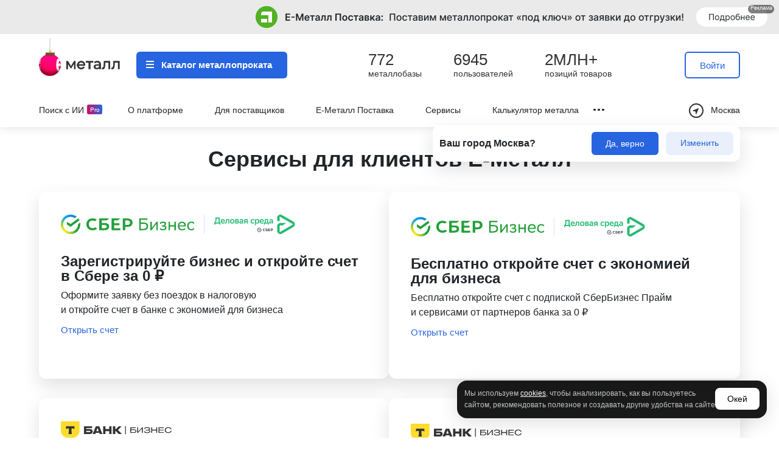

--- FILE ---
content_type: text/html; charset=UTF-8
request_url: https://e-metall.ru/utility/
body_size: 44627
content:
<!doctype html>
<html dir="ltr" lang="ru-RU" prefix="og: https://ogp.me/ns#">
<head>
<link rel="icon" type="image/png" href="/favicon.png" />
	<meta charset="UTF-8">
	<meta name="viewport" content="width=device-width, initial-scale=1">
	<link rel="profile" href="https://gmpg.org/xfn/11">
	<!-- <link href="https://fonts.googleapis.com/css2?family=Bebas+Neue&display=swap" rel="stylesheet"> -->

	<title>Полезное</title>

		<!-- All in One SEO 4.5.3.1 - aioseo.com -->
		<meta name="robots" content="max-snippet:-1, max-image-preview:large, max-video-preview:-1" />
		<link rel="canonical" href="https://e-metall.ru/utility/" />
		<meta name="generator" content="All in One SEO (AIOSEO) 4.5.3.1" />
		<meta property="og:locale" content="ru_RU" />
		<meta property="og:site_name" content="Е-Металл —" />
		<meta property="og:type" content="article" />
		<meta property="og:title" content="Полезное" />
		<meta property="og:url" content="https://e-metall.ru/utility/" />
		<meta property="og:image" content="https://e-metall.ru/wp-content/uploads/2024/02/photo_2024-02-05-01.49.19.jpeg" />
		<meta property="og:image:secure_url" content="https://e-metall.ru/wp-content/uploads/2024/02/photo_2024-02-05-01.49.19.jpeg" />
		<meta property="og:image:width" content="1200" />
		<meta property="og:image:height" content="630" />
		<meta property="article:published_time" content="2020-07-08T23:35:38+00:00" />
		<meta property="article:modified_time" content="2024-02-04T01:56:52+00:00" />
		<meta name="twitter:card" content="summary_large_image" />
		<meta name="twitter:title" content="Полезное" />
		<meta name="twitter:image" content="https://e-metall.ru/wp-content/uploads/2024/02/photo_2024-02-05-01.49.19.jpeg" />
		<script type="application/ld+json" class="aioseo-schema">
			{"@context":"https:\/\/schema.org","@graph":[{"@type":"BreadcrumbList","@id":"https:\/\/e-metall.ru\/utility\/#breadcrumblist","itemListElement":[{"@type":"ListItem","@id":"https:\/\/e-metall.ru\/#listItem","position":1,"name":"\u0413\u043b\u0430\u0432\u043d\u0430\u044f \u0441\u0442\u0440\u0430\u043d\u0438\u0446\u0430","item":"https:\/\/e-metall.ru\/","nextItem":"https:\/\/e-metall.ru\/utility\/#listItem"},{"@type":"ListItem","@id":"https:\/\/e-metall.ru\/utility\/#listItem","position":2,"name":"\u041f\u043e\u043b\u0435\u0437\u043d\u043e\u0435","previousItem":"https:\/\/e-metall.ru\/#listItem"}]},{"@type":"Person","@id":"https:\/\/e-metall.ru\/#person"},{"@type":"WebPage","@id":"https:\/\/e-metall.ru\/utility\/#webpage","url":"https:\/\/e-metall.ru\/utility\/","name":"\u041f\u043e\u043b\u0435\u0437\u043d\u043e\u0435","inLanguage":"ru-RU","isPartOf":{"@id":"https:\/\/e-metall.ru\/#website"},"breadcrumb":{"@id":"https:\/\/e-metall.ru\/utility\/#breadcrumblist"},"datePublished":"2020-07-09T09:35:38+05:00","dateModified":"2024-02-04T11:56:52+05:00"},{"@type":"WebSite","@id":"https:\/\/e-metall.ru\/#website","url":"https:\/\/e-metall.ru\/","name":"\u0415-\u041c\u0435\u0442\u0430\u043b\u043b","inLanguage":"ru-RU","publisher":{"@id":"https:\/\/e-metall.ru\/#person"}}]}
		</script>
		<!-- All in One SEO -->

<link rel="alternate" type="application/rss+xml" title="Е-Металл &raquo; Лента" href="https://e-metall.ru/feed/" />
<link rel="alternate" type="application/rss+xml" title="Е-Металл &raquo; Лента комментариев" href="https://e-metall.ru/comments/feed/" />
<script>
window._wpemojiSettings = {"baseUrl":"https:\/\/s.w.org\/images\/core\/emoji\/14.0.0\/72x72\/","ext":".png","svgUrl":"https:\/\/s.w.org\/images\/core\/emoji\/14.0.0\/svg\/","svgExt":".svg","source":{"concatemoji":"https:\/\/e-metall.ru\/wp-includes\/js\/wp-emoji-release.min.js?ver=6.4.7"}};
/*! This file is auto-generated */
!function(i,n){var o,s,e;function c(e){try{var t={supportTests:e,timestamp:(new Date).valueOf()};sessionStorage.setItem(o,JSON.stringify(t))}catch(e){}}function p(e,t,n){e.clearRect(0,0,e.canvas.width,e.canvas.height),e.fillText(t,0,0);var t=new Uint32Array(e.getImageData(0,0,e.canvas.width,e.canvas.height).data),r=(e.clearRect(0,0,e.canvas.width,e.canvas.height),e.fillText(n,0,0),new Uint32Array(e.getImageData(0,0,e.canvas.width,e.canvas.height).data));return t.every(function(e,t){return e===r[t]})}function u(e,t,n){switch(t){case"flag":return n(e,"\ud83c\udff3\ufe0f\u200d\u26a7\ufe0f","\ud83c\udff3\ufe0f\u200b\u26a7\ufe0f")?!1:!n(e,"\ud83c\uddfa\ud83c\uddf3","\ud83c\uddfa\u200b\ud83c\uddf3")&&!n(e,"\ud83c\udff4\udb40\udc67\udb40\udc62\udb40\udc65\udb40\udc6e\udb40\udc67\udb40\udc7f","\ud83c\udff4\u200b\udb40\udc67\u200b\udb40\udc62\u200b\udb40\udc65\u200b\udb40\udc6e\u200b\udb40\udc67\u200b\udb40\udc7f");case"emoji":return!n(e,"\ud83e\udef1\ud83c\udffb\u200d\ud83e\udef2\ud83c\udfff","\ud83e\udef1\ud83c\udffb\u200b\ud83e\udef2\ud83c\udfff")}return!1}function f(e,t,n){var r="undefined"!=typeof WorkerGlobalScope&&self instanceof WorkerGlobalScope?new OffscreenCanvas(300,150):i.createElement("canvas"),a=r.getContext("2d",{willReadFrequently:!0}),o=(a.textBaseline="top",a.font="600 32px Arial",{});return e.forEach(function(e){o[e]=t(a,e,n)}),o}function t(e){var t=i.createElement("script");t.src=e,t.defer=!0,i.head.appendChild(t)}"undefined"!=typeof Promise&&(o="wpEmojiSettingsSupports",s=["flag","emoji"],n.supports={everything:!0,everythingExceptFlag:!0},e=new Promise(function(e){i.addEventListener("DOMContentLoaded",e,{once:!0})}),new Promise(function(t){var n=function(){try{var e=JSON.parse(sessionStorage.getItem(o));if("object"==typeof e&&"number"==typeof e.timestamp&&(new Date).valueOf()<e.timestamp+604800&&"object"==typeof e.supportTests)return e.supportTests}catch(e){}return null}();if(!n){if("undefined"!=typeof Worker&&"undefined"!=typeof OffscreenCanvas&&"undefined"!=typeof URL&&URL.createObjectURL&&"undefined"!=typeof Blob)try{var e="postMessage("+f.toString()+"("+[JSON.stringify(s),u.toString(),p.toString()].join(",")+"));",r=new Blob([e],{type:"text/javascript"}),a=new Worker(URL.createObjectURL(r),{name:"wpTestEmojiSupports"});return void(a.onmessage=function(e){c(n=e.data),a.terminate(),t(n)})}catch(e){}c(n=f(s,u,p))}t(n)}).then(function(e){for(var t in e)n.supports[t]=e[t],n.supports.everything=n.supports.everything&&n.supports[t],"flag"!==t&&(n.supports.everythingExceptFlag=n.supports.everythingExceptFlag&&n.supports[t]);n.supports.everythingExceptFlag=n.supports.everythingExceptFlag&&!n.supports.flag,n.DOMReady=!1,n.readyCallback=function(){n.DOMReady=!0}}).then(function(){return e}).then(function(){var e;n.supports.everything||(n.readyCallback(),(e=n.source||{}).concatemoji?t(e.concatemoji):e.wpemoji&&e.twemoji&&(t(e.twemoji),t(e.wpemoji)))}))}((window,document),window._wpemojiSettings);
</script>
<style id='wp-emoji-styles-inline-css'>

	img.wp-smiley, img.emoji {
		display: inline !important;
		border: none !important;
		box-shadow: none !important;
		height: 1em !important;
		width: 1em !important;
		margin: 0 0.07em !important;
		vertical-align: -0.1em !important;
		background: none !important;
		padding: 0 !important;
	}
</style>
<link rel='stylesheet' id='wp-block-library-css' href='https://e-metall.ru/wp-includes/css/dist/block-library/style.min.css?ver=6.4.7' media='all' />
<style id='classic-theme-styles-inline-css'>
/*! This file is auto-generated */
.wp-block-button__link{color:#fff;background-color:#32373c;border-radius:9999px;box-shadow:none;text-decoration:none;padding:calc(.667em + 2px) calc(1.333em + 2px);font-size:1.125em}.wp-block-file__button{background:#32373c;color:#fff;text-decoration:none}
</style>
<style id='global-styles-inline-css'>
body{--wp--preset--color--black: #000000;--wp--preset--color--cyan-bluish-gray: #abb8c3;--wp--preset--color--white: #ffffff;--wp--preset--color--pale-pink: #f78da7;--wp--preset--color--vivid-red: #cf2e2e;--wp--preset--color--luminous-vivid-orange: #ff6900;--wp--preset--color--luminous-vivid-amber: #fcb900;--wp--preset--color--light-green-cyan: #7bdcb5;--wp--preset--color--vivid-green-cyan: #00d084;--wp--preset--color--pale-cyan-blue: #8ed1fc;--wp--preset--color--vivid-cyan-blue: #0693e3;--wp--preset--color--vivid-purple: #9b51e0;--wp--preset--gradient--vivid-cyan-blue-to-vivid-purple: linear-gradient(135deg,rgba(6,147,227,1) 0%,rgb(155,81,224) 100%);--wp--preset--gradient--light-green-cyan-to-vivid-green-cyan: linear-gradient(135deg,rgb(122,220,180) 0%,rgb(0,208,130) 100%);--wp--preset--gradient--luminous-vivid-amber-to-luminous-vivid-orange: linear-gradient(135deg,rgba(252,185,0,1) 0%,rgba(255,105,0,1) 100%);--wp--preset--gradient--luminous-vivid-orange-to-vivid-red: linear-gradient(135deg,rgba(255,105,0,1) 0%,rgb(207,46,46) 100%);--wp--preset--gradient--very-light-gray-to-cyan-bluish-gray: linear-gradient(135deg,rgb(238,238,238) 0%,rgb(169,184,195) 100%);--wp--preset--gradient--cool-to-warm-spectrum: linear-gradient(135deg,rgb(74,234,220) 0%,rgb(151,120,209) 20%,rgb(207,42,186) 40%,rgb(238,44,130) 60%,rgb(251,105,98) 80%,rgb(254,248,76) 100%);--wp--preset--gradient--blush-light-purple: linear-gradient(135deg,rgb(255,206,236) 0%,rgb(152,150,240) 100%);--wp--preset--gradient--blush-bordeaux: linear-gradient(135deg,rgb(254,205,165) 0%,rgb(254,45,45) 50%,rgb(107,0,62) 100%);--wp--preset--gradient--luminous-dusk: linear-gradient(135deg,rgb(255,203,112) 0%,rgb(199,81,192) 50%,rgb(65,88,208) 100%);--wp--preset--gradient--pale-ocean: linear-gradient(135deg,rgb(255,245,203) 0%,rgb(182,227,212) 50%,rgb(51,167,181) 100%);--wp--preset--gradient--electric-grass: linear-gradient(135deg,rgb(202,248,128) 0%,rgb(113,206,126) 100%);--wp--preset--gradient--midnight: linear-gradient(135deg,rgb(2,3,129) 0%,rgb(40,116,252) 100%);--wp--preset--font-size--small: 13px;--wp--preset--font-size--medium: 20px;--wp--preset--font-size--large: 36px;--wp--preset--font-size--x-large: 42px;--wp--preset--spacing--20: 0.44rem;--wp--preset--spacing--30: 0.67rem;--wp--preset--spacing--40: 1rem;--wp--preset--spacing--50: 1.5rem;--wp--preset--spacing--60: 2.25rem;--wp--preset--spacing--70: 3.38rem;--wp--preset--spacing--80: 5.06rem;--wp--preset--shadow--natural: 6px 6px 9px rgba(0, 0, 0, 0.2);--wp--preset--shadow--deep: 12px 12px 50px rgba(0, 0, 0, 0.4);--wp--preset--shadow--sharp: 6px 6px 0px rgba(0, 0, 0, 0.2);--wp--preset--shadow--outlined: 6px 6px 0px -3px rgba(255, 255, 255, 1), 6px 6px rgba(0, 0, 0, 1);--wp--preset--shadow--crisp: 6px 6px 0px rgba(0, 0, 0, 1);}:where(.is-layout-flex){gap: 0.5em;}:where(.is-layout-grid){gap: 0.5em;}body .is-layout-flow > .alignleft{float: left;margin-inline-start: 0;margin-inline-end: 2em;}body .is-layout-flow > .alignright{float: right;margin-inline-start: 2em;margin-inline-end: 0;}body .is-layout-flow > .aligncenter{margin-left: auto !important;margin-right: auto !important;}body .is-layout-constrained > .alignleft{float: left;margin-inline-start: 0;margin-inline-end: 2em;}body .is-layout-constrained > .alignright{float: right;margin-inline-start: 2em;margin-inline-end: 0;}body .is-layout-constrained > .aligncenter{margin-left: auto !important;margin-right: auto !important;}body .is-layout-constrained > :where(:not(.alignleft):not(.alignright):not(.alignfull)){max-width: var(--wp--style--global--content-size);margin-left: auto !important;margin-right: auto !important;}body .is-layout-constrained > .alignwide{max-width: var(--wp--style--global--wide-size);}body .is-layout-flex{display: flex;}body .is-layout-flex{flex-wrap: wrap;align-items: center;}body .is-layout-flex > *{margin: 0;}body .is-layout-grid{display: grid;}body .is-layout-grid > *{margin: 0;}:where(.wp-block-columns.is-layout-flex){gap: 2em;}:where(.wp-block-columns.is-layout-grid){gap: 2em;}:where(.wp-block-post-template.is-layout-flex){gap: 1.25em;}:where(.wp-block-post-template.is-layout-grid){gap: 1.25em;}.has-black-color{color: var(--wp--preset--color--black) !important;}.has-cyan-bluish-gray-color{color: var(--wp--preset--color--cyan-bluish-gray) !important;}.has-white-color{color: var(--wp--preset--color--white) !important;}.has-pale-pink-color{color: var(--wp--preset--color--pale-pink) !important;}.has-vivid-red-color{color: var(--wp--preset--color--vivid-red) !important;}.has-luminous-vivid-orange-color{color: var(--wp--preset--color--luminous-vivid-orange) !important;}.has-luminous-vivid-amber-color{color: var(--wp--preset--color--luminous-vivid-amber) !important;}.has-light-green-cyan-color{color: var(--wp--preset--color--light-green-cyan) !important;}.has-vivid-green-cyan-color{color: var(--wp--preset--color--vivid-green-cyan) !important;}.has-pale-cyan-blue-color{color: var(--wp--preset--color--pale-cyan-blue) !important;}.has-vivid-cyan-blue-color{color: var(--wp--preset--color--vivid-cyan-blue) !important;}.has-vivid-purple-color{color: var(--wp--preset--color--vivid-purple) !important;}.has-black-background-color{background-color: var(--wp--preset--color--black) !important;}.has-cyan-bluish-gray-background-color{background-color: var(--wp--preset--color--cyan-bluish-gray) !important;}.has-white-background-color{background-color: var(--wp--preset--color--white) !important;}.has-pale-pink-background-color{background-color: var(--wp--preset--color--pale-pink) !important;}.has-vivid-red-background-color{background-color: var(--wp--preset--color--vivid-red) !important;}.has-luminous-vivid-orange-background-color{background-color: var(--wp--preset--color--luminous-vivid-orange) !important;}.has-luminous-vivid-amber-background-color{background-color: var(--wp--preset--color--luminous-vivid-amber) !important;}.has-light-green-cyan-background-color{background-color: var(--wp--preset--color--light-green-cyan) !important;}.has-vivid-green-cyan-background-color{background-color: var(--wp--preset--color--vivid-green-cyan) !important;}.has-pale-cyan-blue-background-color{background-color: var(--wp--preset--color--pale-cyan-blue) !important;}.has-vivid-cyan-blue-background-color{background-color: var(--wp--preset--color--vivid-cyan-blue) !important;}.has-vivid-purple-background-color{background-color: var(--wp--preset--color--vivid-purple) !important;}.has-black-border-color{border-color: var(--wp--preset--color--black) !important;}.has-cyan-bluish-gray-border-color{border-color: var(--wp--preset--color--cyan-bluish-gray) !important;}.has-white-border-color{border-color: var(--wp--preset--color--white) !important;}.has-pale-pink-border-color{border-color: var(--wp--preset--color--pale-pink) !important;}.has-vivid-red-border-color{border-color: var(--wp--preset--color--vivid-red) !important;}.has-luminous-vivid-orange-border-color{border-color: var(--wp--preset--color--luminous-vivid-orange) !important;}.has-luminous-vivid-amber-border-color{border-color: var(--wp--preset--color--luminous-vivid-amber) !important;}.has-light-green-cyan-border-color{border-color: var(--wp--preset--color--light-green-cyan) !important;}.has-vivid-green-cyan-border-color{border-color: var(--wp--preset--color--vivid-green-cyan) !important;}.has-pale-cyan-blue-border-color{border-color: var(--wp--preset--color--pale-cyan-blue) !important;}.has-vivid-cyan-blue-border-color{border-color: var(--wp--preset--color--vivid-cyan-blue) !important;}.has-vivid-purple-border-color{border-color: var(--wp--preset--color--vivid-purple) !important;}.has-vivid-cyan-blue-to-vivid-purple-gradient-background{background: var(--wp--preset--gradient--vivid-cyan-blue-to-vivid-purple) !important;}.has-light-green-cyan-to-vivid-green-cyan-gradient-background{background: var(--wp--preset--gradient--light-green-cyan-to-vivid-green-cyan) !important;}.has-luminous-vivid-amber-to-luminous-vivid-orange-gradient-background{background: var(--wp--preset--gradient--luminous-vivid-amber-to-luminous-vivid-orange) !important;}.has-luminous-vivid-orange-to-vivid-red-gradient-background{background: var(--wp--preset--gradient--luminous-vivid-orange-to-vivid-red) !important;}.has-very-light-gray-to-cyan-bluish-gray-gradient-background{background: var(--wp--preset--gradient--very-light-gray-to-cyan-bluish-gray) !important;}.has-cool-to-warm-spectrum-gradient-background{background: var(--wp--preset--gradient--cool-to-warm-spectrum) !important;}.has-blush-light-purple-gradient-background{background: var(--wp--preset--gradient--blush-light-purple) !important;}.has-blush-bordeaux-gradient-background{background: var(--wp--preset--gradient--blush-bordeaux) !important;}.has-luminous-dusk-gradient-background{background: var(--wp--preset--gradient--luminous-dusk) !important;}.has-pale-ocean-gradient-background{background: var(--wp--preset--gradient--pale-ocean) !important;}.has-electric-grass-gradient-background{background: var(--wp--preset--gradient--electric-grass) !important;}.has-midnight-gradient-background{background: var(--wp--preset--gradient--midnight) !important;}.has-small-font-size{font-size: var(--wp--preset--font-size--small) !important;}.has-medium-font-size{font-size: var(--wp--preset--font-size--medium) !important;}.has-large-font-size{font-size: var(--wp--preset--font-size--large) !important;}.has-x-large-font-size{font-size: var(--wp--preset--font-size--x-large) !important;}
.wp-block-navigation a:where(:not(.wp-element-button)){color: inherit;}
:where(.wp-block-post-template.is-layout-flex){gap: 1.25em;}:where(.wp-block-post-template.is-layout-grid){gap: 1.25em;}
:where(.wp-block-columns.is-layout-flex){gap: 2em;}:where(.wp-block-columns.is-layout-grid){gap: 2em;}
.wp-block-pullquote{font-size: 1.5em;line-height: 1.6;}
</style>
<link rel='stylesheet' id='rcl-awesome-css' href='https://e-metall.ru/wp-content/plugins/wp-recall/assets/rcl-awesome/rcl-awesome.min.css?ver=16.25.18' media='all' />
<link rel='stylesheet' id='animate-css-css' href='https://e-metall.ru/wp-content/plugins/wp-recall/assets/css/animate-css/animate.min.css?ver=16.25.18' media='all' />
<link rel='stylesheet' id='rcl-core-css' href='https://e-metall.ru/wp-content/plugins/wp-recall/assets/css/core.css?ver=16.25.18' media='all' />
<link rel='stylesheet' id='rcl-users-list-css' href='https://e-metall.ru/wp-content/plugins/wp-recall/assets/css/users.css?ver=16.25.18' media='all' />
<link rel='stylesheet' id='rcl-register-form-css' href='https://e-metall.ru/wp-content/plugins/wp-recall/assets/css/regform.css?ver=16.25.18' media='all' />
<link rel='stylesheet' id='cab_15-css' href='https://e-metall.ru/wp-content/plugins/wp-recall/add-on/theme-sunshine/style.css?ver=16.25.18' media='all' />
<link rel='stylesheet' id='rcl-groups-css' href='https://e-metall.ru/wp-content/plugins/wp-recall/add-on/groups/style.css?ver=16.25.18' media='all' />
<link rel='stylesheet' id='yasrcss-css' href='https://e-metall.ru/wp-content/plugins/yet-another-stars-rating/includes/css/yasr.css?ver=2.9.8' media='all' />
<style id='yasrcss-inline-css'>

        .yasr-star-rating {
            background-image: url("https://e-metall.ru/wp-content/plugins/yet-another-stars-rating/includes/img/star_0.svg");
        }
        .yasr-star-rating .yasr-star-value {
            background: url("https://e-metall.ru/wp-content/plugins/yet-another-stars-rating/includes/img/star_1.svg") ;
        }
    
.yasr-vv-text-container {
    font-weight: normal; /* Текст "Рейтинг:" и "Голосов:" обычный */
    font-size: 14px; /* Размер шрифта для текста */
    color: #333; /* Цвет текста */
}

.yasr-vv-text-container span {
    font-weight: bold;
}
</style>
<link rel='stylesheet' id='ivory-search-styles-css' href='https://e-metall.ru/wp-content/plugins/add-search-to-menu/public/css/ivory-search.min.css?ver=5.5.4' media='all' />
<link rel='stylesheet' id='emetall-normalize-css' href='https://e-metall.ru/wp-content/themes/emetall/css/normalize.min.css?ver=1.0.0' media='all' />
<link rel='stylesheet' id='emetall-slick-css' href='https://e-metall.ru/wp-content/themes/emetall/css/slick.css?ver=1.0.0' media='all' />
<link rel='stylesheet' id='emetall-datepicker-css' href='https://e-metall.ru/wp-content/themes/emetall/css/air-datepicker.css?ver=1.0.0' media='all' />
<link rel='stylesheet' id='emetall-mfp-css' href='https://e-metall.ru/wp-content/themes/emetall/css/cdnjs.cloudflare.com_ajax_libs_magnific-popup.js_1.1.0_magnific-popup.min.css?ver=1.0.0' media='all' />
<link rel='stylesheet' id='emetall-style-min-css' href='https://e-metall.ru/wp-content/themes/emetall/css/style.min.css?ver=1761556733' media='all' />
<link rel='stylesheet' id='emetall-app-css' href='https://e-metall.ru/wp-content/themes/emetall/css/app.css?ver=1754416046' media='all' />
<link rel='stylesheet' id='yasrcsslightscheme-css' href='https://e-metall.ru/wp-content/plugins/yet-another-stars-rating/includes/css/yasr-table-light.css?ver=2.9.8' media='all' />
<script src="https://e-metall.ru/wp-includes/js/jquery/jquery.min.js?ver=3.7.1" id="jquery-core-js"></script>
<script src="https://e-metall.ru/wp-includes/js/jquery/jquery-migrate.min.js?ver=3.4.1" id="jquery-migrate-js"></script>
<script id="rcl-core-scripts-js-extra">
var Rcl = {"ajaxurl":"https:\/\/e-metall.ru\/wp-admin\/admin-ajax.php","wpurl":"https:\/\/e-metall.ru","rcl_url":"https:\/\/e-metall.ru\/wp-content\/plugins\/wp-recall\/","user_ID":"0","nonce":"6dd518f96b","local":{"save":"\u0421\u043e\u0445\u0440\u0430\u043d\u0438\u0442\u044c","close":"\u0417\u0430\u043a\u0440\u044b\u0442\u044c","wait":"\u041f\u043e\u0434\u043e\u0436\u0434\u0438\u0442\u0435","preview":"\u041f\u0440\u0435\u0434\u043f\u0440\u043e\u0441\u043c\u043e\u0442\u0440","error":"\u041e\u0448\u0438\u0431\u043a\u0430","loading":"\u0417\u0430\u0433\u0440\u0443\u0437\u043a\u0430","upload":"\u0417\u0430\u0433\u0440\u0443\u0437\u0438\u0442\u044c","cancel":"\u041e\u0442\u043c\u0435\u043d\u0430","no_repeat_pass":"\u041f\u043e\u0432\u0442\u043e\u0440 \u043f\u0430\u0440\u043e\u043b\u044f \u043d\u0435 \u0432\u0435\u0440\u043d\u044b\u0439!"},"mobile":"0","https":"1","errors":{"required":"\u0417\u0430\u043f\u043e\u043b\u043d\u0438\u0442\u0435 \u0432\u0441\u0435 \u043e\u0431\u044f\u0437\u0430\u0442\u0435\u043b\u044c\u043d\u044b\u0435 \u043f\u043e\u043b\u044f","pattern":"\u0423\u043a\u0430\u0436\u0438\u0442\u0435 \u0434\u0430\u043d\u043d\u044b\u0435 \u0432 \u0442\u0440\u0435\u0431\u0443\u0435\u043c\u043e\u043c \u0444\u043e\u0440\u043c\u0430\u0442\u0435","number_range":"\u0423\u043a\u0430\u0436\u0438\u0442\u0435 \u0447\u0438\u0441\u043b\u043e \u0432 \u043f\u0440\u0435\u0434\u0435\u043b\u0430\u0445 \u0440\u0430\u0437\u0440\u0435\u0448\u0435\u043d\u043d\u043e\u0433\u043e \u0434\u0438\u0430\u043f\u0430\u0437\u043e\u043d\u0430","file_max_size":"\u0420\u0430\u0437\u043c\u0435\u0440 \u0444\u0430\u0439\u043b\u0430 \u043f\u0440\u0435\u0432\u044b\u0448\u0435\u043d","file_min_size":"\u041d\u0435\u0434\u043e\u0441\u0442\u0430\u0442\u043e\u0447\u043d\u044b\u0439 \u0440\u0430\u0437\u043c\u0435\u0440 \u0438\u0437\u043e\u0431\u0440\u0430\u0436\u0435\u043d\u0438\u044f","file_max_num":"\u041a\u043e\u043b\u0438\u0447\u0435\u0441\u0442\u0432\u043e \u0444\u0430\u0439\u043b\u043e\u0432 \u043f\u0440\u0435\u0432\u044b\u0448\u0435\u043d\u043e","file_accept":"\u041d\u0435\u0432\u0435\u0440\u043d\u044b\u0439 \u0442\u0438\u043f \u0444\u0430\u0439\u043b\u0430"},"groups":{"avatar_size":1024},"post_ID":"487","office_ID":"0"};
</script>
<script src="https://e-metall.ru/wp-content/plugins/wp-recall/assets/js/core.js?ver=16.25.18" id="rcl-core-scripts-js"></script>
<script src="https://e-metall.ru/wp-content/plugins/wp-recall/assets/js/scripts.js?ver=16.25.18" id="rcl-primary-scripts-js"></script>
<script src="https://e-metall.ru/wp-content/plugins/wp-recall/add-on/groups/js/scripts.js?ver=16.25.18" id="rcl-groups-js"></script>
<script src="https://e-metall.ru/wp-content/themes/emetall/js/jquery-3.6.3.min.js?ver=1.0.0" id="emetall-jquery-js"></script>
<script src="https://e-metall.ru/wp-content/themes/emetall/js/air-datepicker.js?ver=1.0.0" id="emetall-datepickerjs-js"></script>
<script src="https://e-metall.ru/wp-content/themes/emetall/js/chart.min.js?ver=1.0.0" id="emetall-chart-js"></script>
<script src="https://e-metall.ru/wp-content/themes/emetall/js/hammer.min.js?ver=1.0.0" id="emetall-hammerjs-js"></script>
<script src="https://e-metall.ru/wp-content/themes/emetall/js/zoom.js?ver=1.0.0" id="emetall-zoom-js"></script>
<script src="https://e-metall.ru/wp-content/themes/emetall/js/slick.min.js?ver=1.0.0" id="emetall-slick.min-js"></script>
<script src="https://e-metall.ru/wp-content/themes/emetall/js/jquery.magnific-popup.min.js?ver=1.0.0" id="emetall-mfpjs-js"></script>
<script src="https://e-metall.ru/wp-content/themes/emetall/js/select2.min.js?ver=1.0.0" id="emetall-select2-js"></script>
<script src="https://e-metall.ru/wp-content/themes/emetall/js/unpkg.com_imask@7.1.3_dist_imask.js?ver=1.0.0" id="emetall-mask-js"></script>
<script src="https://e-metall.ru/wp-content/themes/emetall/js/script.js?ver=1768220322" id="emetall-script-js"></script>
<script src="https://e-metall.ru/wp-content/themes/emetall/js/app.js?ver=1759470369" id="emetall-appjs-js"></script>
<link rel="https://api.w.org/" href="https://e-metall.ru/wp-json/" /><link rel="alternate" type="application/json" href="https://e-metall.ru/wp-json/wp/v2/pages/487" /><link rel="EditURI" type="application/rsd+xml" title="RSD" href="https://e-metall.ru/xmlrpc.php?rsd" />
<meta name="generator" content="WordPress 6.4.7" />
<link rel='shortlink' href='https://e-metall.ru/?p=487' />
<link rel="alternate" type="application/json+oembed" href="https://e-metall.ru/wp-json/oembed/1.0/embed?url=https%3A%2F%2Fe-metall.ru%2Futility%2F" />
<link rel="alternate" type="text/xml+oembed" href="https://e-metall.ru/wp-json/oembed/1.0/embed?url=https%3A%2F%2Fe-metall.ru%2Futility%2F&#038;format=xml" />
<style>a.recall-button,span.recall-button,.recall-button.rcl-upload-button,input[type="submit"].recall-button,input[type="submit"] .recall-button,input[type="button"].recall-button,input[type="button"] .recall-button,a.recall-button:hover,.recall-button.rcl-upload-button:hover,input[type="submit"].recall-button:hover,input[type="submit"] .recall-button:hover,input[type="button"].recall-button:hover,input[type="button"] .recall-button:hover{background: rgb(76, 140, 189);}a.recall-button.active,a.recall-button.active:hover,a.recall-button.filter-active,a.recall-button.filter-active:hover,a.data-filter.filter-active,a.data-filter.filter-active:hover{background: rgba(76, 140, 189, 0.4);}.rcl_preloader i{color:rgb(76,140,189);}.rcl-user-details .status-user-rcl::before{border-left-color:rgb(76,140,189);}.rows-list .status-user-rcl::before{border-top-color:rgb(76,140,189);}.status-user-rcl{border-color:rgb(76,140,189);}.rcl-field-input input[type="checkbox"]:checked + label.block-label::before,.rcl-field-input input[type="radio"]:checked + label.block-label::before{background:rgb(76,140,189);border-color:rgb(76,140,189);}body .rcl-bttn.rcl-bttn__type-primary {background-color: rgb(76,140,189);}.rcl-bttn.rcl-bttn__type-primary.rcl-bttn__active {background-color: rgba(76, 140, 189, 0.4);}.rcl-bttn.rcl-bttn__type-simple.rcl-bttn__active {box-shadow: 0 -5px 0 -3px rgb(76, 140, 189) inset;}body .rcl-bttn.rcl-bttn__type-primary {color: #fff;}body .rcl-bttn,.rcl-bttn.rcl-bttn__size-small {font-size: 12.04px;}.rcl-bttn.rcl-bttn__size-standart {font-size: 14px;}.rcl-bttn.rcl-bttn__size-medium {font-size: 16.24px;}.rcl-bttn__type-clear.rcl-bttn__mod-only-icon.rcl-bttn__size-medium,.rcl-bttn.rcl-bttn__size-large {font-size: 18.62px;}.rcl-bttn.rcl-bttn__size-big {font-size: 21px;}.rcl-bttn__type-clear.rcl-bttn__mod-only-icon.rcl-bttn__size-large {font-size: 23.24px;}.rcl-bttn__type-clear.rcl-bttn__mod-only-icon.rcl-bttn__size-big {font-size: 28px;}:root{;--rclHex:#4c8cbd;--rclRgb:76,140,189;--rclRgbDark:34,63,85;--rclRgbLight:106,196,265;--rclRgbFlip:134,86,50;}</style>
			<style type="text/css">
					</style>
					<style type="text/css">
					</style>
		
       <link rel="stylesheet" href="/wp-content/themes/emetall/css/redesign.css">
    <meta name="theme-color" content="#2764e0">



<meta name="viewport" content="width=device-width, initial-scale=1, maximum-scale=1, user-scalable=no, viewport-fit=cover">




<meta name="apple-mobile-web-app-capable" content="yes">
<meta name="apple-mobile-web-app-title" content="Brew">

<meta name="apple-mobile-web-app-status-bar-style" content="#2764e0">

<link rel="apple-touch-icon" sizes="152x152" href="/logo-193.png" type="image/png">
<link rel="apple-touch-icon" sizes="167x167" href="/logo-193.png" type="image/png">
<link rel="apple-touch-icon" sizes="180x180" href="/logo-193.png" type="image/png">

</head>
<!-- Yandex.Metrika counter -->
<script type="text/javascript" >
   (function(m,e,t,r,i,k,a){m[i]=m[i]||function(){(m[i].a=m[i].a||[]).push(arguments)};
   m[i].l=1*new Date();k=e.createElement(t),a=e.getElementsByTagName(t)[0],k.async=1,k.src=r,a.parentNode.insertBefore(k,a)})
   (window, document, "script", "https://mc.yandex.ru/metrika/tag.js", "ym");

   ym(57208507, "init", {
        clickmap:true,
        trackLinks:true,
        accurateTrackBounce:true,
        webvisor:true
   });
</script>
<noscript><div><img src="https://mc.yandex.ru/watch/57208507" style="position:absolute; left:-9999px;" alt="" /></div></noscript>
<!-- /Yandex.Metrika counter -->
<body class="page-template page-template-pages page-template-page-utility page-template-pagespage-utility-php page page-id-487 page-parent emetall no-sidebar">


<a href="/postavka/?source=top" target="_blank" class="banner banner_postavka" title="erid: 2VtzqwtZskN" data-wpel-link="internal">
    <img src="/img/top%20banner%20x1.png" alt="">
    <div class="ad-info">Реклама</div>
</a>

<a href="/pro/?source=top" target="_blank" class="banner" style="display:none" title="erid: 2Vtzqub7cUx" data-wpel-link="internal">
    <img src="/wp-content/uploads/2025/05/top-banner2.png" alt="">
    <div class="ad-info">Реклама</div>
</a>


<a href="/postavka/?source=top" target="_blank" class="banner__mob" title="erid: 2Vtzqub7cUx" data-wpel-link="internal">
    <img src="/img/top%20banner%20mob.png" alt="">
    <div class="ad-info">Реклама</div>
</a>

<a href="/pro/?source=top" target="_blank" class="banner__mob" style="display:none" title="erid: 2VtzqwtZskN" data-wpel-link="internal">
    <img src="/wp-content/uploads/2025/05/top-banner-mob2.png" alt="">
    <div class="ad-info">Реклама</div>
</a>


<style>

    .banner {
        height: auto;
        width: 100%;
        height: 56px;
        background: #000 !important;
    }
    .banner_postavka {
          background: #eaeaea !important;
        
    }
    .banner img {
     width: auto;
        height: 56px;
    }
    .banner::before {
        content: "";
        display: none;
        position: absolute;
    }
    .banner:after {
        display: none;
    }

    .banner__mob {
        display: none
    }
    @media (max-width:767.98px) {
        .banner__mob {
            display: flex;
        
        }
        .banner_postavka {
            display: none;
        }
        .banner__mob img {
            width: 100%;
            background: #000 !important;
        }
        .active__mob-menu .banner__mob {
            display: none;
        }
    }
    .banner::after {
        display: none;
    }
</style>



<script>
document.addEventListener('DOMContentLoaded', function () {
    function rotateBanners(selector, interval = 7000) {
        const banners = document.querySelectorAll(selector);
        let current = 0;

        if (banners.length <= 1) return;

        // Скрыть все кроме первого
        banners.forEach((b, i) => b.style.display = i === 0 ? 'block' : 'none');

        setInterval(() => {
            banners[current].style.display = 'none';
            current = (current + 1) % banners.length;
            banners[current].style.display = 'block';
        }, interval);
    }

    // ПК баннеры
    if (window.innerWidth >= 768) {
        rotateBanners('.banner');
    } else {
        // Мобильные баннеры
        rotateBanners('.banner__mob');
    }
});
</script>
<header>
    <div class="container">
    <div class="header__wrapper">
                <div class="hamburger">
                    <span></span>
                    <span></span>
                    <span></span>
                </div>
                <a href="/" class="logo" data-wpel-link="internal">
                                    
                          

                                            <script>
                            document.addEventListener("DOMContentLoaded", () => {
    const trigger = document.querySelector('.logo_ny');
    
    // Если элемента нет, скрипт не сработает
    if (!trigger) return;

    let snowInterval = null;
    let snowContainer = null;

    // Функция создания одной снежинки
    function createSnowflake() {
        if (!snowContainer) return;

        const flake = document.createElement('div');
        flake.classList.add('snowflake');

        // Рандомизация параметров
        const size = Math.random() * 5 + 2 + 'px'; // Размер от 2 до 7px
        const posX = Math.random() * window.innerWidth + 'px'; // Позиция по X
        const duration = Math.random() * 3 + 2 + 's'; // Скорость падения от 2 до 5 сек
        const opacity = Math.random() * 0.5 + 0.3; // Прозрачность

        flake.style.width = size;
        flake.style.height = size;
        flake.style.left = posX;
        flake.style.animationDuration = duration;
        flake.style.opacity = opacity;
        
        // Добавляем случайное покачивание (сдвиг анимации)
        flake.style.animationDelay = Math.random() * -5 + 's';

        snowContainer.appendChild(flake);

        // Удаляем снежинку из DOM после завершения анимации для очистки памяти
        // Время удаления = длительность анимации
        setTimeout(() => {
            if (flake && flake.parentNode) flake.remove();
        }, parseFloat(duration) * 1000);
    }

    // При наведении
    trigger.addEventListener('mouseenter', () => {
        // Создаем контейнер, если его нет
        if (!document.getElementById('ny-snow-container')) {
            snowContainer = document.createElement('div');
            snowContainer.id = 'ny-snow-container';
            document.body.appendChild(snowContainer);
        }
        
        // Сбрасываем прозрачность на полную (если он исчезал)
        snowContainer.style.opacity = '1';

        // Запускаем генерацию снежинок каждые 50мс
        // Чем меньше число, тем гуще снег
        snowInterval = setInterval(createSnowflake, 50);
    });

    // При уходе курсора
    trigger.addEventListener('mouseleave', () => {
        // Останавливаем генерацию новых снежинок
        clearInterval(snowInterval);

        if (snowContainer) {
            // Плавно скрываем контейнер
            snowContainer.style.opacity = '0';
            
            // Удаляем контейнер из DOM через 500мс (время transition в CSS), 
            // чтобы он не висел пустым блоком
            setTimeout(() => {
                if (snowContainer && snowContainer.style.opacity === '0') {
                    snowContainer.remove();
                    snowContainer = null;
                }
            }, 500);
        }
    });
});

</script>
                        <style>
                            /* Контейнер для снега */
#ny-snow-container {
    position: fixed;
    top: 0;
    left: 0;
    width: 100%;
    height: 400px; /* Снег идет только в верхних 400px */
    pointer-events: none; /* Пропускает клики сквозь себя */
    z-index: 9999;
    overflow: hidden;
    /* Плавное исчезновение контейнера при удалении */
    transition: opacity 0.5s ease;
    /* Градиент внизу, чтобы снег исчезал красиво, а не резко обрывался */
    mask-image: linear-gradient(to bottom, black 80%, transparent 100%);
    -webkit-mask-image: linear-gradient(to bottom, black 80%, transparent 100%);
}

/* Сама снежинка */
.snowflake {
    position: absolute;
    top: -10px;
    background: white;
    border-radius: 50%;
    opacity: 1;
    pointer-events: none;
    /* Анимация падения */
    animation-name: fall;
    animation-timing-function: linear;
    animation-iteration-count: 1; /* Падает один раз и удаляется JS */
}

/* Ключевые кадры падения */
@keyframes fall {
    0% {
        transform: translateY(-10px) translateX(0) rotate(0deg);
    }
    100% {
        /* Падает чуть ниже 400px, чтобы уйти за границу контейнера */
        transform: translateY(420px) translateX(20px) rotate(360deg);
    }
}



                            .logo_ny {
                                position: relative;
                            }
                            .anim__sp {
                                position: absolute;
                                width: 36px !important;
                            }
                            .logo_ny:before {
                                content: "";
    height: 30px;
    width: 2px;
    display: block;
    position: absolute;
    background: #e1e1df;
    top: -26px;
    left: 17px;
                            }
.logo_ny svg {
        width: 15px;
    position: absolute;
    top: -33px;
    z-index: 2;
    left: 10.5px;
}

@media (max-width:767.98px) {
    .anim__sp {
display: none;
}
    .logo_ny:before {
display: none;
}
.logo_ny svg {
display: none;
}
}
                        </style>
                        <div class="logo_ny">
                            <svg width="110" height="63" viewBox="0 0 110 63" fill="none" xmlns="http://www.w3.org/2000/svg">
<path d="M0.75 25.75H108.75V52.75L100.95 61.75L93.15 52.75L85.35 61.75L77.85 52.75L70.05 61.75L62.25 52.75L54.75 61.75L46.95 52.75L39.15 61.75L31.35 52.75L23.85 61.75L16.05 52.75L8.25 61.75L0.75 52.75V25.75Z" fill="url(#paint0_linear_0_1)" stroke="#5C4010" stroke-width="1.5"/>
<mask id="mask0_0_1" style="mask-type:luminance" maskUnits="userSpaceOnUse" x="0" y="25" width="109" height="33">
<path d="M0.75 25.75H108.75V49.75L100.95 57.75L93.15 49.75L85.35 57.75L77.85 49.75L70.05 57.75L62.25 49.75L54.75 57.75L46.95 49.75L39.15 57.75L31.35 49.75L23.85 57.75L16.05 49.75L8.25 57.75L0.75 49.75V25.75Z" fill="white"/>
</mask>
<g mask="url(#mask0_0_1)">
<path opacity="0.3" d="M11.55 25.75V63.0833" stroke="#5C4010" stroke-width="4.5"/>
<path opacity="0.5" d="M10.05 25.75V63.0833" stroke="#FFFFF0" stroke-width="2.4"/>
<path opacity="0.3" d="M22.35 25.75V63.0833" stroke="#5C4010" stroke-width="4.5"/>
<path opacity="0.5" d="M20.85 25.75V63.0833" stroke="#FFFFF0" stroke-width="2.4"/>
<path opacity="0.3" d="M33.15 25.75V63.0833" stroke="#5C4010" stroke-width="4.5"/>
<path opacity="0.5" d="M31.65 25.75V63.0833" stroke="#FFFFF0" stroke-width="2.4"/>
<path opacity="0.3" d="M43.95 25.75V63.0833" stroke="#5C4010" stroke-width="4.5"/>
<path opacity="0.5" d="M42.45 25.75V63.0833" stroke="#FFFFF0" stroke-width="2.4"/>
<path opacity="0.3" d="M54.75 25.75V63.0833" stroke="#5C4010" stroke-width="4.5"/>
<path opacity="0.5" d="M53.25 25.75V63.0833" stroke="#FFFFF0" stroke-width="2.4"/>
<path opacity="0.3" d="M65.55 25.75V63.0833" stroke="#5C4010" stroke-width="4.5"/>
<path opacity="0.5" d="M64.05 25.75V63.0833" stroke="#FFFFF0" stroke-width="2.4"/>
<path opacity="0.3" d="M76.35 25.75V63.0833" stroke="#5C4010" stroke-width="4.5"/>
<path opacity="0.5" d="M74.85 25.75V63.0833" stroke="#FFFFF0" stroke-width="2.4"/>
<path opacity="0.3" d="M87.15 25.75V63.0833" stroke="#5C4010" stroke-width="4.5"/>
<path opacity="0.5" d="M85.65 25.75V63.0833" stroke="#FFFFF0" stroke-width="2.4"/>
<path opacity="0.3" d="M97.95 25.75V63.0833" stroke="#5C4010" stroke-width="4.5"/>
<path opacity="0.5" d="M96.45 25.75V63.0833" stroke="#FFFFF0" stroke-width="2.4"/>
<path d="M108.75 23.0833H0.75C-0.906854 23.0833 -2.25 23.6803 -2.25 24.4167V27.0833C-2.25 27.8197 -0.906854 28.4167 0.75 28.4167H108.75C110.407 28.4167 111.75 27.8197 111.75 27.0833V24.4167C111.75 23.6803 110.407 23.0833 108.75 23.0833Z" fill="url(#paint1_linear_0_1)" stroke="#5C4010" stroke-width="1.5"/>
</g>
<path d="M60.75 0.75H48.75C45.4363 0.75 42.75 3.43629 42.75 6.75V18.75C42.75 22.0637 45.4363 24.75 48.75 24.75H60.75C64.0637 24.75 66.75 22.0637 66.75 18.75V6.75C66.75 3.43629 64.0637 0.75 60.75 0.75Z" fill="#D4AF37" stroke="#B58B26" stroke-width="1.5"/>
<path d="M54.75 18.75C58.0637 18.75 60.75 16.0637 60.75 12.75C60.75 9.43629 58.0637 6.75 54.75 6.75C51.4363 6.75 48.75 9.43629 48.75 12.75C48.75 16.0637 51.4363 18.75 54.75 18.75Z" fill="#F8E7A0"/>
<defs>
<linearGradient id="paint0_linear_0_1" x1="0.75" y1="25.75" x2="10800.8" y2="25.75" gradientUnits="userSpaceOnUse">
<stop stop-color="#5C4010"/>
<stop offset="0.15" stop-color="#D4AF37"/>
<stop offset="0.3" stop-color="#FFDF60"/>
<stop offset="0.45" stop-color="#FFFFF0"/>
<stop offset="0.6" stop-color="#D4AF37"/>
<stop offset="0.85" stop-color="#996515"/>
<stop offset="1" stop-color="#5C4010"/>
</linearGradient>
<linearGradient id="paint1_linear_0_1" x1="-2.25" y1="23.0833" x2="11397.8" y2="23.0833" gradientUnits="userSpaceOnUse">
<stop stop-color="#5C4010"/>
<stop offset="0.15" stop-color="#D4AF37"/>
<stop offset="0.3" stop-color="#FFDF60"/>
<stop offset="0.45" stop-color="#FFFFF0"/>
<stop offset="0.6" stop-color="#D4AF37"/>
<stop offset="0.85" stop-color="#996515"/>
<stop offset="1" stop-color="#5C4010"/>
</linearGradient>
</defs>
</svg>

                            <img src="/imgs/logo.gif" alt="logo" class="anim__sp">
                            <img src="/img/logo.png" alt="logo">
                        </div>


                                        
                                    </a>
                <a href="#" class="header__phone mobile city-modal"><img src="/img/place.svg" alt="place"></a>
            <a href="#" class="btn btn_44 fw_600 showCatalog">
               <div class="btn__burger">
                <span></span>
                <span></span>
                <span></span>
               </div>
               Каталог металлопроката
            </a>

                    <div class="header__indicator">
            <div class="header__indicator__item">
                <p class="header__indicator__number number-val" val="">772</p>
                <p class="header__text"> металлобазы</p>
            </div>
            <div class="header__indicator__item">
                <p class="header__indicator__number number-val" val="">6945</p>
                <p class="header__text"> пользователей</p>
            </div>
            <div class="header__indicator__item">
                <p class="header__indicator__number number-val">
               2МЛН+

</p>
                <p class="header__text">позиций товаров</p>
            </div>
        </div>
                <div class="header__icons header__desktop">
                                         
            <div class="header__item">
            <style>
body {
    padding-bottom:1px;
}

</style>
                <a href="#" class="sign__in-btn">Войти</a>
                        </div>
        </div>
        
        </div>
        <div class="header__wrapper">
			<div class="top_menu">
                <ul class="menu">
                   


                                
    <li class="item"><a href="/pro/" class="menu__link subscribe__pro-link" data-wpel-link="internal">Поиск с ИИ</a> <span class="subscribe-pro" >Pro</span></li>
    <style>
            .subscribe__pro-link {
                            margin-right: 5px !important;
                        }
                        .subscribe-pro {
  background: linear-gradient(257.95deg, #2764E0 7.3%, #DD0858 100%);
  color: #fff !important;
  width: 25px;
  min-width: 25px;
  height: 16px;
  display: inline-flex;
  justify-content: center;
  align-items: center;
  font-size: 10px;
  border-radius: 3px;
}
.subscribe-pro:visited {
  color: #fff !important;
}
</style>
                                    <li class="item"><a href="/about/" class="menu__link" data-wpel-link="internal">О платформе</a></li>
                    <li class="item"><a href="/for-suppliers/" class="menu__link" data-wpel-link="internal">Для поставщиков</a></li>
                    <li class="item"><a href="/postavka/" class="menu__link" data-wpel-link="internal">Е-Металл Поставка</a></li>
                    <li class="item"><a href="/utility/" class="menu__link" data-wpel-link="internal">Сервисы</a></li>
                    <li class="item"><a href="/utility/calc/" class="menu__link" data-wpel-link="internal">Калькулятор металла</a></li>
          
                    <li class="item"><a href="/spravochnik-standartov/" class="menu__link" data-wpel-link="internal">Справочник стандартов</a></li>
                    <li class="item"><a href="/blog/" class="menu__link" data-wpel-link="internal">Блог</a></li>
                    <li class="item"><a href="/postavshhiki/" class="menu__link" data-wpel-link="internal">Поставщики</a></li>
                                            <li class="item"><a href="/zajavki/" class="menu__link" data-wpel-link="internal">Доска заявок</a></li>
                                      
                    <li class="dd_menu">
                        <button class="dropdown-toggle" type="button"><img src="/img/more.svg" alt="Показать меню"></button>
                        <ul class="dropdown-menu"></ul>
                    </li>
                </ul>
            </div>




           
			






<div class="header__place">
<img src="/img/place.svg" alt="place"> 
<p class="fs_14">
        Москва                </p>
        
        <div class="header__place__quest hide">
        <p class="fs_16 fw_600 lh_156 city__txt">Ваш город – Москва?</p>
       
        <div class="wrapper_start">
        <a href="https://e-metall.ru/utility/" class="btn btn_38 mr_12" data-wpel-link="internal">Да, верно</a>
        <a href="#" class="btn_order btn_38 city-modal">Изменить</a>
        </div>
        </div>
        </div>
        
        
        
        
        
        
                    </div>
    </div>
    <div class="header__menu_mob mobile">
        <div class="container">
            <div class="header__icons">
                <a href="/catalog/" class="header__item" data-wpel-link="internal">
                    <div class="header__item__img header__item__img-1">
                    </div>
                    
                    <p class="header__text">Поиск</p>
                </a>
                <!-- <a href="#" class="header__item">
                    <div class="header__item__img header__item__img-2">
                     
                    </div>
                    
                    <p class="header__text">Фильтры</p>
                </a> -->
                <a href="/utility/" class="header__item" data-wpel-link="internal">
                    <div class="header__item__img header__item__img-3">
                       
                    </div>
                    
                    <p class="header__text">Полезное</p>
                </a>
                                                    <a href="#" class="header__item registration">
                    <div class="header__item__img header__item__img-5">
                       
                    </div>
                    
                    <p class="header__text">Профиль</p>
                </a>
                            </div>
        </div>
    </div>	
<style>
    .new__cat p {
        display: flex;
        align-items: center;
    }
    .new__cat p:after {
        content: "Новый раздел";
    border-radius: 30px;
    display: -webkit-box;
    display: -ms-flexbox;
    display: flex;
    -webkit-box-align: center;
    -ms-flex-align: center;
    align-items: center;
    -webkit-box-pack: center;
    -ms-flex-pack: center;
    justify-content: center;
    background: #dd0858;
    width: -webkit-fit-content;
    width: -moz-fit-content;
    width: fit-content;
    padding: 0px 6px;
    min-width: 15px;
    height: 17px;
    color: #fff;
    text-align: center;
    position: relative;
    top: 0px;
    left: 40px;
    font-size: 11px;
    z-index: 5;
    font-weight: 600;

}
</style>

<div class="menu__catalog menu__catalog_hide">
        <div class="mobile profile__back menu__catalog__close">
                    
            <p class="fs_16 fw_600">
               Каталог металлопроката
            </p>
        </div>
        <div class="container">
            
            <div class="menu__catalog__wrap">

                <ul class="menu__catalog__scroll">
                                    <li class="menu__catalog__link ">
                            <a href="/anody/" class="hidden__link" data-wpel-link="internal"></a>
                            <div class="menu__catalog__img">
                                <img src="/img/product/polosa.png" alt="">
                            </div>
                            <p class="fs_14 fw_600">Аноды</p>
                            <div class="menu__catalog__count">43</div>
                        
                    </li>
                                    <li class="menu__catalog__link ">
                            <a href="/armatura/" class="hidden__link" data-wpel-link="internal"></a>
                            <div class="menu__catalog__img">
                                <img src="/img/product/armatura.png" alt="">
                            </div>
                            <p class="fs_14 fw_600">Арматура</p>
                            <div class="menu__catalog__count">10084</div>
                        
                    </li>
                                    <li class="menu__catalog__link ">
                            <a href="/balka/" class="hidden__link" data-wpel-link="internal"></a>
                            <div class="menu__catalog__img">
                                <img src="/img/product/balka.png" alt="">
                            </div>
                            <p class="fs_14 fw_600">Балка</p>
                            <div class="menu__catalog__count">13524</div>
                        
                    </li>
                                    <li class="menu__catalog__link ">
                            <a href="/ballony/" class="hidden__link" data-wpel-link="internal"></a>
                            <div class="menu__catalog__img">
                                <img src="/img/product/ballon.png" alt="">
                            </div>
                            <p class="fs_14 fw_600">Баллоны</p>
                            <div class="menu__catalog__count">97</div>
                        
                    </li>
                                    <li class="menu__catalog__link ">
                            <a href="/drob/" class="hidden__link" data-wpel-link="internal"></a>
                            <div class="menu__catalog__img">
                                <img src="/img/product/drob.png" alt="">
                            </div>
                            <p class="fs_14 fw_600">Дробь</p>
                            <div class="menu__catalog__count">447</div>
                        
                    </li>
                                    <li class="menu__catalog__link ">
                            <a href="/zaglushki/" class="hidden__link" data-wpel-link="internal"></a>
                            <div class="menu__catalog__img">
                                <img src="/img/product/zaglushki.png" alt="">
                            </div>
                            <p class="fs_14 fw_600">Заглушки</p>
                            <div class="menu__catalog__count">4844</div>
                        
                    </li>
                                    <li class="menu__catalog__link ">
                            <a href="/zagotovki/" class="hidden__link" data-wpel-link="internal"></a>
                            <div class="menu__catalog__img">
                                <img src="/wp-content/uploads/2024/01/image-106.png" alt="">
                            </div>
                            <p class="fs_14 fw_600">Заготовки</p>
                            <div class="menu__catalog__count">1188</div>
                        
                    </li>
                                    <li class="menu__catalog__link ">
                            <a href="/zadvizhki/" class="hidden__link" data-wpel-link="internal"></a>
                            <div class="menu__catalog__img">
                                <img src="/img/product/zadvizhki.png" alt="">
                            </div>
                            <p class="fs_14 fw_600">Задвижки</p>
                            <div class="menu__catalog__count">1061</div>
                        
                    </li>
                                    <li class="menu__catalog__link ">
                            <a href="/kanaty/" class="hidden__link" data-wpel-link="internal"></a>
                            <div class="menu__catalog__img">
                                <img src="/wp-content/uploads/2024/01/image-104.png" alt="">
                            </div>
                            <p class="fs_14 fw_600">Канаты стальные</p>
                            <div class="menu__catalog__count">671</div>
                        
                    </li>
                                    <li class="menu__catalog__link ">
                            <a href="/katanka/" class="hidden__link" data-wpel-link="internal"></a>
                            <div class="menu__catalog__img">
                                <img src="/img/product/katanka.png" alt="">
                            </div>
                            <p class="fs_14 fw_600">Катанка</p>
                            <div class="menu__catalog__count">406</div>
                        
                    </li>
                                    <li class="menu__catalog__link ">
                            <a href="/kvadrat/" class="hidden__link" data-wpel-link="internal"></a>
                            <div class="menu__catalog__img">
                                <img src="/img/product/kwadrat.png" alt="">
                            </div>
                            <p class="fs_14 fw_600">Квадрат</p>
                            <div class="menu__catalog__count">4696</div>
                        
                    </li>
                                    <li class="menu__catalog__link ">
                            <a href="/krany-sharovye/" class="hidden__link" data-wpel-link="internal"></a>
                            <div class="menu__catalog__img">
                                <img src="/img/product/krany.png" alt="">
                            </div>
                            <p class="fs_14 fw_600">Краны шаровые</p>
                            <div class="menu__catalog__count">4088</div>
                        
                    </li>
                                    <li class="menu__catalog__link ">
                            <a href="/krepezh/" class="hidden__link" data-wpel-link="internal"></a>
                            <div class="menu__catalog__img">
                                <img src="/wp-content/uploads/2024/01/image-103.png" alt="">
                            </div>
                            <p class="fs_14 fw_600">Крепеж</p>
                            <div class="menu__catalog__count">131159</div>
                        
                    </li>
                                    <li class="menu__catalog__link ">
                            <a href="/krug/" class="hidden__link" data-wpel-link="internal"></a>
                            <div class="menu__catalog__img">
                                <img src="/img/product/krug.png" alt="">
                            </div>
                            <p class="fs_14 fw_600">Круг</p>
                            <div class="menu__catalog__count">81367</div>
                        
                    </li>
                                    <li class="menu__catalog__link ">
                            <a href="/lenta/" class="hidden__link" data-wpel-link="internal"></a>
                            <div class="menu__catalog__img">
                                <img src="/img/product/lentaishtrips.png" alt="">
                            </div>
                            <p class="fs_14 fw_600">Лента и штрипс</p>
                            <div class="menu__catalog__count">75213</div>
                        
                    </li>
                                    <li class="menu__catalog__link ">
                            <a href="/list/" class="hidden__link" data-wpel-link="internal"></a>
                            <div class="menu__catalog__img">
                                <img src="/img/product/list.png" alt="">
                            </div>
                            <p class="fs_14 fw_600">Лист</p>
                            <div class="menu__catalog__count">93763</div>
                        
                    </li>
                                    <li class="menu__catalog__link ">
                            <a href="/catalog/mvsp/" class="hidden__link" data-wpel-link="internal"></a>
                            <div class="menu__catalog__img">
                                <img src="/img/product/relsy.png" alt="">
                            </div>
                            <p class="fs_14 fw_600">МВСП</p>
                            <div class="menu__catalog__count">26779</div>
                        
                    </li>
                                    <li class="menu__catalog__link ">
                            <a href="/metallocherepica/" class="hidden__link" data-wpel-link="internal"></a>
                            <div class="menu__catalog__img">
                                <img src="/img/product/metallocherepiza.png" alt="">
                            </div>
                            <p class="fs_14 fw_600">Металлочерепица</p>
                            <div class="menu__catalog__count">13313</div>
                        
                    </li>
                                    <li class="menu__catalog__link ">
                            <a href="/opory/" class="hidden__link" data-wpel-link="internal"></a>
                            <div class="menu__catalog__img">
                                <img src="/img/product/truba.png" alt="">
                            </div>
                            <p class="fs_14 fw_600">Опоры</p>
                            <div class="menu__catalog__count">7547</div>
                        
                    </li>
                                    <li class="menu__catalog__link ">
                            <a href="/otvody/" class="hidden__link" data-wpel-link="internal"></a>
                            <div class="menu__catalog__img">
                                <img src="/img/product/otvody.png" alt="">
                            </div>
                            <p class="fs_14 fw_600">Отводы</p>
                            <div class="menu__catalog__count">68891</div>
                        
                    </li>
                                    <li class="menu__catalog__link new__cat">
                            <a href="/otlivki/" class="hidden__link" data-wpel-link="internal"></a>
                            <div class="menu__catalog__img">
                                <img src="/wp-content/uploads/2025/12/group-943.png" alt="">
                            </div>
                            <p class="fs_14 fw_600">Отливки</p>
                            <div class="menu__catalog__count"></div>
                        
                    </li>
                                    <li class="menu__catalog__link ">
                            <a href="/perekhody/" class="hidden__link" data-wpel-link="internal"></a>
                            <div class="menu__catalog__img">
                                <img src="/img/product/perehody.png" alt="">
                            </div>
                            <p class="fs_14 fw_600">Переходы</p>
                            <div class="menu__catalog__count">13375</div>
                        
                    </li>
                                    <li class="menu__catalog__link ">
                            <a href="/plita/" class="hidden__link" data-wpel-link="internal"></a>
                            <div class="menu__catalog__img">
                                <img src="/img/product/list.png" alt="">
                            </div>
                            <p class="fs_14 fw_600">Плита</p>
                            <div class="menu__catalog__count">4004</div>
                        
                    </li>
                                    <li class="menu__catalog__link ">
                            <a href="/pokovka/" class="hidden__link" data-wpel-link="internal"></a>
                            <div class="menu__catalog__img">
                                <img src="/img/product/pokovka.png" alt="">
                            </div>
                            <p class="fs_14 fw_600">Поковка</p>
                            <div class="menu__catalog__count">31686</div>
                        
                    </li>
                                    <li class="menu__catalog__link ">
                            <a href="/polosa/" class="hidden__link" data-wpel-link="internal"></a>
                            <div class="menu__catalog__img">
                                <img src="/img/product/polosa.png" alt="">
                            </div>
                            <p class="fs_14 fw_600">Полоса</p>
                            <div class="menu__catalog__count">11072</div>
                        
                    </li>
                                    <li class="menu__catalog__link ">
                            <a href="/polosobulb/" class="hidden__link" data-wpel-link="internal"></a>
                            <div class="menu__catalog__img">
                                <img src="/wp-content/uploads/2024/01/image-101.png" alt="">
                            </div>
                            <p class="fs_14 fw_600">Полособульб</p>
                            <div class="menu__catalog__count">43</div>
                        
                    </li>
                                    <li class="menu__catalog__link ">
                            <a href="/poroshki/" class="hidden__link" data-wpel-link="internal"></a>
                            <div class="menu__catalog__img">
                                <img src="/wp-content/uploads/2024/01/image-109.png" alt="">
                            </div>
                            <p class="fs_14 fw_600">Порошки и пудра</p>
                            <div class="menu__catalog__count">36</div>
                        
                    </li>
                                    <li class="menu__catalog__link ">
                            <a href="/provoloka/" class="hidden__link" data-wpel-link="internal"></a>
                            <div class="menu__catalog__img">
                                <img src="/img/product/provoloka.png" alt="">
                            </div>
                            <p class="fs_14 fw_600">Проволока</p>
                            <div class="menu__catalog__count">13984</div>
                        
                    </li>
                                    <li class="menu__catalog__link ">
                            <a href="/profil/" class="hidden__link" data-wpel-link="internal"></a>
                            <div class="menu__catalog__img">
                                <img src="/wp-content/uploads/2024/01/icons-metal-prod-1.png" alt="">
                            </div>
                            <p class="fs_14 fw_600">Профиль</p>
                            <div class="menu__catalog__count">2121</div>
                        
                    </li>
                                    <li class="menu__catalog__link ">
                            <a href="/profnastil/" class="hidden__link" data-wpel-link="internal"></a>
                            <div class="menu__catalog__img">
                                <img src="/img/product/profnastil.png" alt="">
                            </div>
                            <p class="fs_14 fw_600">Профнастил</p>
                            <div class="menu__catalog__count">48937</div>
                        
                    </li>
                                    <li class="menu__catalog__link ">
                            <a href="/relsy/" class="hidden__link" data-wpel-link="internal"></a>
                            <div class="menu__catalog__img">
                                <img src="/img/product/shveller.png" alt="">
                            </div>
                            <p class="fs_14 fw_600">Рельсы</p>
                            <div class="menu__catalog__count">119</div>
                        
                    </li>
                                    <li class="menu__catalog__link ">
                            <a href="/rulon/" class="hidden__link" data-wpel-link="internal"></a>
                            <div class="menu__catalog__img">
                                <img src="/img/product/rulony.png" alt="">
                            </div>
                            <p class="fs_14 fw_600">Рулоны</p>
                            <div class="menu__catalog__count">49294</div>
                        
                    </li>
                                    <li class="menu__catalog__link ">
                            <a href="/catalog/svarochnoe/" class="hidden__link" data-wpel-link="internal"></a>
                            <div class="menu__catalog__img">
                                <img src="/wp-content/uploads/2024/01/image-102.png" alt="">
                            </div>
                            <p class="fs_14 fw_600">Сварочное оборудование</p>
                            <div class="menu__catalog__count">1824</div>
                        
                    </li>
                                    <li class="menu__catalog__link ">
                            <a href="/setka/" class="hidden__link" data-wpel-link="internal"></a>
                            <div class="menu__catalog__img">
                                <img src="/img/product/setka.png" alt="">
                            </div>
                            <p class="fs_14 fw_600">Сетка</p>
                            <div class="menu__catalog__count">3763</div>
                        
                    </li>
                                    <li class="menu__catalog__link ">
                            <a href="/slitki/" class="hidden__link" data-wpel-link="internal"></a>
                            <div class="menu__catalog__img">
                                <img src="/img/product/slitki.png" alt="">
                            </div>
                            <p class="fs_14 fw_600">Слитки</p>
                            <div class="menu__catalog__count">4574</div>
                        
                    </li>
                                    <li class="menu__catalog__link ">
                            <a href="/sehndvich-panely/" class="hidden__link" data-wpel-link="internal"></a>
                            <div class="menu__catalog__img">
                                <img src="/img/product/sendwichpaneli.png" alt="">
                            </div>
                            <p class="fs_14 fw_600">Сэндвич-панели</p>
                            <div class="menu__catalog__count">402</div>
                        
                    </li>
                                    <li class="menu__catalog__link ">
                            <a href="/trojniki/" class="hidden__link" data-wpel-link="internal"></a>
                            <div class="menu__catalog__img">
                                <img src="/img/product/troiniki.png" alt="">
                            </div>
                            <p class="fs_14 fw_600">Тройники</p>
                            <div class="menu__catalog__count">13113</div>
                        
                    </li>
                                    <li class="menu__catalog__link ">
                            <a href="/truba/" class="hidden__link" data-wpel-link="internal"></a>
                            <div class="menu__catalog__img">
                                <img src="/img/product/truba.png" alt="">
                            </div>
                            <p class="fs_14 fw_600">Труба</p>
                            <div class="menu__catalog__count">454892</div>
                        
                    </li>
                                    <li class="menu__catalog__link ">
                            <a href="/ugolok/" class="hidden__link" data-wpel-link="internal"></a>
                            <div class="menu__catalog__img">
                                <img src="/img/product/ugolok.png" alt="">
                            </div>
                            <p class="fs_14 fw_600">Уголок</p>
                            <div class="menu__catalog__count">31764</div>
                        
                    </li>
                                    <li class="menu__catalog__link ">
                            <a href="/flancy/" class="hidden__link" data-wpel-link="internal"></a>
                            <div class="menu__catalog__img">
                                <img src="/img/product/flanzy.png" alt="">
                            </div>
                            <p class="fs_14 fw_600">Фланцы</p>
                            <div class="menu__catalog__count">7460</div>
                        
                    </li>
                                    <li class="menu__catalog__link ">
                            <a href="/chishki/" class="hidden__link" data-wpel-link="internal"></a>
                            <div class="menu__catalog__img">
                                <img src="/img/product/chushki.png" alt="">
                            </div>
                            <p class="fs_14 fw_600">Чушки</p>
                            <div class="menu__catalog__count">58</div>
                        
                    </li>
                                    <li class="menu__catalog__link ">
                            <a href="/shveller/" class="hidden__link" data-wpel-link="internal"></a>
                            <div class="menu__catalog__img">
                                <img src="/img/product/shveller.png" alt="">
                            </div>
                            <p class="fs_14 fw_600">Швеллер</p>
                            <div class="menu__catalog__count">22211</div>
                        
                    </li>
                                    <li class="menu__catalog__link ">
                            <a href="/shestigrannik/" class="hidden__link" data-wpel-link="internal"></a>
                            <div class="menu__catalog__img">
                                <img src="/img/product/shestigrannik.png" alt="">
                            </div>
                            <p class="fs_14 fw_600">Шестигранник</p>
                            <div class="menu__catalog__count">6039</div>
                        
                    </li>
                                    <li class="menu__catalog__link ">
                            <a href="/shina/" class="hidden__link" data-wpel-link="internal"></a>
                            <div class="menu__catalog__img">
                                <img src="/img/product/shina.png" alt="">
                            </div>
                            <p class="fs_14 fw_600">Шина</p>
                            <div class="menu__catalog__count">1017</div>
                        
                    </li>
                                    <li class="menu__catalog__link ">
                            <a href="/shpunt/" class="hidden__link" data-wpel-link="internal"></a>
                            <div class="menu__catalog__img">
                                <img src="/wp-content/uploads/2024/01/image-105.png" alt="">
                            </div>
                            <p class="fs_14 fw_600">Шпунт</p>
                            <div class="menu__catalog__count">20</div>
                        
                    </li>
                                    <li class="menu__catalog__link ">
                            <a href="/elektrody/" class="hidden__link" data-wpel-link="internal"></a>
                            <div class="menu__catalog__img">
                                <img src="/img/product/elektrody.png" alt="">
                            </div>
                            <p class="fs_14 fw_600">Электроды</p>
                            <div class="menu__catalog__count">1686</div>
                        
                    </li>
                                    
                    
                   
                </ul>
                
                

                <div class="menu__catalog__content">
                    <div class="wrapper">
                        <div>
                            <div class="wrapper_start menu__catalog__head">
                                <p class="fs_28 mr_16 fw_600">Аноды</p>
                                <p class="gray fs_14 mr_24">
                                                                        43                                                                         позиций</p>
                                <!--noindex--><a href="/anody/" class="blue fs_14" data-wpel-link="internal">В категорию</a><!--/noindex-->
                            </div>
                            <div class="mobile profile__back menu__catalog__content__close">
                    
                                <p class="fs_16 fw_600">
                                Аноды                                </p>
                            </div>
                            <div class="mobile menu__catalog__search">
                                <p class="fs_16 fw_600 lh_norm mb_8">Аноды</p>
                                <!-- <p class="fs_14 lh_143 mb_16">Ищите Аноды у <span>210</span> поставщиков</p> -->
                               <!--noindex--><a href="/anody/" class="btn fs_14 btn_38" data-wpel-link="internal">Перейти в категорию</a><!--/noindex-->
                            </div>
                            <div class="wrapper_start">



                                                                                                
                                                                
                                <ul class="menu__catalog__list">
                                                                              <li> <a href="/anody-sharovye/" class="textColor" data-wpel-link="internal">Аноды шаровые</a></li>
                                                                
                                </ul>
                                
                                                         
                              
                            </div>
                        </div>
                    
                        <div class="menu__catalog__spec-banner" style="width: auto !important;">
                           


                        </div>
                         


                    </div>
                </div>
                <div class="menu__catalog__content">
                    <div class="wrapper">
                        <div>
                            <div class="wrapper_start menu__catalog__head">
                                <p class="fs_28 mr_16 fw_600">Арматура</p>
                                <p class="gray fs_14 mr_24">
                                                                        10 084                                                                         позиций</p>
                                <!--noindex--><a href="/armatura/" class="blue fs_14" data-wpel-link="internal">В категорию</a><!--/noindex-->
                            </div>
                            <div class="mobile profile__back menu__catalog__content__close">
                    
                                <p class="fs_16 fw_600">
                                Арматура                                </p>
                            </div>
                            <div class="mobile menu__catalog__search">
                                <p class="fs_16 fw_600 lh_norm mb_8">Арматура</p>
                                <!-- <p class="fs_14 lh_143 mb_16">Ищите Арматура у <span>210</span> поставщиков</p> -->
                               <!--noindex--><a href="/armatura/" class="btn fs_14 btn_38" data-wpel-link="internal">Перейти в категорию</a><!--/noindex-->
                            </div>
                            <div class="wrapper_start">



                                                                                                
                                                                
                                <ul class="menu__catalog__list">
                                                                              <li> <a href="/armatura/gladkaya/" class="textColor" data-wpel-link="internal">Арматура гладкая</a></li>
                                                                             <li> <a href="/armatura/goryachekatanaya/" class="textColor" data-wpel-link="internal">Арматура горячекатаная</a></li>
                                                                             <li> <a href="/armatura/dlja-fundamenta/" class="textColor" data-wpel-link="internal">Арматура для фундамента</a></li>
                                                                             <li> <a href="/armatura/riflenaja-armatura/" class="textColor" data-wpel-link="internal">Арматура рифленая</a></li>
                                                                             <li> <a href="/armatura/armatura-svarnaja/" class="textColor" data-wpel-link="internal">Арматура сварная</a></li>
                                                                
                                </ul>
                                
                                                         
                              
                            </div>
                        </div>
                    
                        <div class="menu__catalog__spec-banner" style="width: auto !important;">
                           


                        </div>
                         


                    </div>
                </div>
                <div class="menu__catalog__content">
                    <div class="wrapper">
                        <div>
                            <div class="wrapper_start menu__catalog__head">
                                <p class="fs_28 mr_16 fw_600">Балка</p>
                                <p class="gray fs_14 mr_24">
                                                                        13 524                                                                         позиций</p>
                                <!--noindex--><a href="/balka/" class="blue fs_14" data-wpel-link="internal">В категорию</a><!--/noindex-->
                            </div>
                            <div class="mobile profile__back menu__catalog__content__close">
                    
                                <p class="fs_16 fw_600">
                                Балка                                </p>
                            </div>
                            <div class="mobile menu__catalog__search">
                                <p class="fs_16 fw_600 lh_norm mb_8">Балка</p>
                                <!-- <p class="fs_14 lh_143 mb_16">Ищите Балка у <span>210</span> поставщиков</p> -->
                               <!--noindex--><a href="/balka/" class="btn fs_14 btn_38" data-wpel-link="internal">Перейти в категорию</a><!--/noindex-->
                            </div>
                            <div class="wrapper_start">



                                                                                                
                                                                
                                <ul class="menu__catalog__list">
                                                                              <li> <a href="/balka/balka-aljuminievaja/" class="textColor" data-wpel-link="internal">Балка алюминиевая </a></li>
                                                                             <li> <a href="/balka/goryachekatanaya/" class="textColor" data-wpel-link="internal">Балка горячекатаная</a></li>
                                                                             <li> <a href="/balka/dvutavrovaya-balka/" class="textColor" data-wpel-link="internal">Балка двутавровая</a></li>
                                                                             <li> <a href="/balka/balka-kolonnaja/" class="textColor" data-wpel-link="internal">Балка колонная</a></li>
                                                                             <li> <a href="/balka/legirovannaya/" class="textColor" data-wpel-link="internal">Балка легированная</a></li>
                                                                             <li> <a href="/balka/balka-monorelsovaja/" class="textColor" data-wpel-link="internal">Балка монорельсовая</a></li>
                                                                             <li> <a href="/balka/nizkolegirovannaya/" class="textColor" data-wpel-link="internal">Балка низколегированная</a></li>
                                                                             <li> <a href="/balka/s-uklonom-vnutrennikh-graney/" class="textColor" data-wpel-link="internal">Балка с уклоном внутренних граней</a></li>
                                                                             <li> <a href="/balka/svarnaya/" class="textColor" data-wpel-link="internal">Балка сварная</a></li>
                                                                             <li> <a href="/balka/balka-tavrovaya/" class="textColor" data-wpel-link="internal">Балка тавровая</a></li>
                                                                             <li> <a href="/balka/balka-shirokopolochnaya/" class="textColor" data-wpel-link="internal">Балка широкополочная</a></li>
                                                                
                                </ul>
                                
                                                         
                              
                            </div>
                        </div>
                    
                        <div class="menu__catalog__spec-banner" style="width: auto !important;">
                           


                        </div>
                         


                    </div>
                </div>
                <div class="menu__catalog__content">
                    <div class="wrapper">
                        <div>
                            <div class="wrapper_start menu__catalog__head">
                                <p class="fs_28 mr_16 fw_600">Баллоны</p>
                                <p class="gray fs_14 mr_24">
                                                                        97                                                                         позиций</p>
                                <!--noindex--><a href="/ballony/" class="blue fs_14" data-wpel-link="internal">В категорию</a><!--/noindex-->
                            </div>
                            <div class="mobile profile__back menu__catalog__content__close">
                    
                                <p class="fs_16 fw_600">
                                Баллоны                                </p>
                            </div>
                            <div class="mobile menu__catalog__search">
                                <p class="fs_16 fw_600 lh_norm mb_8">Баллоны</p>
                                <!-- <p class="fs_14 lh_143 mb_16">Ищите Баллоны у <span>210</span> поставщиков</p> -->
                               <!--noindex--><a href="/ballony/" class="btn fs_14 btn_38" data-wpel-link="internal">Перейти в категорию</a><!--/noindex-->
                            </div>
                            <div class="wrapper_start">



                                                            
                                                         
                              
                            </div>
                        </div>
                    
                        <div class="menu__catalog__spec-banner" style="width: auto !important;">
                           


                        </div>
                         


                    </div>
                </div>
                <div class="menu__catalog__content">
                    <div class="wrapper">
                        <div>
                            <div class="wrapper_start menu__catalog__head">
                                <p class="fs_28 mr_16 fw_600">Дробь</p>
                                <p class="gray fs_14 mr_24">
                                                                        447                                                                         позиций</p>
                                <!--noindex--><a href="/drob/" class="blue fs_14" data-wpel-link="internal">В категорию</a><!--/noindex-->
                            </div>
                            <div class="mobile profile__back menu__catalog__content__close">
                    
                                <p class="fs_16 fw_600">
                                Дробь                                </p>
                            </div>
                            <div class="mobile menu__catalog__search">
                                <p class="fs_16 fw_600 lh_norm mb_8">Дробь</p>
                                <!-- <p class="fs_14 lh_143 mb_16">Ищите Дробь у <span>210</span> поставщиков</p> -->
                               <!--noindex--><a href="/drob/" class="btn fs_14 btn_38" data-wpel-link="internal">Перейти в категорию</a><!--/noindex-->
                            </div>
                            <div class="wrapper_start">



                                                            
                                                         
                              
                            </div>
                        </div>
                    
                        <div class="menu__catalog__spec-banner" style="width: auto !important;">
                           


                        </div>
                         


                    </div>
                </div>
                <div class="menu__catalog__content">
                    <div class="wrapper">
                        <div>
                            <div class="wrapper_start menu__catalog__head">
                                <p class="fs_28 mr_16 fw_600">Заглушки</p>
                                <p class="gray fs_14 mr_24">
                                                                        4 844                                                                         позиций</p>
                                <!--noindex--><a href="/zaglushki/" class="blue fs_14" data-wpel-link="internal">В категорию</a><!--/noindex-->
                            </div>
                            <div class="mobile profile__back menu__catalog__content__close">
                    
                                <p class="fs_16 fw_600">
                                Заглушки                                </p>
                            </div>
                            <div class="mobile menu__catalog__search">
                                <p class="fs_16 fw_600 lh_norm mb_8">Заглушки</p>
                                <!-- <p class="fs_14 lh_143 mb_16">Ищите Заглушки у <span>210</span> поставщиков</p> -->
                               <!--noindex--><a href="/zaglushki/" class="btn fs_14 btn_38" data-wpel-link="internal">Перейти в категорию</a><!--/noindex-->
                            </div>
                            <div class="wrapper_start">



                                                            
                                                         
                              
                            </div>
                        </div>
                    
                        <div class="menu__catalog__spec-banner" style="width: auto !important;">
                           


                        </div>
                         


                    </div>
                </div>
                <div class="menu__catalog__content">
                    <div class="wrapper">
                        <div>
                            <div class="wrapper_start menu__catalog__head">
                                <p class="fs_28 mr_16 fw_600">Заготовки</p>
                                <p class="gray fs_14 mr_24">
                                                                        1 188                                                                         позиций</p>
                                <!--noindex--><a href="/zagotovki/" class="blue fs_14" data-wpel-link="internal">В категорию</a><!--/noindex-->
                            </div>
                            <div class="mobile profile__back menu__catalog__content__close">
                    
                                <p class="fs_16 fw_600">
                                Заготовки                                </p>
                            </div>
                            <div class="mobile menu__catalog__search">
                                <p class="fs_16 fw_600 lh_norm mb_8">Заготовки</p>
                                <!-- <p class="fs_14 lh_143 mb_16">Ищите Заготовки у <span>210</span> поставщиков</p> -->
                               <!--noindex--><a href="/zagotovki/" class="btn fs_14 btn_38" data-wpel-link="internal">Перейти в категорию</a><!--/noindex-->
                            </div>
                            <div class="wrapper_start">



                                                                                                
                                                                
                                <ul class="menu__catalog__list">
                                                                              <li> <a href="/zagotovki/?steel=Нержавеющий" class="textColor" data-wpel-link="internal">Заготовки нержавеющие</a></li>
                                                                
                                </ul>
                                
                                                         
                              
                            </div>
                        </div>
                    
                        <div class="menu__catalog__spec-banner" style="width: auto !important;">
                           


                        </div>
                         


                    </div>
                </div>
                <div class="menu__catalog__content">
                    <div class="wrapper">
                        <div>
                            <div class="wrapper_start menu__catalog__head">
                                <p class="fs_28 mr_16 fw_600">Задвижки</p>
                                <p class="gray fs_14 mr_24">
                                                                        1 061                                                                         позиций</p>
                                <!--noindex--><a href="/zadvizhki/" class="blue fs_14" data-wpel-link="internal">В категорию</a><!--/noindex-->
                            </div>
                            <div class="mobile profile__back menu__catalog__content__close">
                    
                                <p class="fs_16 fw_600">
                                Задвижки                                </p>
                            </div>
                            <div class="mobile menu__catalog__search">
                                <p class="fs_16 fw_600 lh_norm mb_8">Задвижки</p>
                                <!-- <p class="fs_14 lh_143 mb_16">Ищите Задвижки у <span>210</span> поставщиков</p> -->
                               <!--noindex--><a href="/zadvizhki/" class="btn fs_14 btn_38" data-wpel-link="internal">Перейти в категорию</a><!--/noindex-->
                            </div>
                            <div class="wrapper_start">



                                                                                                
                                                                
                                <ul class="menu__catalog__list">
                                                                              <li> <a href="/zadvizhki/?steel=Нержавеющий" class="textColor" data-wpel-link="internal">Задвижки нержавеющие</a></li>
                                                                             <li> <a href="/zadvizhki/?steel=Чугун" class="textColor" data-wpel-link="internal">Задвижки чугунные</a></li>
                                                                
                                </ul>
                                
                                                         
                              
                            </div>
                        </div>
                    
                        <div class="menu__catalog__spec-banner" style="width: auto !important;">
                           


                        </div>
                         


                    </div>
                </div>
                <div class="menu__catalog__content">
                    <div class="wrapper">
                        <div>
                            <div class="wrapper_start menu__catalog__head">
                                <p class="fs_28 mr_16 fw_600">Канаты стальные</p>
                                <p class="gray fs_14 mr_24">
                                                                        671                                                                         позиций</p>
                                <!--noindex--><a href="/kanaty/" class="blue fs_14" data-wpel-link="internal">В категорию</a><!--/noindex-->
                            </div>
                            <div class="mobile profile__back menu__catalog__content__close">
                    
                                <p class="fs_16 fw_600">
                                Канаты стальные                                </p>
                            </div>
                            <div class="mobile menu__catalog__search">
                                <p class="fs_16 fw_600 lh_norm mb_8">Канаты стальные</p>
                                <!-- <p class="fs_14 lh_143 mb_16">Ищите Канаты стальные у <span>210</span> поставщиков</p> -->
                               <!--noindex--><a href="/kanaty/" class="btn fs_14 btn_38" data-wpel-link="internal">Перейти в категорию</a><!--/noindex-->
                            </div>
                            <div class="wrapper_start">



                                                            
                                                         
                              
                            </div>
                        </div>
                    
                        <div class="menu__catalog__spec-banner" style="width: auto !important;">
                           


                        </div>
                         


                    </div>
                </div>
                <div class="menu__catalog__content">
                    <div class="wrapper">
                        <div>
                            <div class="wrapper_start menu__catalog__head">
                                <p class="fs_28 mr_16 fw_600">Катанка</p>
                                <p class="gray fs_14 mr_24">
                                                                        406                                                                         позиций</p>
                                <!--noindex--><a href="/katanka/" class="blue fs_14" data-wpel-link="internal">В категорию</a><!--/noindex-->
                            </div>
                            <div class="mobile profile__back menu__catalog__content__close">
                    
                                <p class="fs_16 fw_600">
                                Катанка                                </p>
                            </div>
                            <div class="mobile menu__catalog__search">
                                <p class="fs_16 fw_600 lh_norm mb_8">Катанка</p>
                                <!-- <p class="fs_14 lh_143 mb_16">Ищите Катанка у <span>210</span> поставщиков</p> -->
                               <!--noindex--><a href="/katanka/" class="btn fs_14 btn_38" data-wpel-link="internal">Перейти в категорию</a><!--/noindex-->
                            </div>
                            <div class="wrapper_start">



                                                            
                                                         
                              
                            </div>
                        </div>
                    
                        <div class="menu__catalog__spec-banner" style="width: auto !important;">
                           


                        </div>
                         


                    </div>
                </div>
                <div class="menu__catalog__content">
                    <div class="wrapper">
                        <div>
                            <div class="wrapper_start menu__catalog__head">
                                <p class="fs_28 mr_16 fw_600">Квадрат</p>
                                <p class="gray fs_14 mr_24">
                                                                        4 696                                                                         позиций</p>
                                <!--noindex--><a href="/kvadrat/" class="blue fs_14" data-wpel-link="internal">В категорию</a><!--/noindex-->
                            </div>
                            <div class="mobile profile__back menu__catalog__content__close">
                    
                                <p class="fs_16 fw_600">
                                Квадрат                                </p>
                            </div>
                            <div class="mobile menu__catalog__search">
                                <p class="fs_16 fw_600 lh_norm mb_8">Квадрат</p>
                                <!-- <p class="fs_14 lh_143 mb_16">Ищите Квадрат у <span>210</span> поставщиков</p> -->
                               <!--noindex--><a href="/kvadrat/" class="btn fs_14 btn_38" data-wpel-link="internal">Перейти в категорию</a><!--/noindex-->
                            </div>
                            <div class="wrapper_start">



                                                                                                
                                                                
                                <ul class="menu__catalog__list">
                                                                              <li> <a href=" /kvadrat/kvadrat-aljuminievyj/" class="textColor" data-wpel-link="internal">Квадрат алюминиевый</a></li>
                                                                             <li> <a href=" /kvadrat/kvadrat-bronzovyj/" class="textColor" data-wpel-link="internal">Квадрат бронзовый</a></li>
                                                                             <li> <a href=" /kvadrat/kvadrat-goryachekataniy/" class="textColor" data-wpel-link="internal">Квадрат горячекатаный</a></li>
                                                                             <li> <a href=" /kvadrat/instrumentalniy/" class="textColor" data-wpel-link="internal">Квадрат инструментальный</a></li>
                                                                             <li> <a href=" /kvadrat/kalibrovanniy/" class="textColor" data-wpel-link="internal">Квадрат калиброванный</a></li>
                                                                             <li> <a href=" /kvadrat/konstruktsionniy/" class="textColor" data-wpel-link="internal">Квадрат конструкционный</a></li>
                                                                             <li> <a href=" /kvadrat/kvadrat-latunnyj/" class="textColor" data-wpel-link="internal">Квадрат латунный</a></li>
                                                                             <li> <a href=" /kvadrat/legirovanniy/" class="textColor" data-wpel-link="internal">Квадрат легированный</a></li>
                                                                             <li> <a href=" /kvadrat/nerzh/" class="textColor" data-wpel-link="internal">Квадрат нержавеющий</a></li>
                                                                             <li> <a href=" /kvadrat/nizkolegirovanniy/" class="textColor" data-wpel-link="internal">Квадрат низколегированный</a></li>
                                                                             <li> <a href=" /kvadrat/kvadrat-titanovyj/" class="textColor" data-wpel-link="internal">Квадрат титановый</a></li>
                                                                             <li> <a href=" /kvadrat/uglerodistiy/" class="textColor" data-wpel-link="internal">Квадрат углеродистый</a></li>
                                                                
                                </ul>
                                
                                                         
                              
                            </div>
                        </div>
                    
                        <div class="menu__catalog__spec-banner" style="width: auto !important;">
                           


                        </div>
                         


                    </div>
                </div>
                <div class="menu__catalog__content">
                    <div class="wrapper">
                        <div>
                            <div class="wrapper_start menu__catalog__head">
                                <p class="fs_28 mr_16 fw_600">Краны шаровые</p>
                                <p class="gray fs_14 mr_24">
                                                                        4 088                                                                         позиций</p>
                                <!--noindex--><a href="/krany-sharovye/" class="blue fs_14" data-wpel-link="internal">В категорию</a><!--/noindex-->
                            </div>
                            <div class="mobile profile__back menu__catalog__content__close">
                    
                                <p class="fs_16 fw_600">
                                Краны шаровые                                </p>
                            </div>
                            <div class="mobile menu__catalog__search">
                                <p class="fs_16 fw_600 lh_norm mb_8">Краны шаровые</p>
                                <!-- <p class="fs_14 lh_143 mb_16">Ищите Краны шаровые у <span>210</span> поставщиков</p> -->
                               <!--noindex--><a href="/krany-sharovye/" class="btn fs_14 btn_38" data-wpel-link="internal">Перейти в категорию</a><!--/noindex-->
                            </div>
                            <div class="wrapper_start">



                                                            
                                                         
                              
                            </div>
                        </div>
                    
                        <div class="menu__catalog__spec-banner" style="width: auto !important;">
                           


                        </div>
                         


                    </div>
                </div>
                <div class="menu__catalog__content">
                    <div class="wrapper">
                        <div>
                            <div class="wrapper_start menu__catalog__head">
                                <p class="fs_28 mr_16 fw_600">Крепеж</p>
                                <p class="gray fs_14 mr_24">
                                                                        131 159                                                                         позиций</p>
                                <!--noindex--><a href="/krepezh/" class="blue fs_14" data-wpel-link="internal">В категорию</a><!--/noindex-->
                            </div>
                            <div class="mobile profile__back menu__catalog__content__close">
                    
                                <p class="fs_16 fw_600">
                                Крепеж                                </p>
                            </div>
                            <div class="mobile menu__catalog__search">
                                <p class="fs_16 fw_600 lh_norm mb_8">Крепеж</p>
                                <!-- <p class="fs_14 lh_143 mb_16">Ищите Крепеж у <span>210</span> поставщиков</p> -->
                               <!--noindex--><a href="/krepezh/" class="btn fs_14 btn_38" data-wpel-link="internal">Перейти в категорию</a><!--/noindex-->
                            </div>
                            <div class="wrapper_start">



                                                                                                
                                                                
                                <ul class="menu__catalog__list">
                                                                              <li> <a href="/bolty/" class="textColor" data-wpel-link="internal">Болты</a></li>
                                                                             <li> <a href="/bortshajby/" class="textColor" data-wpel-link="internal">Бортшайбы</a></li>
                                                                             <li> <a href="/vinty/" class="textColor" data-wpel-link="internal">Винты</a></li>
                                                                             <li> <a href="/gajki/" class="textColor" data-wpel-link="internal">Гайки</a></li>
                                                                             <li> <a href="/gvozdy/" class="textColor" data-wpel-link="internal">Гвозди</a></li>
                                                                             <li> <a href="/dyubeli/" class="textColor" data-wpel-link="internal">Дюбели</a></li>
                                                                             <li> <a href="/zaklepki/" class="textColor" data-wpel-link="internal">Заклепки</a></li>
                                                                             <li> <a href="/kolca/" class="textColor" data-wpel-link="internal">Кольца</a></li>
                                                                             <li> <a href="/krepyozhnyj-ugolok/" class="textColor" data-wpel-link="internal">Крепёжный уголок</a></li>
                                                                             <li> <a href="/metchik/" class="textColor" data-wpel-link="internal">Метчик</a></li>
                                                                             <li> <a href="/osi/" class="textColor" data-wpel-link="internal">Ось</a></li>
                                                                             <li> <a href="/rymbolt/" class="textColor" data-wpel-link="internal">Рым-болт</a></li>
                                                                             <li> <a href="/rymgajka/" class="textColor" data-wpel-link="internal">Рым-гайка</a></li>
                                                                             <li> <a href="/samorez/" class="textColor" data-wpel-link="internal">Саморез</a></li>
                                                                             <li> <a href="/sverlo/" class="textColor" data-wpel-link="internal">Сверло</a></li>
                                                                             <li> <a href="/fundamentnye-bolty/" class="textColor" data-wpel-link="internal">Фундаментные болты</a></li>
                                                                             <li> <a href="/shajby/" class="textColor" data-wpel-link="internal">Шайбы</a></li>
                                                                             <li> <a href="/shpilki/" class="textColor" data-wpel-link="internal">Шпильки</a></li>
                                                                             <li> <a href="/shplinty/" class="textColor" data-wpel-link="internal">Шплинты</a></li>
                                                                             <li> <a href="/shponki/" class="textColor" data-wpel-link="internal">Шпонки</a></li>
                                                                             <li> <a href="/shtifty/" class="textColor" data-wpel-link="internal">Штифты</a></li>
                                                                             <li> <a href="/shurup/" class="textColor" data-wpel-link="internal">Шуруп</a></li>
                                                                
                                </ul>
                                
                                                         
                              
                            </div>
                        </div>
                    
                        <div class="menu__catalog__spec-banner" style="width: auto !important;">
                           


                        </div>
                         


                    </div>
                </div>
                <div class="menu__catalog__content">
                    <div class="wrapper">
                        <div>
                            <div class="wrapper_start menu__catalog__head">
                                <p class="fs_28 mr_16 fw_600">Круг</p>
                                <p class="gray fs_14 mr_24">
                                                                        81 367                                                                         позиций</p>
                                <!--noindex--><a href="/krug/" class="blue fs_14" data-wpel-link="internal">В категорию</a><!--/noindex-->
                            </div>
                            <div class="mobile profile__back menu__catalog__content__close">
                    
                                <p class="fs_16 fw_600">
                                Круг                                </p>
                            </div>
                            <div class="mobile menu__catalog__search">
                                <p class="fs_16 fw_600 lh_norm mb_8">Круг</p>
                                <!-- <p class="fs_14 lh_143 mb_16">Ищите Круг у <span>210</span> поставщиков</p> -->
                               <!--noindex--><a href="/krug/" class="btn fs_14 btn_38" data-wpel-link="internal">Перейти в категорию</a><!--/noindex-->
                            </div>
                            <div class="wrapper_start">



                                                    
                                    <div class="flex__menu-new"><div style="flex: 1;"><span class='menu__subtitle'>По маркам сплава</span><ul class="menu__catalog__list2"><li><a class="textColor" href="" data-wpel-link="internal"></a></li><li><a class="textColor" href="/krug/krug-aljuminievyj/" data-wpel-link="internal">Круг алюминиевый</a></li><li><a class="textColor" href="/krug/krug-bronzovyj/" data-wpel-link="internal">Круг бронзовый</a></li><li><a class="textColor" href="/krug/krug-zharoprochniy/" data-wpel-link="internal">Круг жаропрочный</a></li><li><a class="textColor" href="/krug/krug-latunnyj/" data-wpel-link="internal">Круг латунный</a></li><li><a class="textColor" href="/krug/krug-legirovanny/" data-wpel-link="internal">Круг легированный</a></li><li><a class="textColor" href="/krug/krug-mednyj/" data-wpel-link="internal">Круг медный</a></li><li><a class="textColor" href="/krug/krug-nerzhaveushiy/" data-wpel-link="internal">Круг нержавеющий</a></li><li><a class="textColor" href="/krug/krug-olovjannyj/" data-wpel-link="internal">Круг оловянный</a></li><li><a class="textColor" href="/krug/krug-titanovyj/" data-wpel-link="internal">Круг титановый</a></li><li><a class="textColor" href="/krug/krug-uglerodisty/" data-wpel-link="internal">Круг углеродистый</a></li><li><a class="textColor" href="/krug/krug-chugunny/" data-wpel-link="internal">Круг чугунный</a></li></ul><span class='menu__subtitle'>По технологии производства</span><ul class="menu__catalog__list2"><li><a class="textColor" href="" data-wpel-link="internal"></a></li><li><a class="textColor" href="/krug/krug-goryachekataniy/" data-wpel-link="internal">Круг горячекатаный</a></li><li><a class="textColor" href="/krug-kalibrovannyj/" data-wpel-link="internal">Круг калиброванный</a></li><li><a class="textColor" href="/krug/krug-holodnokatany/" data-wpel-link="internal">Круг холоднокатаный</a></li></ul></div><div style="flex: 1;"><span class='menu__subtitle'>С покрытием</span><ul class="menu__catalog__list2"><li><a class="textColor" href="" data-wpel-link="internal"></a></li><li><a class="textColor" href="/krug/otsinkovanniy/" data-wpel-link="internal">Круг оцинкованный</a></li></ul><span class='menu__subtitle'>По состоянию</span><ul class="menu__catalog__list2"><li><a class="textColor" href="/krug/krug-bu/" data-wpel-link="internal">Круг б/у</a></li></ul></div><div style="flex: 1;"></div></div>                            

                               

                                                         
                              
                            </div>
                        </div>
                    
                        <div class="menu__catalog__spec-banner" style="width: auto !important;">
                           


                        </div>
                         


                    </div>
                </div>
                <div class="menu__catalog__content">
                    <div class="wrapper">
                        <div>
                            <div class="wrapper_start menu__catalog__head">
                                <p class="fs_28 mr_16 fw_600">Лента и штрипс</p>
                                <p class="gray fs_14 mr_24">
                                                                        75 213                                                                         позиций</p>
                                <!--noindex--><a href="/lenta/" class="blue fs_14" data-wpel-link="internal">В категорию</a><!--/noindex-->
                            </div>
                            <div class="mobile profile__back menu__catalog__content__close">
                    
                                <p class="fs_16 fw_600">
                                Лента и штрипс                                </p>
                            </div>
                            <div class="mobile menu__catalog__search">
                                <p class="fs_16 fw_600 lh_norm mb_8">Лента и штрипс</p>
                                <!-- <p class="fs_14 lh_143 mb_16">Ищите Лента и штрипс у <span>210</span> поставщиков</p> -->
                               <!--noindex--><a href="/lenta/" class="btn fs_14 btn_38" data-wpel-link="internal">Перейти в категорию</a><!--/noindex-->
                            </div>
                            <div class="wrapper_start">



                                                                                                
                                                                
                                <ul class="menu__catalog__list">
                                                                              <li> <a href="/lenta/lenta-aljuminievaja/" class="textColor" data-wpel-link="internal">Лента алюминиевая</a></li>
                                                                             <li> <a href="/lenta/lenta-bronzovaja/" class="textColor" data-wpel-link="internal">Лента бронзовая</a></li>
                                                                             <li> <a href="/lenta/lenta-volframovaja/" class="textColor" data-wpel-link="internal">Лента вольфрамовая</a></li>
                                                                             <li> <a href="/lenta-vysokoprochnaya/" class="textColor" data-wpel-link="internal">Лента и штрипс высокопрочные</a></li>
                                                                             <li> <a href="/lenta/nerzh/" class="textColor" data-wpel-link="internal">Лента и штрипс нержавеющие</a></li>
                                                                             <li> <a href="/lenta/lenta-zn/" class="textColor" data-wpel-link="internal">Лента и штрипс оцинкованные</a></li>
                                                                             <li> <a href="/lenta/" class="textColor" data-wpel-link="internal">Лента и штрипс черный металл</a></li>
                                                                             <li> <a href="/lenta/lenta-latunnaja/" class="textColor" data-wpel-link="internal">Лента латунная</a></li>
                                                                             <li> <a href="/lenta/lenta-mednaja/" class="textColor" data-wpel-link="internal">Лента медная</a></li>
                                                                             <li> <a href="/lenta/lenta-nikelevaja/" class="textColor" data-wpel-link="internal">Лента никелевая</a></li>
                                                                             <li> <a href="/lenta/lenta-titanovaja/" class="textColor" data-wpel-link="internal">Лента титановая</a></li>
                                                                
                                </ul>
                                
                                                         
                              
                            </div>
                        </div>
                    
                        <div class="menu__catalog__spec-banner" style="width: auto !important;">
                           


                        </div>
                         


                    </div>
                </div>
                <div class="menu__catalog__content">
                    <div class="wrapper">
                        <div>
                            <div class="wrapper_start menu__catalog__head">
                                <p class="fs_28 mr_16 fw_600">Лист</p>
                                <p class="gray fs_14 mr_24">
                                                                        93 763                                                                         позиций</p>
                                <!--noindex--><a href="/list/" class="blue fs_14" data-wpel-link="internal">В категорию</a><!--/noindex-->
                            </div>
                            <div class="mobile profile__back menu__catalog__content__close">
                    
                                <p class="fs_16 fw_600">
                                Лист                                </p>
                            </div>
                            <div class="mobile menu__catalog__search">
                                <p class="fs_16 fw_600 lh_norm mb_8">Лист</p>
                                <!-- <p class="fs_14 lh_143 mb_16">Ищите Лист у <span>210</span> поставщиков</p> -->
                               <!--noindex--><a href="/list/" class="btn fs_14 btn_38" data-wpel-link="internal">Перейти в категорию</a><!--/noindex-->
                            </div>
                            <div class="wrapper_start">



                                                    
                                    <div class="flex__menu-new"><div style="flex: 1;"><span class='menu__subtitle'>По маркам сплава</span><ul class="menu__catalog__list2"><li><a class="textColor" href="" data-wpel-link="internal"></a></li><li><a class="textColor" href="/list/list-aljuminievyj/" data-wpel-link="internal">Лист алюминиевый</a></li><li><a class="textColor" href="/list/zharoprochniy/" data-wpel-link="internal">Лист жаропрочный</a></li><li><a class="textColor" href="/list/list-iznosostojkij/" data-wpel-link="internal">Лист износостойкий</a></li><li><a class="textColor" href="/list/instrumentalniy/" data-wpel-link="internal">Лист инструментальный</a></li><li><a class="textColor" href="/list/list-latunnyj/" data-wpel-link="internal">Лист латунный</a></li><li><a class="textColor" href="/list/list-mednyj/" data-wpel-link="internal">Лист медный</a></li><li><a class="textColor" href="/list/list-nerzhaveyuschiy/" data-wpel-link="internal">Лист нержавеющий</a></li><li><a class="textColor" href="/list/list-titanovyj/" data-wpel-link="internal">Лист титановый</a></li></ul><span class='menu__subtitle'>По технологии производства</span><ul class="menu__catalog__list2"><li><a class="textColor" href="" data-wpel-link="internal"></a></li><li><a class="textColor" href="/list-pvl/" data-wpel-link="internal">Лист ПВЛ</a></li><li><a class="textColor" href="/list/gladkij/" data-wpel-link="internal">Лист гладкий</a></li><li><a class="textColor" href="/list/goryachekatanniy/" data-wpel-link="internal">Лист горячекатаный</a></li><li><a class="textColor" href="/list/list-perforirovannyj/" data-wpel-link="internal">Лист перфорированный</a></li><li><a class="textColor" href="/list-ploskiy/" data-wpel-link="internal">Лист плоский</a></li><li><a class="textColor" href="/list-rif/" data-wpel-link="internal">Лист рифленый</a></li><li><a class="textColor" href="/list-rif/kvintet/" data-wpel-link="internal">Лист рифленый квинтет</a></li><li><a class="textColor" href="/list-rif/romb/" data-wpel-link="internal">Лист рифленый ромб</a></li><li><a class="textColor" href="/list-rif/chechevica/" data-wpel-link="internal">Лист рифленый чечевица</a></li><li><a class="textColor" href="/list/list-holodnokatany/" data-wpel-link="internal">Лист холоднокатаный</a></li></ul></div><div style="flex: 1;"><span class='menu__subtitle'>По толщине</span><ul class="menu__catalog__list2"><li><a class="textColor" href="" data-wpel-link="internal"></a></li><li><a class="textColor" href="/list/tolstyj/" data-wpel-link="internal">Лист толстый</a></li><li><a class="textColor" href="/list/tonkij/" data-wpel-link="internal">Лист тонкий</a></li></ul><span class='menu__subtitle'>С покрытием</span><ul class="menu__catalog__list2"><li><a class="textColor" href="" data-wpel-link="internal"></a></li><li><a class="textColor" href="/list/list-nerzhavejushhij-zerkalnyj/" data-wpel-link="internal">Лист нержавеющий зеркальный</a></li><li><a class="textColor" href="/list/list-okrashennyj/" data-wpel-link="internal">Лист окрашенный</a></li><li><a class="textColor" href="/list/list-zn/" data-wpel-link="internal">Лист оцинкованный</a></li><li><a class="textColor" href="/list/list-s-polimernym-pokrytiem/" data-wpel-link="internal">Лист с полимерным покрытием</a></li></ul></div><div style="flex: 1;"><span class='menu__subtitle'>По состоянию</span><ul class="menu__catalog__list2"><li><a class="textColor" href="/list/list-bu/" data-wpel-link="internal">Лист б/у</a></li></ul></div></div>                            

                               

                                                         
                              
                            </div>
                        </div>
                    
                        <div class="menu__catalog__spec-banner" style="width: auto !important;">
                           


                        </div>
                         


                    </div>
                </div>
                <div class="menu__catalog__content">
                    <div class="wrapper">
                        <div>
                            <div class="wrapper_start menu__catalog__head">
                                <p class="fs_28 mr_16 fw_600">МВСП</p>
                                <p class="gray fs_14 mr_24">
                                                                        26 779                                                                         позиций</p>
                                <!--noindex--><a href="/catalog/mvsp/" class="blue fs_14" data-wpel-link="internal">В категорию</a><!--/noindex-->
                            </div>
                            <div class="mobile profile__back menu__catalog__content__close">
                    
                                <p class="fs_16 fw_600">
                                МВСП                                </p>
                            </div>
                            <div class="mobile menu__catalog__search">
                                <p class="fs_16 fw_600 lh_norm mb_8">МВСП</p>
                                <!-- <p class="fs_14 lh_143 mb_16">Ищите МВСП у <span>210</span> поставщиков</p> -->
                               <!--noindex--><a href="/catalog/mvsp/" class="btn fs_14 btn_38" data-wpel-link="internal">Перейти в категорию</a><!--/noindex-->
                            </div>
                            <div class="wrapper_start">



                                                                                                
                                                                
                                <ul class="menu__catalog__list">
                                                                              <li> <a href="" class="textColor" data-wpel-link="internal"></a></li>
                                                                             <li> <a href="/bolty-zheleznodorozhnye/" class="textColor" data-wpel-link="internal">Болты</a></li>
                                                                             <li> <a href="/nakladka/" class="textColor" data-wpel-link="internal">Накладки</a></li>
                                                                             <li> <a href="/podkladka/" class="textColor" data-wpel-link="internal">Подкладки</a></li>
                                                                             <li> <a href="/provoloka/?item_klass=СВАРОЧНАЯ%20ПРОВОЛОКА%20СВ08Г2С%20ОМЕДНЕННАЯ|" class="textColor" data-wpel-link="internal">Проволока св08г2с</a></li>
                                                                             <li> <a href="/relsy/" class="textColor" data-wpel-link="internal">Рельсы</a></li>
                                                                             <li> <a href="/skoba/" class="textColor" data-wpel-link="internal">Скобы</a></li>
                                                                
                                </ul>
                                
                                                         
                              
                            </div>
                        </div>
                    
                        <div class="menu__catalog__spec-banner" style="width: auto !important;">
                           


                        </div>
                         


                    </div>
                </div>
                <div class="menu__catalog__content">
                    <div class="wrapper">
                        <div>
                            <div class="wrapper_start menu__catalog__head">
                                <p class="fs_28 mr_16 fw_600">Металлочерепица</p>
                                <p class="gray fs_14 mr_24">
                                                                        13 313                                                                         позиций</p>
                                <!--noindex--><a href="/metallocherepica/" class="blue fs_14" data-wpel-link="internal">В категорию</a><!--/noindex-->
                            </div>
                            <div class="mobile profile__back menu__catalog__content__close">
                    
                                <p class="fs_16 fw_600">
                                Металлочерепица                                </p>
                            </div>
                            <div class="mobile menu__catalog__search">
                                <p class="fs_16 fw_600 lh_norm mb_8">Металлочерепица</p>
                                <!-- <p class="fs_14 lh_143 mb_16">Ищите Металлочерепица у <span>210</span> поставщиков</p> -->
                               <!--noindex--><a href="/metallocherepica/" class="btn fs_14 btn_38" data-wpel-link="internal">Перейти в категорию</a><!--/noindex-->
                            </div>
                            <div class="wrapper_start">



                                                            
                                                         
                              
                            </div>
                        </div>
                    
                        <div class="menu__catalog__spec-banner" style="width: auto !important;">
                           


                        </div>
                         


                    </div>
                </div>
                <div class="menu__catalog__content">
                    <div class="wrapper">
                        <div>
                            <div class="wrapper_start menu__catalog__head">
                                <p class="fs_28 mr_16 fw_600">Опоры</p>
                                <p class="gray fs_14 mr_24">
                                                                        7 547                                                                         позиций</p>
                                <!--noindex--><a href="/opory/" class="blue fs_14" data-wpel-link="internal">В категорию</a><!--/noindex-->
                            </div>
                            <div class="mobile profile__back menu__catalog__content__close">
                    
                                <p class="fs_16 fw_600">
                                Опоры                                </p>
                            </div>
                            <div class="mobile menu__catalog__search">
                                <p class="fs_16 fw_600 lh_norm mb_8">Опоры</p>
                                <!-- <p class="fs_14 lh_143 mb_16">Ищите Опоры у <span>210</span> поставщиков</p> -->
                               <!--noindex--><a href="/opory/" class="btn fs_14 btn_38" data-wpel-link="internal">Перейти в категорию</a><!--/noindex-->
                            </div>
                            <div class="wrapper_start">



                                                            
                                                         
                              
                            </div>
                        </div>
                    
                        <div class="menu__catalog__spec-banner" style="width: auto !important;">
                           


                        </div>
                         


                    </div>
                </div>
                <div class="menu__catalog__content">
                    <div class="wrapper">
                        <div>
                            <div class="wrapper_start menu__catalog__head">
                                <p class="fs_28 mr_16 fw_600">Отводы</p>
                                <p class="gray fs_14 mr_24">
                                                                        68 891                                                                         позиций</p>
                                <!--noindex--><a href="/otvody/" class="blue fs_14" data-wpel-link="internal">В категорию</a><!--/noindex-->
                            </div>
                            <div class="mobile profile__back menu__catalog__content__close">
                    
                                <p class="fs_16 fw_600">
                                Отводы                                </p>
                            </div>
                            <div class="mobile menu__catalog__search">
                                <p class="fs_16 fw_600 lh_norm mb_8">Отводы</p>
                                <!-- <p class="fs_14 lh_143 mb_16">Ищите Отводы у <span>210</span> поставщиков</p> -->
                               <!--noindex--><a href="/otvody/" class="btn fs_14 btn_38" data-wpel-link="internal">Перейти в категорию</a><!--/noindex-->
                            </div>
                            <div class="wrapper_start">



                                                                                                
                                                                
                                <ul class="menu__catalog__list">
                                                                              <li> <a href="/otvody/nerzh/" class="textColor" data-wpel-link="internal">Отводы нержавеющие</a></li>
                                                                
                                </ul>
                                
                                                         
                              
                            </div>
                        </div>
                    
                        <div class="menu__catalog__spec-banner" style="width: auto !important;">
                           


                        </div>
                         


                    </div>
                </div>
                <div class="menu__catalog__content">
                    <div class="wrapper">
                        <div>
                            <div class="wrapper_start menu__catalog__head">
                                <p class="fs_28 mr_16 fw_600">Отливки</p>
                                <p class="gray fs_14 mr_24">
                                                                         позиций</p>
                                <!--noindex--><a href="/otlivki/" class="blue fs_14" data-wpel-link="internal">В категорию</a><!--/noindex-->
                            </div>
                            <div class="mobile profile__back menu__catalog__content__close">
                    
                                <p class="fs_16 fw_600">
                                Отливки                                </p>
                            </div>
                            <div class="mobile menu__catalog__search">
                                <p class="fs_16 fw_600 lh_norm mb_8">Отливки</p>
                                <!-- <p class="fs_14 lh_143 mb_16">Ищите Отливки у <span>210</span> поставщиков</p> -->
                               <!--noindex--><a href="/otlivki/" class="btn fs_14 btn_38" data-wpel-link="internal">Перейти в категорию</a><!--/noindex-->
                            </div>
                            <div class="wrapper_start">



                                                            
                                                         
                              
                            </div>
                        </div>
                    
                        <div class="menu__catalog__spec-banner" style="width: auto !important;">
                           


                        </div>
                         


                    </div>
                </div>
                <div class="menu__catalog__content">
                    <div class="wrapper">
                        <div>
                            <div class="wrapper_start menu__catalog__head">
                                <p class="fs_28 mr_16 fw_600">Переходы</p>
                                <p class="gray fs_14 mr_24">
                                                                        13 375                                                                         позиций</p>
                                <!--noindex--><a href="/perekhody/" class="blue fs_14" data-wpel-link="internal">В категорию</a><!--/noindex-->
                            </div>
                            <div class="mobile profile__back menu__catalog__content__close">
                    
                                <p class="fs_16 fw_600">
                                Переходы                                </p>
                            </div>
                            <div class="mobile menu__catalog__search">
                                <p class="fs_16 fw_600 lh_norm mb_8">Переходы</p>
                                <!-- <p class="fs_14 lh_143 mb_16">Ищите Переходы у <span>210</span> поставщиков</p> -->
                               <!--noindex--><a href="/perekhody/" class="btn fs_14 btn_38" data-wpel-link="internal">Перейти в категорию</a><!--/noindex-->
                            </div>
                            <div class="wrapper_start">



                                                                                                
                                                                
                                <ul class="menu__catalog__list">
                                                                              <li> <a href="/perekhody/nerzh/" class="textColor" data-wpel-link="internal">Переходы нержавеющие</a></li>
                                                                
                                </ul>
                                
                                                         
                              
                            </div>
                        </div>
                    
                        <div class="menu__catalog__spec-banner" style="width: auto !important;">
                           


                        </div>
                         


                    </div>
                </div>
                <div class="menu__catalog__content">
                    <div class="wrapper">
                        <div>
                            <div class="wrapper_start menu__catalog__head">
                                <p class="fs_28 mr_16 fw_600">Плита</p>
                                <p class="gray fs_14 mr_24">
                                                                        4 004                                                                         позиций</p>
                                <!--noindex--><a href="/plita/" class="blue fs_14" data-wpel-link="internal">В категорию</a><!--/noindex-->
                            </div>
                            <div class="mobile profile__back menu__catalog__content__close">
                    
                                <p class="fs_16 fw_600">
                                Плита                                </p>
                            </div>
                            <div class="mobile menu__catalog__search">
                                <p class="fs_16 fw_600 lh_norm mb_8">Плита</p>
                                <!-- <p class="fs_14 lh_143 mb_16">Ищите Плита у <span>210</span> поставщиков</p> -->
                               <!--noindex--><a href="/plita/" class="btn fs_14 btn_38" data-wpel-link="internal">Перейти в категорию</a><!--/noindex-->
                            </div>
                            <div class="wrapper_start">



                                                                                                
                                                                
                                <ul class="menu__catalog__list">
                                                                              <li> <a href="/plita/plita-aljuminievaja/" class="textColor" data-wpel-link="internal">Плита алюминиевая</a></li>
                                                                
                                </ul>
                                
                                                         
                              
                            </div>
                        </div>
                    
                        <div class="menu__catalog__spec-banner" style="width: auto !important;">
                           


                        </div>
                         


                    </div>
                </div>
                <div class="menu__catalog__content">
                    <div class="wrapper">
                        <div>
                            <div class="wrapper_start menu__catalog__head">
                                <p class="fs_28 mr_16 fw_600">Поковка</p>
                                <p class="gray fs_14 mr_24">
                                                                        31 686                                                                         позиций</p>
                                <!--noindex--><a href="/pokovka/" class="blue fs_14" data-wpel-link="internal">В категорию</a><!--/noindex-->
                            </div>
                            <div class="mobile profile__back menu__catalog__content__close">
                    
                                <p class="fs_16 fw_600">
                                Поковка                                </p>
                            </div>
                            <div class="mobile menu__catalog__search">
                                <p class="fs_16 fw_600 lh_norm mb_8">Поковка</p>
                                <!-- <p class="fs_14 lh_143 mb_16">Ищите Поковка у <span>210</span> поставщиков</p> -->
                               <!--noindex--><a href="/pokovka/" class="btn fs_14 btn_38" data-wpel-link="internal">Перейти в категорию</a><!--/noindex-->
                            </div>
                            <div class="wrapper_start">



                                                                                                
                                                                
                                <ul class="menu__catalog__list">
                                                                              <li> <a href="/pokovka/zharoprochnaya/" class="textColor" data-wpel-link="internal">Поковка жаропрочная</a></li>
                                                                             <li> <a href="/pokovka/instrumentalnaya/" class="textColor" data-wpel-link="internal">Поковка инструментальная</a></li>
                                                                             <li> <a href="/pokovka/konstruktsionnaya/" class="textColor" data-wpel-link="internal">Поковка конструкционная</a></li>
                                                                             <li> <a href="/pokovka/legirovannaya/" class="textColor" data-wpel-link="internal">Поковка легированная</a></li>
                                                                             <li> <a href="/pokovka/nerzh/" class="textColor" data-wpel-link="internal">Поковка нержавеющая</a></li>
                                                                             <li> <a href="/pokovka/nizkolegirovannaya/" class="textColor" data-wpel-link="internal">Поковка низколегированная</a></li>
                                                                             <li> <a href="/pokovka/pruzhinnaya/" class="textColor" data-wpel-link="internal">Поковка пружинная</a></li>
                                                                             <li> <a href="/pokovka/uglerodistaya/" class="textColor" data-wpel-link="internal">Поковка углеродистая</a></li>
                                                                             <li> <a href="/pokovka/shtampovannye/" class="textColor" data-wpel-link="internal">Поковки штампованные</a></li>
                                                                
                                </ul>
                                
                                                         
                              
                            </div>
                        </div>
                    
                        <div class="menu__catalog__spec-banner" style="width: auto !important;">
                           


                        </div>
                         


                    </div>
                </div>
                <div class="menu__catalog__content">
                    <div class="wrapper">
                        <div>
                            <div class="wrapper_start menu__catalog__head">
                                <p class="fs_28 mr_16 fw_600">Полоса</p>
                                <p class="gray fs_14 mr_24">
                                                                        11 072                                                                         позиций</p>
                                <!--noindex--><a href="/polosa/" class="blue fs_14" data-wpel-link="internal">В категорию</a><!--/noindex-->
                            </div>
                            <div class="mobile profile__back menu__catalog__content__close">
                    
                                <p class="fs_16 fw_600">
                                Полоса                                </p>
                            </div>
                            <div class="mobile menu__catalog__search">
                                <p class="fs_16 fw_600 lh_norm mb_8">Полоса</p>
                                <!-- <p class="fs_14 lh_143 mb_16">Ищите Полоса у <span>210</span> поставщиков</p> -->
                               <!--noindex--><a href="/polosa/" class="btn fs_14 btn_38" data-wpel-link="internal">Перейти в категорию</a><!--/noindex-->
                            </div>
                            <div class="wrapper_start">



                                                                                                
                                                                
                                <ul class="menu__catalog__list">
                                                                              <li> <a href="/polosa/aljuminievaja/" class="textColor" data-wpel-link="internal">Полоса алюминиевая</a></li>
                                                                             <li> <a href="/polosa/goryachekatanaya/" class="textColor" data-wpel-link="internal">Полоса горячекатаная</a></li>
                                                                             <li> <a href="/polosa/instrumentalnaya/" class="textColor" data-wpel-link="internal">Полоса инструментальная</a></li>
                                                                             <li> <a href="/polosa/kalibrovannaya/" class="textColor" data-wpel-link="internal">Полоса калиброванная</a></li>
                                                                             <li> <a href="/polosa/konstruktsionnaya/" class="textColor" data-wpel-link="internal">Полоса конструкционная</a></li>
                                                                             <li> <a href="/polosa/legirovannaya/" class="textColor" data-wpel-link="internal">Полоса легированная</a></li>
                                                                             <li> <a href="/polosa/mednaja-polosa/" class="textColor" data-wpel-link="internal">Полоса медная</a></li>
                                                                             <li> <a href="/polosa/nerzhaveyuschaya/" class="textColor" data-wpel-link="internal">Полоса нержавеющая</a></li>
                                                                             <li> <a href="/polosa/nizkolegirovannaya/" class="textColor" data-wpel-link="internal">Полоса низколегированная</a></li>
                                                                             <li> <a href="/polosa/otsinkovannaya/" class="textColor" data-wpel-link="internal">Полоса оцинкованная</a></li>
                                                                             <li> <a href="/polosa/polosa-perforirovannaya/" class="textColor" data-wpel-link="internal">Полоса перфорированная</a></li>
                                                                             <li> <a href="/polosa/kholodnokatanaya/" class="textColor" data-wpel-link="internal">Полоса холоднокатаная</a></li>
                                                                
                                </ul>
                                
                                                         
                              
                            </div>
                        </div>
                    
                        <div class="menu__catalog__spec-banner" style="width: auto !important;">
                           


                        </div>
                         


                    </div>
                </div>
                <div class="menu__catalog__content">
                    <div class="wrapper">
                        <div>
                            <div class="wrapper_start menu__catalog__head">
                                <p class="fs_28 mr_16 fw_600">Полособульб</p>
                                <p class="gray fs_14 mr_24">
                                                                        43                                                                         позиций</p>
                                <!--noindex--><a href="/polosobulb/" class="blue fs_14" data-wpel-link="internal">В категорию</a><!--/noindex-->
                            </div>
                            <div class="mobile profile__back menu__catalog__content__close">
                    
                                <p class="fs_16 fw_600">
                                Полособульб                                </p>
                            </div>
                            <div class="mobile menu__catalog__search">
                                <p class="fs_16 fw_600 lh_norm mb_8">Полособульб</p>
                                <!-- <p class="fs_14 lh_143 mb_16">Ищите Полособульб у <span>210</span> поставщиков</p> -->
                               <!--noindex--><a href="/polosobulb/" class="btn fs_14 btn_38" data-wpel-link="internal">Перейти в категорию</a><!--/noindex-->
                            </div>
                            <div class="wrapper_start">



                                                            
                                                         
                              
                            </div>
                        </div>
                    
                        <div class="menu__catalog__spec-banner" style="width: auto !important;">
                           


                        </div>
                         


                    </div>
                </div>
                <div class="menu__catalog__content">
                    <div class="wrapper">
                        <div>
                            <div class="wrapper_start menu__catalog__head">
                                <p class="fs_28 mr_16 fw_600">Порошки и пудра</p>
                                <p class="gray fs_14 mr_24">
                                                                        36                                                                         позиций</p>
                                <!--noindex--><a href="/poroshki/" class="blue fs_14" data-wpel-link="internal">В категорию</a><!--/noindex-->
                            </div>
                            <div class="mobile profile__back menu__catalog__content__close">
                    
                                <p class="fs_16 fw_600">
                                Порошки и пудра                                </p>
                            </div>
                            <div class="mobile menu__catalog__search">
                                <p class="fs_16 fw_600 lh_norm mb_8">Порошки и пудра</p>
                                <!-- <p class="fs_14 lh_143 mb_16">Ищите Порошки и пудра у <span>210</span> поставщиков</p> -->
                               <!--noindex--><a href="/poroshki/" class="btn fs_14 btn_38" data-wpel-link="internal">Перейти в категорию</a><!--/noindex-->
                            </div>
                            <div class="wrapper_start">



                                                            
                                                         
                              
                            </div>
                        </div>
                    
                        <div class="menu__catalog__spec-banner" style="width: auto !important;">
                           


                        </div>
                         


                    </div>
                </div>
                <div class="menu__catalog__content">
                    <div class="wrapper">
                        <div>
                            <div class="wrapper_start menu__catalog__head">
                                <p class="fs_28 mr_16 fw_600">Проволока</p>
                                <p class="gray fs_14 mr_24">
                                                                        13 984                                                                         позиций</p>
                                <!--noindex--><a href="/provoloka/" class="blue fs_14" data-wpel-link="internal">В категорию</a><!--/noindex-->
                            </div>
                            <div class="mobile profile__back menu__catalog__content__close">
                    
                                <p class="fs_16 fw_600">
                                Проволока                                </p>
                            </div>
                            <div class="mobile menu__catalog__search">
                                <p class="fs_16 fw_600 lh_norm mb_8">Проволока</p>
                                <!-- <p class="fs_14 lh_143 mb_16">Ищите Проволока у <span>210</span> поставщиков</p> -->
                               <!--noindex--><a href="/provoloka/" class="btn fs_14 btn_38" data-wpel-link="internal">Перейти в категорию</a><!--/noindex-->
                            </div>
                            <div class="wrapper_start">



                                                                                                
                                                                
                                <ul class="menu__catalog__list">
                                                                              <li> <a href="/provoloka/provoloka-tns-torgovaya-gvozdil-naya/" class="textColor" data-wpel-link="internal">Проволока ТНС (торговая, гвоздильная)</a></li>
                                                                             <li> <a href="/provoloka/provoloka-toch/" class="textColor" data-wpel-link="internal">Проволока ТОЧ</a></li>
                                                                             <li> <a href="/provoloka/provoloka-aljuminievaja/" class="textColor" data-wpel-link="internal">Проволока алюминиевая</a></li>
                                                                             <li> <a href="/provoloka/provoloka-bronzovaja/" class="textColor" data-wpel-link="internal">Проволока бронзовая</a></li>
                                                                             <li> <a href="/provoloka/provoloka-latunnaja/" class="textColor" data-wpel-link="internal">Проволока латунная</a></li>
                                                                             <li> <a href="/provoloka/provoloka-mednaja/" class="textColor" data-wpel-link="internal">Проволока медная</a></li>
                                                                             <li> <a href="/provoloka/nerzh/" class="textColor" data-wpel-link="internal">Проволока нержавеющая</a></li>
                                                                             <li> <a href="/provoloka/provoloka-nikelevaja/" class="textColor" data-wpel-link="internal">Проволока никелевая</a></li>
                                                                             <li> <a href="/provoloka/otsinkovannaya/" class="textColor" data-wpel-link="internal">Проволока оцинкованная</a></li>
                                                                             <li> <a href="/provoloka/provoloka-titanovaja/" class="textColor" data-wpel-link="internal">Проволока титановая</a></li>
                                                                
                                </ul>
                                
                                                         
                              
                            </div>
                        </div>
                    
                        <div class="menu__catalog__spec-banner" style="width: auto !important;">
                           


                        </div>
                         


                    </div>
                </div>
                <div class="menu__catalog__content">
                    <div class="wrapper">
                        <div>
                            <div class="wrapper_start menu__catalog__head">
                                <p class="fs_28 mr_16 fw_600">Профиль</p>
                                <p class="gray fs_14 mr_24">
                                                                        2 121                                                                         позиций</p>
                                <!--noindex--><a href="/profil/" class="blue fs_14" data-wpel-link="internal">В категорию</a><!--/noindex-->
                            </div>
                            <div class="mobile profile__back menu__catalog__content__close">
                    
                                <p class="fs_16 fw_600">
                                Профиль                                </p>
                            </div>
                            <div class="mobile menu__catalog__search">
                                <p class="fs_16 fw_600 lh_norm mb_8">Профиль</p>
                                <!-- <p class="fs_14 lh_143 mb_16">Ищите Профиль у <span>210</span> поставщиков</p> -->
                               <!--noindex--><a href="/profil/" class="btn fs_14 btn_38" data-wpel-link="internal">Перейти в категорию</a><!--/noindex-->
                            </div>
                            <div class="wrapper_start">



                                                                                                
                                                                
                                <ul class="menu__catalog__list">
                                                                              <li> <a href="/profil/profil-alum/" class="textColor" data-wpel-link="internal">Алюминиевый профиль</a></li>
                                                                
                                </ul>
                                
                                                         
                              
                            </div>
                        </div>
                    
                        <div class="menu__catalog__spec-banner" style="width: auto !important;">
                           


                        </div>
                         


                    </div>
                </div>
                <div class="menu__catalog__content">
                    <div class="wrapper">
                        <div>
                            <div class="wrapper_start menu__catalog__head">
                                <p class="fs_28 mr_16 fw_600">Профнастил</p>
                                <p class="gray fs_14 mr_24">
                                                                        48 937                                                                         позиций</p>
                                <!--noindex--><a href="/profnastil/" class="blue fs_14" data-wpel-link="internal">В категорию</a><!--/noindex-->
                            </div>
                            <div class="mobile profile__back menu__catalog__content__close">
                    
                                <p class="fs_16 fw_600">
                                Профнастил                                </p>
                            </div>
                            <div class="mobile menu__catalog__search">
                                <p class="fs_16 fw_600 lh_norm mb_8">Профнастил</p>
                                <!-- <p class="fs_14 lh_143 mb_16">Ищите Профнастил у <span>210</span> поставщиков</p> -->
                               <!--noindex--><a href="/profnastil/" class="btn fs_14 btn_38" data-wpel-link="internal">Перейти в категорию</a><!--/noindex-->
                            </div>
                            <div class="wrapper_start">



                                                            
                                                         
                              
                            </div>
                        </div>
                    
                        <div class="menu__catalog__spec-banner" style="width: auto !important;">
                           


                        </div>
                         


                    </div>
                </div>
                <div class="menu__catalog__content">
                    <div class="wrapper">
                        <div>
                            <div class="wrapper_start menu__catalog__head">
                                <p class="fs_28 mr_16 fw_600">Рельсы</p>
                                <p class="gray fs_14 mr_24">
                                                                        119                                                                         позиций</p>
                                <!--noindex--><a href="/relsy/" class="blue fs_14" data-wpel-link="internal">В категорию</a><!--/noindex-->
                            </div>
                            <div class="mobile profile__back menu__catalog__content__close">
                    
                                <p class="fs_16 fw_600">
                                Рельсы                                </p>
                            </div>
                            <div class="mobile menu__catalog__search">
                                <p class="fs_16 fw_600 lh_norm mb_8">Рельсы</p>
                                <!-- <p class="fs_14 lh_143 mb_16">Ищите Рельсы у <span>210</span> поставщиков</p> -->
                               <!--noindex--><a href="/relsy/" class="btn fs_14 btn_38" data-wpel-link="internal">Перейти в категорию</a><!--/noindex-->
                            </div>
                            <div class="wrapper_start">



                                                            
                                                         
                              
                            </div>
                        </div>
                    
                        <div class="menu__catalog__spec-banner" style="width: auto !important;">
                           


                        </div>
                         


                    </div>
                </div>
                <div class="menu__catalog__content">
                    <div class="wrapper">
                        <div>
                            <div class="wrapper_start menu__catalog__head">
                                <p class="fs_28 mr_16 fw_600">Рулоны</p>
                                <p class="gray fs_14 mr_24">
                                                                        49 294                                                                         позиций</p>
                                <!--noindex--><a href="/rulon/" class="blue fs_14" data-wpel-link="internal">В категорию</a><!--/noindex-->
                            </div>
                            <div class="mobile profile__back menu__catalog__content__close">
                    
                                <p class="fs_16 fw_600">
                                Рулоны                                </p>
                            </div>
                            <div class="mobile menu__catalog__search">
                                <p class="fs_16 fw_600 lh_norm mb_8">Рулоны</p>
                                <!-- <p class="fs_14 lh_143 mb_16">Ищите Рулоны у <span>210</span> поставщиков</p> -->
                               <!--noindex--><a href="/rulon/" class="btn fs_14 btn_38" data-wpel-link="internal">Перейти в категорию</a><!--/noindex-->
                            </div>
                            <div class="wrapper_start">



                                                                                                
                                                                
                                <ul class="menu__catalog__list">
                                                                              <li> <a href="/rulon/rulon-zn/" class="textColor" data-wpel-link="internal">Рулон оцинкованный</a></li>
                                                                
                                </ul>
                                
                                                         
                              
                            </div>
                        </div>
                    
                        <div class="menu__catalog__spec-banner" style="width: auto !important;">
                           


                        </div>
                         


                    </div>
                </div>
                <div class="menu__catalog__content">
                    <div class="wrapper">
                        <div>
                            <div class="wrapper_start menu__catalog__head">
                                <p class="fs_28 mr_16 fw_600">Сварочное оборудование</p>
                                <p class="gray fs_14 mr_24">
                                                                        1 824                                                                         позиций</p>
                                <!--noindex--><a href="/catalog/svarochnoe/" class="blue fs_14" data-wpel-link="internal">В категорию</a><!--/noindex-->
                            </div>
                            <div class="mobile profile__back menu__catalog__content__close">
                    
                                <p class="fs_16 fw_600">
                                Сварочное оборудование                                </p>
                            </div>
                            <div class="mobile menu__catalog__search">
                                <p class="fs_16 fw_600 lh_norm mb_8">Сварочное оборудование</p>
                                <!-- <p class="fs_14 lh_143 mb_16">Ищите Сварочное оборудование у <span>210</span> поставщиков</p> -->
                               <!--noindex--><a href="/catalog/svarochnoe/" class="btn fs_14 btn_38" data-wpel-link="internal">Перейти в категорию</a><!--/noindex-->
                            </div>
                            <div class="wrapper_start">



                                                                                                
                                                                
                                <ul class="menu__catalog__list">
                                                                              <li> <a href="/anody/" class="textColor" data-wpel-link="internal">Аноды</a></li>
                                                                             <li> <a href="/ballony/" class="textColor" data-wpel-link="internal">Баллоны</a></li>
                                                                             <li> <a href="/reduktory/" class="textColor" data-wpel-link="internal">Редукторы</a></li>
                                                                             <li> <a href="/svarochnye-apparaty/" class="textColor" data-wpel-link="internal">Сварочные аппараты</a></li>
                                                                             <li> <a href="/elektrody/" class="textColor" data-wpel-link="internal">Электроды</a></li>
                                                                
                                </ul>
                                
                                                         
                              
                            </div>
                        </div>
                    
                        <div class="menu__catalog__spec-banner" style="width: auto !important;">
                           


                        </div>
                         


                    </div>
                </div>
                <div class="menu__catalog__content">
                    <div class="wrapper">
                        <div>
                            <div class="wrapper_start menu__catalog__head">
                                <p class="fs_28 mr_16 fw_600">Сетка</p>
                                <p class="gray fs_14 mr_24">
                                                                        3 763                                                                         позиций</p>
                                <!--noindex--><a href="/setka/" class="blue fs_14" data-wpel-link="internal">В категорию</a><!--/noindex-->
                            </div>
                            <div class="mobile profile__back menu__catalog__content__close">
                    
                                <p class="fs_16 fw_600">
                                Сетка                                </p>
                            </div>
                            <div class="mobile menu__catalog__search">
                                <p class="fs_16 fw_600 lh_norm mb_8">Сетка</p>
                                <!-- <p class="fs_14 lh_143 mb_16">Ищите Сетка у <span>210</span> поставщиков</p> -->
                               <!--noindex--><a href="/setka/" class="btn fs_14 btn_38" data-wpel-link="internal">Перейти в категорию</a><!--/noindex-->
                            </div>
                            <div class="wrapper_start">



                                                                                                
                                                                
                                <ul class="menu__catalog__list">
                                                                              <li> <a href="/setka/dlya-zabora/" class="textColor" data-wpel-link="internal">Сетка для забора</a></li>
                                                                             <li> <a href="/setka/kladochnaya/" class="textColor" data-wpel-link="internal">Сетка кладочная</a></li>
                                                                             <li> <a href="/setka/metallicheskaya-melkoyacheistaya/" class="textColor" data-wpel-link="internal">Сетка металлическая мелкоячеистая</a></li>
                                                                             <li> <a href="/setka/nerzh/" class="textColor" data-wpel-link="internal">Сетка нержавеющая</a></li>
                                                                             <li> <a href="/setka/otsinkovannaya/" class="textColor" data-wpel-link="internal">Сетка оцинкованная</a></li>
                                                                             <li> <a href="/setka/rabica/" class="textColor" data-wpel-link="internal">Сетка рабица</a></li>
                                                                             <li> <a href="/setka/svarnaya/ocinkovannaya/" class="textColor" data-wpel-link="internal">Сетка сварная оцинкованная</a></li>
                                                                             <li> <a href="/setka/svarnaya/" class="textColor" data-wpel-link="internal">Сетка сварная</a></li>
                                                                             <li> <a href="/setka/tkanaya/nerzhaveyuschaya/" class="textColor" data-wpel-link="internal">Сетка тканая нержавеющая</a></li>
                                                                             <li> <a href="/setka/tkanaya/nizkouglerodistaya/" class="textColor" data-wpel-link="internal">Сетка тканая низкоуглеродистая</a></li>
                                                                             <li> <a href="/setka/tkanaya/" class="textColor" data-wpel-link="internal">Сетка тканая</a></li>
                                                                
                                </ul>
                                
                                                         
                              
                            </div>
                        </div>
                    
                        <div class="menu__catalog__spec-banner" style="width: auto !important;">
                           


                        </div>
                         


                    </div>
                </div>
                <div class="menu__catalog__content">
                    <div class="wrapper">
                        <div>
                            <div class="wrapper_start menu__catalog__head">
                                <p class="fs_28 mr_16 fw_600">Слитки</p>
                                <p class="gray fs_14 mr_24">
                                                                        4 574                                                                         позиций</p>
                                <!--noindex--><a href="/slitki/" class="blue fs_14" data-wpel-link="internal">В категорию</a><!--/noindex-->
                            </div>
                            <div class="mobile profile__back menu__catalog__content__close">
                    
                                <p class="fs_16 fw_600">
                                Слитки                                </p>
                            </div>
                            <div class="mobile menu__catalog__search">
                                <p class="fs_16 fw_600 lh_norm mb_8">Слитки</p>
                                <!-- <p class="fs_14 lh_143 mb_16">Ищите Слитки у <span>210</span> поставщиков</p> -->
                               <!--noindex--><a href="/slitki/" class="btn fs_14 btn_38" data-wpel-link="internal">Перейти в категорию</a><!--/noindex-->
                            </div>
                            <div class="wrapper_start">



                                                            
                                                         
                              
                            </div>
                        </div>
                    
                        <div class="menu__catalog__spec-banner" style="width: auto !important;">
                           


                        </div>
                         


                    </div>
                </div>
                <div class="menu__catalog__content">
                    <div class="wrapper">
                        <div>
                            <div class="wrapper_start menu__catalog__head">
                                <p class="fs_28 mr_16 fw_600">Сэндвич-панели</p>
                                <p class="gray fs_14 mr_24">
                                                                        402                                                                         позиций</p>
                                <!--noindex--><a href="/sehndvich-panely/" class="blue fs_14" data-wpel-link="internal">В категорию</a><!--/noindex-->
                            </div>
                            <div class="mobile profile__back menu__catalog__content__close">
                    
                                <p class="fs_16 fw_600">
                                Сэндвич-панели                                </p>
                            </div>
                            <div class="mobile menu__catalog__search">
                                <p class="fs_16 fw_600 lh_norm mb_8">Сэндвич-панели</p>
                                <!-- <p class="fs_14 lh_143 mb_16">Ищите Сэндвич-панели у <span>210</span> поставщиков</p> -->
                               <!--noindex--><a href="/sehndvich-panely/" class="btn fs_14 btn_38" data-wpel-link="internal">Перейти в категорию</a><!--/noindex-->
                            </div>
                            <div class="wrapper_start">



                                                            
                                                         
                              
                            </div>
                        </div>
                    
                        <div class="menu__catalog__spec-banner" style="width: auto !important;">
                           


                        </div>
                         


                    </div>
                </div>
                <div class="menu__catalog__content">
                    <div class="wrapper">
                        <div>
                            <div class="wrapper_start menu__catalog__head">
                                <p class="fs_28 mr_16 fw_600">Тройники</p>
                                <p class="gray fs_14 mr_24">
                                                                        13 113                                                                         позиций</p>
                                <!--noindex--><a href="/trojniki/" class="blue fs_14" data-wpel-link="internal">В категорию</a><!--/noindex-->
                            </div>
                            <div class="mobile profile__back menu__catalog__content__close">
                    
                                <p class="fs_16 fw_600">
                                Тройники                                </p>
                            </div>
                            <div class="mobile menu__catalog__search">
                                <p class="fs_16 fw_600 lh_norm mb_8">Тройники</p>
                                <!-- <p class="fs_14 lh_143 mb_16">Ищите Тройники у <span>210</span> поставщиков</p> -->
                               <!--noindex--><a href="/trojniki/" class="btn fs_14 btn_38" data-wpel-link="internal">Перейти в категорию</a><!--/noindex-->
                            </div>
                            <div class="wrapper_start">



                                                                                                
                                                                
                                <ul class="menu__catalog__list">
                                                                              <li> <a href="/trojniki/nerzh/" class="textColor" data-wpel-link="internal">Тройники нержавеющие</a></li>
                                                                
                                </ul>
                                
                                                         
                              
                            </div>
                        </div>
                    
                        <div class="menu__catalog__spec-banner" style="width: auto !important;">
                           


                        </div>
                         


                    </div>
                </div>
                <div class="menu__catalog__content">
                    <div class="wrapper">
                        <div>
                            <div class="wrapper_start menu__catalog__head">
                                <p class="fs_28 mr_16 fw_600">Труба</p>
                                <p class="gray fs_14 mr_24">
                                                                        454 892                                                                         позиций</p>
                                <!--noindex--><a href="/truba/" class="blue fs_14" data-wpel-link="internal">В категорию</a><!--/noindex-->
                            </div>
                            <div class="mobile profile__back menu__catalog__content__close">
                    
                                <p class="fs_16 fw_600">
                                Труба                                </p>
                            </div>
                            <div class="mobile menu__catalog__search">
                                <p class="fs_16 fw_600 lh_norm mb_8">Труба</p>
                                <!-- <p class="fs_14 lh_143 mb_16">Ищите Труба у <span>210</span> поставщиков</p> -->
                               <!--noindex--><a href="/truba/" class="btn fs_14 btn_38" data-wpel-link="internal">Перейти в категорию</a><!--/noindex-->
                            </div>
                            <div class="wrapper_start">



                                                    
                                    <!--noindex--><div class="flex__menu-new"><div style="flex: 1;"><span class='menu__subtitle'>По технологии производства</span><ul class="menu__catalog__list2"><li><a class="textColor" href="/truba/nerzhaveyuschie/truby-nerzhavejushhie-besshovnye/" data-wpel-link="internal">Труба нержавеющая бесшовная</a></li><li><a class="textColor" href="/truba/elektrosvarnye/truby-nerzhaveyuschie-elektrosvarnye/" data-wpel-link="internal">Труба нержавеющая электросварная</a></li><li><a class="textColor" href="/truba/truby-beshovnye/" data-wpel-link="internal">Трубы бесшовные</a></li><li><a class="textColor" href="/truba/goryachedeformirovanniye/" data-wpel-link="internal">Трубы горячедеформированные</a></li><li><a class="textColor" href="/truba/elektrosvarnye/pryamoshovniye/" data-wpel-link="internal">Трубы прямошовные</a></li><li><a class="textColor" href="/truba/holodnodeformirovanniye/" data-wpel-link="internal">Трубы холоднодеформированные</a></li><li><a class="textColor" href="/truba/elektrosvarnye/" data-wpel-link="internal">Трубы электросварные</a></li></ul><span class='menu__subtitle'>По маркам сплава</span><ul class="menu__catalog__list2"><li><a class="textColor" href="/truba-aljuminievaja/" data-wpel-link="internal">Труба алюминиевая</a></li><li><a class="textColor" href="/truba-bronzovaja/" data-wpel-link="internal">Труба бронзовая</a></li><li><a class="textColor" href="/truba-latunnaja/" data-wpel-link="internal">Труба латунная</a></li><li><a class="textColor" href="/truba/truba-mednaja/" data-wpel-link="internal">Труба медная</a></li><li><a class="textColor" href="/truba/nerzhaveyuschie/" data-wpel-link="internal">Труба нержавеющая</a></li><li><a class="textColor" href="/truba-titanovaja/" data-wpel-link="internal">Труба титановая</a></li><li><a class="textColor" href="/truba/truba-cvetnaja/" data-wpel-link="internal">Труба цветная</a></li><li><a class="textColor" href="/truba/truba-chernaya/" data-wpel-link="internal">Труба черная</a></li><li><a class="textColor" href="/truba/chugunniye/" data-wpel-link="internal">Труба чугун</a></li></ul></div><div style="flex: 1;"><span class='menu__subtitle'>По поперечному сечению</span><ul class="menu__catalog__list2"><li><a class="textColor" href="/truba/truba-arochnaya/" data-wpel-link="internal">Труба арочная</a></li><li><a class="textColor" href="/truba/truba-prof/kvadratnaya/" data-wpel-link="internal">Труба квадратная</a></li><li><a class="textColor" href="/truba/truba-kruglaya/" data-wpel-link="internal">Труба круглая</a></li><li><a class="textColor" href="/truba-oval/" data-wpel-link="internal">Труба овальная</a></li><li><a class="textColor" href="/truba/truba-ploskooval/" data-wpel-link="internal">Труба плоскоовальная</a></li><li><a class="textColor" href="/truba/truba-prof/" data-wpel-link="internal">Труба профильная</a></li><li><a class="textColor" href="/truba/truba-prof/profilnaya-gnutaya/" data-wpel-link="internal">Труба профильная гнутая</a></li><li><a class="textColor" href="/truba/truba-prof/pryamougolnaya/" data-wpel-link="internal">Труба прямоугольная</a></li><li><a class="textColor" href="/truba/truba-radiusnoprofil/" data-wpel-link="internal">Труба радиуснопрофильная</a></li><li><a class="textColor" href="/truba/truba-treugol/" data-wpel-link="internal">Труба треугольная</a></li><li><a class="textColor" href="/truba/?type=Профильная&amp;steel=Цветной" data-wpel-link="internal">Труба цветная профильная</a></li></ul><span class='menu__subtitle'>По состоянию</span><ul class="menu__catalog__list2"><li><a class="textColor" href="/truba/?item_standart=ТУ%202%20СОРТ" data-wpel-link="internal">Труба 2 сорт</a></li><li><a class="textColor" href="/truba/vosstanovlennaya/" data-wpel-link="internal">Труба восстановленная</a></li><li><a class="textColor" href="/truba/truba-nekondicija/" data-wpel-link="internal">Труба некондиция</a></li><li><a class="textColor" href="/truba/truba-bu/" data-wpel-link="internal">Трубы б/у</a></li></ul></div><div style="flex: 1;"><span class='menu__subtitle'>По толщине стенки</span><ul class="menu__catalog__list2"><li><a class="textColor" href="/truba/truba-tolstostennaja/" data-wpel-link="internal">Труба толстостенная</a></li><li><a class="textColor" href="/truba/truba-tonkostennaja/" data-wpel-link="internal">Труба тонкостенная</a></li></ul><span class='menu__subtitle'>С покрытием</span><ul class="menu__catalog__list2"><li><a class="textColor" href="/truba/truba-ppu/" data-wpel-link="internal">Труба в ППУ</a></li><li><a class="textColor" href="/truba/truba-ocink/" data-wpel-link="internal">Труба оцинкованная</a></li></ul><span class='menu__subtitle'>По способу применения</span><ul class="menu__catalog__list2"><li><a class="textColor" href="" data-wpel-link="internal"></a></li><li><a class="textColor" href="/truba/truba-nkt/" data-wpel-link="internal">Труба НКТ</a></li><li><a class="textColor" href="/truba/bolshogo-diametra/" data-wpel-link="internal">Труба большого диаметра</a></li><li><a class="textColor" href="/truba/krekingoviye/" data-wpel-link="internal">Труба крекинговая</a></li><li><a class="textColor" href="/truba/obsadniye/" data-wpel-link="internal">Труба обсадная</a></li><li><a class="textColor" href="/truba/pretsizionnaya/" data-wpel-link="internal">Труба прецизионная</a></li><li><a class="textColor" href="/truba/vgp/" data-wpel-link="internal">Трубы ВГП (водогазопроводные)</a></li><li><a class="textColor" href="/truba/kotelniye/" data-wpel-link="internal">Трубы котельные</a></li><li><a class="textColor" href="/truba/magistralniye/" data-wpel-link="internal">Трубы магистральные</a></li></ul></div></div><!--/noindex-->                            

                               

                                                         
                              
                            </div>
                        </div>
                    
                        <div class="menu__catalog__spec-banner" style="width: auto !important;">
                           


                        </div>
                         


                    </div>
                </div>
                <div class="menu__catalog__content">
                    <div class="wrapper">
                        <div>
                            <div class="wrapper_start menu__catalog__head">
                                <p class="fs_28 mr_16 fw_600">Уголок</p>
                                <p class="gray fs_14 mr_24">
                                                                        31 764                                                                         позиций</p>
                                <!--noindex--><a href="/ugolok/" class="blue fs_14" data-wpel-link="internal">В категорию</a><!--/noindex-->
                            </div>
                            <div class="mobile profile__back menu__catalog__content__close">
                    
                                <p class="fs_16 fw_600">
                                Уголок                                </p>
                            </div>
                            <div class="mobile menu__catalog__search">
                                <p class="fs_16 fw_600 lh_norm mb_8">Уголок</p>
                                <!-- <p class="fs_14 lh_143 mb_16">Ищите Уголок у <span>210</span> поставщиков</p> -->
                               <!--noindex--><a href="/ugolok/" class="btn fs_14 btn_38" data-wpel-link="internal">Перейти в категорию</a><!--/noindex-->
                            </div>
                            <div class="wrapper_start">



                                                                                                
                                                                
                                <ul class="menu__catalog__list">
                                                                              <li> <a href="/ugolok/ugolok-aljuminievyj/" class="textColor" data-wpel-link="internal">Уголок алюминиевый</a></li>
                                                                             <li> <a href="/ugolok/ugolok-bu/" class="textColor" data-wpel-link="internal">Уголок б/у</a></li>
                                                                             <li> <a href="/ugolok/ugolok-gnutiy/" class="textColor" data-wpel-link="internal">Уголок гнутый</a></li>
                                                                             <li> <a href="/ugolok/goryachekataniy/" class="textColor" data-wpel-link="internal">Уголок горячекатаный</a></li>
                                                                             <li> <a href="/ugolok/ugolok-neravnopolochniy/" class="textColor" data-wpel-link="internal">Уголок неравнополочный</a></li>
                                                                             <li> <a href="/ugolok/nerzh/" class="textColor" data-wpel-link="internal">Уголок нержавеющий</a></li>
                                                                             <li> <a href="/ugolok/otsinkovanniy/" class="textColor" data-wpel-link="internal">Уголок оцинкованный</a></li>
                                                                             <li> <a href="/ugolok/ravnopolochniy/" class="textColor" data-wpel-link="internal">Уголок равнополочный</a></li>
                                                                
                                </ul>
                                
                                                         
                              
                            </div>
                        </div>
                    
                        <div class="menu__catalog__spec-banner" style="width: auto !important;">
                           


                        </div>
                         


                    </div>
                </div>
                <div class="menu__catalog__content">
                    <div class="wrapper">
                        <div>
                            <div class="wrapper_start menu__catalog__head">
                                <p class="fs_28 mr_16 fw_600">Фланцы</p>
                                <p class="gray fs_14 mr_24">
                                                                        7 460                                                                         позиций</p>
                                <!--noindex--><a href="/flancy/" class="blue fs_14" data-wpel-link="internal">В категорию</a><!--/noindex-->
                            </div>
                            <div class="mobile profile__back menu__catalog__content__close">
                    
                                <p class="fs_16 fw_600">
                                Фланцы                                </p>
                            </div>
                            <div class="mobile menu__catalog__search">
                                <p class="fs_16 fw_600 lh_norm mb_8">Фланцы</p>
                                <!-- <p class="fs_14 lh_143 mb_16">Ищите Фланцы у <span>210</span> поставщиков</p> -->
                               <!--noindex--><a href="/flancy/" class="btn fs_14 btn_38" data-wpel-link="internal">Перейти в категорию</a><!--/noindex-->
                            </div>
                            <div class="wrapper_start">



                                                            
                                                         
                              
                            </div>
                        </div>
                    
                        <div class="menu__catalog__spec-banner" style="width: auto !important;">
                           


                        </div>
                         


                    </div>
                </div>
                <div class="menu__catalog__content">
                    <div class="wrapper">
                        <div>
                            <div class="wrapper_start menu__catalog__head">
                                <p class="fs_28 mr_16 fw_600">Чушки</p>
                                <p class="gray fs_14 mr_24">
                                                                        58                                                                         позиций</p>
                                <!--noindex--><a href="/chishki/" class="blue fs_14" data-wpel-link="internal">В категорию</a><!--/noindex-->
                            </div>
                            <div class="mobile profile__back menu__catalog__content__close">
                    
                                <p class="fs_16 fw_600">
                                Чушки                                </p>
                            </div>
                            <div class="mobile menu__catalog__search">
                                <p class="fs_16 fw_600 lh_norm mb_8">Чушки</p>
                                <!-- <p class="fs_14 lh_143 mb_16">Ищите Чушки у <span>210</span> поставщиков</p> -->
                               <!--noindex--><a href="/chishki/" class="btn fs_14 btn_38" data-wpel-link="internal">Перейти в категорию</a><!--/noindex-->
                            </div>
                            <div class="wrapper_start">



                                                            
                                                         
                              
                            </div>
                        </div>
                    
                        <div class="menu__catalog__spec-banner" style="width: auto !important;">
                           


                        </div>
                         


                    </div>
                </div>
                <div class="menu__catalog__content">
                    <div class="wrapper">
                        <div>
                            <div class="wrapper_start menu__catalog__head">
                                <p class="fs_28 mr_16 fw_600">Швеллер</p>
                                <p class="gray fs_14 mr_24">
                                                                        22 211                                                                         позиций</p>
                                <!--noindex--><a href="/shveller/" class="blue fs_14" data-wpel-link="internal">В категорию</a><!--/noindex-->
                            </div>
                            <div class="mobile profile__back menu__catalog__content__close">
                    
                                <p class="fs_16 fw_600">
                                Швеллер                                </p>
                            </div>
                            <div class="mobile menu__catalog__search">
                                <p class="fs_16 fw_600 lh_norm mb_8">Швеллер</p>
                                <!-- <p class="fs_14 lh_143 mb_16">Ищите Швеллер у <span>210</span> поставщиков</p> -->
                               <!--noindex--><a href="/shveller/" class="btn fs_14 btn_38" data-wpel-link="internal">Перейти в категорию</a><!--/noindex-->
                            </div>
                            <div class="wrapper_start">



                                                                                                
                                                                
                                <ul class="menu__catalog__list">
                                                                              <li> <a href="/shveller/p-s-uklonom-vnutrennikh-graney-polok/" class="textColor" data-wpel-link="internal">Швеллер «П» образный с уклоном внутренних граней полок</a></li>
                                                                             <li> <a href="/shveller/u-s-uklonom-vnutrennikh-graney-polok/" class="textColor" data-wpel-link="internal">Швеллер «У» образный с уклоном внутренних граней полок</a></li>
                                                                             <li> <a href="/shveller/shveller-aljuminievyj/" class="textColor" data-wpel-link="internal">Швеллер алюминиевый</a></li>
                                                                             <li> <a href="/shveller/shveller-bu/" class="textColor" data-wpel-link="internal">Швеллер б/у</a></li>
                                                                             <li> <a href="/shveller/gnutiy/" class="textColor" data-wpel-link="internal">Швеллер гнутый</a></li>
                                                                             <li> <a href="/shveller/shveller-goryachekataniy/" class="textColor" data-wpel-link="internal">Швеллер горячекатаный</a></li>
                                                                             <li> <a href="/shveller/neravnopolochniy/" class="textColor" data-wpel-link="internal">Швеллер неравнополочный</a></li>
                                                                
                                </ul>
                                
                                                         
                              
                            </div>
                        </div>
                    
                        <div class="menu__catalog__spec-banner" style="width: auto !important;">
                           


                        </div>
                         


                    </div>
                </div>
                <div class="menu__catalog__content">
                    <div class="wrapper">
                        <div>
                            <div class="wrapper_start menu__catalog__head">
                                <p class="fs_28 mr_16 fw_600">Шестигранник</p>
                                <p class="gray fs_14 mr_24">
                                                                        6 039                                                                         позиций</p>
                                <!--noindex--><a href="/shestigrannik/" class="blue fs_14" data-wpel-link="internal">В категорию</a><!--/noindex-->
                            </div>
                            <div class="mobile profile__back menu__catalog__content__close">
                    
                                <p class="fs_16 fw_600">
                                Шестигранник                                </p>
                            </div>
                            <div class="mobile menu__catalog__search">
                                <p class="fs_16 fw_600 lh_norm mb_8">Шестигранник</p>
                                <!-- <p class="fs_14 lh_143 mb_16">Ищите Шестигранник у <span>210</span> поставщиков</p> -->
                               <!--noindex--><a href="/shestigrannik/" class="btn fs_14 btn_38" data-wpel-link="internal">Перейти в категорию</a><!--/noindex-->
                            </div>
                            <div class="wrapper_start">



                                                                                                
                                                                
                                <ul class="menu__catalog__list">
                                                                              <li> <a href="/shestigrannik/shestigrannik-aljuminievyj/" class="textColor" data-wpel-link="internal">Шестигранник алюминиевый</a></li>
                                                                             <li> <a href="/shestigrannik/shestigrannik-bronzovyj/" class="textColor" data-wpel-link="internal">Шестигранник бронзовый</a></li>
                                                                             <li> <a href="/shestigrannik/goryachekataniy/" class="textColor" data-wpel-link="internal">Шестигранник горячекатаный</a></li>
                                                                             <li> <a href="/shestigrannik/zharoprochniy/" class="textColor" data-wpel-link="internal">Шестигранник жаропрочный</a></li>
                                                                             <li> <a href="/shestigrannik/kalibrovanniy/" class="textColor" data-wpel-link="internal">Шестигранник калиброванный</a></li>
                                                                             <li> <a href="/shestigrannik/shestigrannik-latunnyj/" class="textColor" data-wpel-link="internal">Шестигранник латунный</a></li>
                                                                             <li> <a href="/shestigrannik/legirovanniy/" class="textColor" data-wpel-link="internal">Шестигранник легированный</a></li>
                                                                             <li> <a href="/shestigrannik/nerzhaveyuschiy/" class="textColor" data-wpel-link="internal">Шестигранник нержавеющий</a></li>
                                                                             <li> <a href="/shestigrannik/uglerodistiy/" class="textColor" data-wpel-link="internal">Шестигранник углеродистый</a></li>
                                                                             <li> <a href="/shestigrannik/kholodnokataniy/" class="textColor" data-wpel-link="internal">Шестигранник холоднокатаный</a></li>
                                                                
                                </ul>
                                
                                                         
                              
                            </div>
                        </div>
                    
                        <div class="menu__catalog__spec-banner" style="width: auto !important;">
                           


                        </div>
                         


                    </div>
                </div>
                <div class="menu__catalog__content">
                    <div class="wrapper">
                        <div>
                            <div class="wrapper_start menu__catalog__head">
                                <p class="fs_28 mr_16 fw_600">Шина</p>
                                <p class="gray fs_14 mr_24">
                                                                        1 017                                                                         позиций</p>
                                <!--noindex--><a href="/shina/" class="blue fs_14" data-wpel-link="internal">В категорию</a><!--/noindex-->
                            </div>
                            <div class="mobile profile__back menu__catalog__content__close">
                    
                                <p class="fs_16 fw_600">
                                Шина                                </p>
                            </div>
                            <div class="mobile menu__catalog__search">
                                <p class="fs_16 fw_600 lh_norm mb_8">Шина</p>
                                <!-- <p class="fs_14 lh_143 mb_16">Ищите Шина у <span>210</span> поставщиков</p> -->
                               <!--noindex--><a href="/shina/" class="btn fs_14 btn_38" data-wpel-link="internal">Перейти в категорию</a><!--/noindex-->
                            </div>
                            <div class="wrapper_start">



                                                                                                
                                                                
                                <ul class="menu__catalog__list">
                                                                              <li> <a href="/shina/shina-aljuminievaja/" class="textColor" data-wpel-link="internal">Шина алюминиевая</a></li>
                                                                             <li> <a href="/shina/shina-mednaja/" class="textColor" data-wpel-link="internal">Шина медная</a></li>
                                                                
                                </ul>
                                
                                                         
                              
                            </div>
                        </div>
                    
                        <div class="menu__catalog__spec-banner" style="width: auto !important;">
                           


                        </div>
                         


                    </div>
                </div>
                <div class="menu__catalog__content">
                    <div class="wrapper">
                        <div>
                            <div class="wrapper_start menu__catalog__head">
                                <p class="fs_28 mr_16 fw_600">Шпунт</p>
                                <p class="gray fs_14 mr_24">
                                                                        20                                                                         позиций</p>
                                <!--noindex--><a href="/shpunt/" class="blue fs_14" data-wpel-link="internal">В категорию</a><!--/noindex-->
                            </div>
                            <div class="mobile profile__back menu__catalog__content__close">
                    
                                <p class="fs_16 fw_600">
                                Шпунт                                </p>
                            </div>
                            <div class="mobile menu__catalog__search">
                                <p class="fs_16 fw_600 lh_norm mb_8">Шпунт</p>
                                <!-- <p class="fs_14 lh_143 mb_16">Ищите Шпунт у <span>210</span> поставщиков</p> -->
                               <!--noindex--><a href="/shpunt/" class="btn fs_14 btn_38" data-wpel-link="internal">Перейти в категорию</a><!--/noindex-->
                            </div>
                            <div class="wrapper_start">



                                                            
                                                         
                              
                            </div>
                        </div>
                    
                        <div class="menu__catalog__spec-banner" style="width: auto !important;">
                           


                        </div>
                         


                    </div>
                </div>
                <div class="menu__catalog__content">
                    <div class="wrapper">
                        <div>
                            <div class="wrapper_start menu__catalog__head">
                                <p class="fs_28 mr_16 fw_600">Электроды</p>
                                <p class="gray fs_14 mr_24">
                                                                        1 686                                                                         позиций</p>
                                <!--noindex--><a href="/elektrody/" class="blue fs_14" data-wpel-link="internal">В категорию</a><!--/noindex-->
                            </div>
                            <div class="mobile profile__back menu__catalog__content__close">
                    
                                <p class="fs_16 fw_600">
                                Электроды                                </p>
                            </div>
                            <div class="mobile menu__catalog__search">
                                <p class="fs_16 fw_600 lh_norm mb_8">Электроды</p>
                                <!-- <p class="fs_14 lh_143 mb_16">Ищите Электроды у <span>210</span> поставщиков</p> -->
                               <!--noindex--><a href="/elektrody/" class="btn fs_14 btn_38" data-wpel-link="internal">Перейти в категорию</a><!--/noindex-->
                            </div>
                            <div class="wrapper_start">



                                                            
                                                         
                              
                            </div>
                        </div>
                    
                        <div class="menu__catalog__spec-banner" style="width: auto !important;">
                           


                        </div>
                         


                    </div>
                </div>







            </div>
        </div>
    </div> 
    <div class="menu__catalog__overlay"></div>    
</header>

<div class="main-menu__mobile">
        <div class="main-menu__mobile__item main-menu__mobile__item-catalog">
            Каталог металлопроката
        </div>

        


    <div class="main-menu__mobile__item">
            <a href="/pro/" class="main-menu__mobile__link" data-wpel-link="internal">Автопоиск  <span class="subscribe-pro" >Pro</span></a>
        </div>
    <style>
            .subscribe__pro-link {
                            margin-right: 5px !important;
                        }
                        .subscribe-pro {
  background: linear-gradient(257.95deg, #2764E0 7.3%, #DD0858 100%);
  color: #fff !important;
  width: 25px;
  min-width: 25px;
  height: 16px;
  display: inline-flex;
  justify-content: center;
  align-items: center;
  font-size: 10px;
  border-radius: 3px;
}
.subscribe-pro:visited {
  color: #fff !important;
}
</style>
                


        <div class="main-menu__mobile__item">
            <a href="/for-suppliers/" class="main-menu__mobile__link" data-wpel-link="internal">Для поставщиков</a>
        </div>
        <div class="main-menu__mobile__item">
            <a href="/about/" class="main-menu__mobile__link" data-wpel-link="internal">О платформе</a>
        </div>
        <div class="main-menu__mobile__item">
            <a href="/utility/" class="main-menu__mobile__link" data-wpel-link="internal">Сервисы</a>
        </div>
        <div class="main-menu__mobile__item">
            <a href="/utility/calc/" class="main-menu__mobile__link" data-wpel-link="internal">Калькулятор металла</a>
        </div>
        <div class="main-menu__mobile__item">
            <a href="/utility/kalkuljator-dostavki/" class="main-menu__mobile__link" data-wpel-link="internal">Калькулятор доставки</a>
        </div>
        <div class="main-menu__mobile__item">
            <a href="/kontur/" class="main-menu__mobile__link" data-wpel-link="internal">Проверка контрагента</a>
        </div>
        <div class="main-menu__mobile__item">
            <a href="/blog/" class="main-menu__mobile__link" data-wpel-link="internal">Блог</a>
        </div>
        <div class="main-menu__mobile__item">
            <a href="/postavshhiki/" class="main-menu__mobile__link" data-wpel-link="internal">Поставщики</a>
        </div>
        <div class="main-menu__mobile__item">
            <a href="/zajavki/" class="main-menu__mobile__link" data-wpel-link="internal">Доска заявок</a>
        </div>
        <!-- <div class="wrapper_start">
            <a href="#" class="help__item">
                <p class="fs_16 fw_600">Поставщикам</p>
                <p class="fs_14">Как продавать на E&#8209;металл</p>
                <img src="/img/modal/help_img.png" alt="help" class="help__img">
            </a>
            <a href="#" class="help__item">
                <p class="fs_16 fw_600">Покупателям</p>
                <p class="fs_14">Как легко купить металл? </p>
                <img src="/img/modal/help_img2.png" alt="help" class="help__img">
            </a>
        </div> -->
    </div>
<main>
    <style>
        .modal__login {
            height: 100vh;
            overflow:scroll;
        }
        .catalogFilters__table .table__note td:first-child::after {
            display: none;
        }
    </style>

<style>
    .grid_tbank2 {
        display:flex;
        gap:32px;
    }
    .grid_sber {
            display:flex;
        gap:32px;
    }
    .serv .container {
        max-width:1208px;
    }
    .serv__wrapper .serv__item {
        background:rgba(239, 242, 246, 1);
        box-shadow: none;
    }
    @media (max-width:768.98px) {
        .grid_tbank2 {
            display: block;
        }
        .grid_tbank2 .serv__item {
            margin-bottom: 32px;
        }

            .grid_sber {
            display: block;
        }
        .grid_sber .serv__item {
            margin-bottom: 32px;
        }
        
    }
</style>
<section class="serv">
            <div class="container">
            
                    <h1 class="title_36 center mt_32">Сервисы для клиентов Е-Металл</h1>

           
                     <div class="grid_sber mt_32 mb_32">
                        <div class="serv__item">
                            <div class="serv__img mb_30">
                             <img src="/sber/img/sber-logo.svg" alt="логотип себр бизнес и деловая среда" width="386">
                            </div>
                            <p class="fs_24 fw_600 mb_8 lh_104">Зарегистрируйте бизнес и откройте счет в Сбере за 0 ₽</p>
                            <p class="fs_16 lh_156 mb_8">Оформите заявку без поездок в налоговую<br> и откройте счет в банке с экономией для бизнеса</p>
                            <a href="/utility/rbo/" class="blue desktop lh_167 fs_15" data-wpel-link="internal">Открыть счет</a>
                            <a href="/utility/rbo/" class="mobile__link" data-wpel-link="internal"></a>
                        </div>
                        <div class="serv__item">
                            <div class="serv__img mb_30">
                               <img src="/sber/img/sber-logo.svg" alt="логотип себр бизнес и деловая среда" width="386">
                            </div>
                            <p class="fs_24 fw_600 mb_8 lh_104">Бесплатно откройте счет с экономией для бизнеса</p>
                            <p class="fs_16 lh_156 mb_8">Бесплатно откройте счет с подпиской СберБизнес Прайм<br> и сервисами от партнеров банка за 0 ₽</p>
                            <a href="/utility/rko/" class="blue desktop lh_167 fs_15" data-wpel-link="internal">Открыть счет</a>
                            <a href="/utility/rko/" class="mobile__link" data-wpel-link="internal"></a>
                        </div>
                    </div>



                    <div class="grid_tbank2 mt_32 mb_32">
                        <div class="serv__item">
                            <div class="serv__img mb_30">
                                <img src="/tbank/img/tbank.svg" alt="">
                            </div>
                            <p class="fs_24 fw_600 mb_8 lh_104">Кредит на пополнение<br> оборотных средств</p>
                            <p class="fs_16 lh_156 mb_8">Сумма до 10 000 000 ₽. Срок до 6 месяцев</p>
                            <a href="/utility/oborotnoe-kreditovanie/" class="blue desktop lh_167 fs_15" data-wpel-link="internal">Узнать сумму</a>
                            <a href="/utility/oborotnoe-kreditovanie/" class="mobile__link" data-wpel-link="internal"></a>
                        </div>
                        <div class="serv__item">
                            <div class="serv__img mb_30">
                                <img src="/tbank/img/tbank.svg" alt="">
                            </div>
                            <p class="fs_24 fw_600 mb_8 lh_104">Кредиты для компаний с выручкой<br> от 120 млн рублей в год</p>
                            <p class="fs_16 lh_156 mb_8">Кредитуем средний и крупный бизнес. Сумма до 300 млн рублей, срок до 10 лет</p>
                            <a href="/utility/kreditovanie-na-osobyh-uslovijah/" class="blue desktop lh_167 fs_15" data-wpel-link="internal">Узнать условия</a>
                            <a href="/utility/kreditovanie-na-osobyh-uslovijah/" class="mobile__link" data-wpel-link="internal"></a>
                        </div>
                    </div>


                    <div class="grid_tbank2 mt_32 mb_64">
                        <div class="serv__item">
                            <div class="serv__img mb_30">
                                <img src="/tbank/img/tbank.svg" alt="">
                            </div>
                            <p class="fs_24 fw_600 mb_8 lh_104">Брокерский счет<br> для юридических лиц</p>
                            <p class="fs_16 lh_156 mb_8">Получите возможность увеличить доход от размещения свободных денег и сократить расходы на обмен валюты. Открытие брокерского счета — 0 ₽ </p>
                            <a href="/utility/brokerskij-schet/" class="blue desktop lh_167 fs_15" data-wpel-link="internal">Открыть счет</a>
                            <a href="/utility/brokerskij-schet/" class="mobile__link" data-wpel-link="internal"></a>
                        </div>
                        <div class="serv__item">
                            <div class="serv__img mb_30">
                                <img src="/tbank/img/tbank.svg" alt="">
                            </div>
                            <p class="fs_24 fw_600 mb_8 lh_104">Валютный счет для ИП<br> и юридических лиц</p>
                            <p class="fs_16 lh_156 mb_8">Открытие и обслуживание счета — 0 ₽. До 500 000 ₽ бонусами на сервисы для бизнеса от партнеров</p>
                            <a href="/utility/ved/" class="blue desktop lh_167 fs_15" data-wpel-link="internal">Открыть счет</a>
                            <a href="/utility/ved/" class="mobile__link" data-wpel-link="internal"></a>
                        </div>
                        <div class="serv__item">
                            <div class="serv__img mb_30">
                                <img src="/tbank/img/tbank.svg" alt="">
                            </div>
                            <p class="fs_24 fw_600 mb_8 lh_104">Массовые выплаты<br> для бизнеса</p>
                            <p class="fs_16 lh_156 mb_8">Настроим моментальные переводы физлицам по номеру карты или телефона</p>
                            <a href="/utility/a2c/" class="blue desktop lh_167 fs_15" data-wpel-link="internal">Подключить сервис</a>
                            <a href="/utility/a2c/" class="mobile__link" data-wpel-link="internal"></a>
                        </div>
                    </div>
           
                <h2 class="title_36 center mt_32">Полезные инструменты</h2>
                <div class="wrapper_center serv__wrapper mb_80 mt_32">
                    <div class="serv__item">
                        <div class="serv__img mb_30">
                            <svg role="img" width="28" height="33" viewBox="0 0 28 33" fill="none" xmlns="http://www.w3.org/2000/svg">
                                <linearGradient id="linear-gradient" x1="0" y1="0" x2="100%" y2="100%" gradientUnits="userSpaceOnUse">
                                    <stop offset="0%" stop-color="#2764E0"/>
                                    <stop offset="100%" stop-color="#DD0858"/>
                                  </linearGradient>
                                <path d="M25.1035 0H2.89645C1.29935 0 0 1.30112 0 2.90039V30.0996C0 31.6989 1.29935 33 2.89645 33H25.1035C26.7007 33 28 31.6989 28 30.0996V2.90039C28 1.30112 26.7007 0 25.1035 0ZM9.391 27.1141C9.391 27.6481 8.95873 28.0809 8.42552 28.0809H4.94959C4.41638 28.0809 3.9841 27.6481 3.9841 27.1141V24.0482C3.9841 23.5142 4.41632 23.0814 4.94959 23.0814H8.42558C8.95879 23.0814 9.39107 23.5142 9.39107 24.0482V27.1141H9.391ZM9.391 19.6865C9.391 20.2204 8.95873 20.6533 8.42552 20.6533H4.94959C4.41632 20.6533 3.9841 20.2205 3.9841 19.6865V16.6205C3.9841 16.0866 4.41638 15.6537 4.94959 15.6537H8.42558C8.95879 15.6537 9.39107 16.0866 9.39107 16.6205V19.6865H9.391ZM16.7035 27.1141C16.7035 27.6481 16.2712 28.0809 15.738 28.0809H12.262C11.7288 28.0809 11.2965 27.6481 11.2965 27.1141V24.0482C11.2965 23.5142 11.7288 23.0814 12.262 23.0814H15.738C16.2712 23.0814 16.7035 23.5142 16.7035 24.0482V27.1141ZM16.7035 19.6865C16.7035 20.2204 16.2712 20.6533 15.738 20.6533H12.262C11.7288 20.6533 11.2965 20.2205 11.2965 19.6865V16.6205C11.2965 16.0866 11.7288 15.6537 12.262 15.6537H15.738C16.2712 15.6537 16.7035 16.0866 16.7035 16.6205V19.6865ZM24.0159 27.1141C24.0159 27.6481 23.5836 28.0809 23.0504 28.0809H19.5744C19.0412 28.0809 18.6089 27.6481 18.6089 27.1141V24.0482C18.6089 23.5142 19.0412 23.0814 19.5744 23.0814H23.0504C23.5836 23.0814 24.0159 23.5142 24.0159 24.0482V27.1141ZM24.0159 19.6865C24.0159 20.2204 23.5836 20.6533 23.0504 20.6533H19.5744C19.0412 20.6533 18.6089 20.2205 18.6089 19.6865V16.6205C18.6089 16.0866 19.0412 15.6537 19.5744 15.6537H23.0504C23.5836 15.6537 24.0159 16.0866 24.0159 16.6205V19.6865ZM24.0159 10.3849C24.0159 10.9188 23.5836 11.3517 23.0504 11.3517H4.94959C4.41638 11.3517 3.9841 10.9188 3.9841 10.3849V6.24718C3.9841 5.71325 4.41638 5.28039 4.94959 5.28039H23.0505C23.5837 5.28039 24.016 5.71325 24.016 6.24718V10.3849H24.0159Z" fill="#191A25"/>
                                <path d="M25.1035 0H2.89645C1.29935 0 0 1.30112 0 2.90039V30.0996C0 31.6989 1.29935 33 2.89645 33H25.1035C26.7007 33 28 31.6989 28 30.0996V2.90039C28 1.30112 26.7007 0 25.1035 0ZM9.391 27.1141C9.391 27.6481 8.95873 28.0809 8.42552 28.0809H4.94959C4.41638 28.0809 3.9841 27.6481 3.9841 27.1141V24.0482C3.9841 23.5142 4.41632 23.0814 4.94959 23.0814H8.42558C8.95879 23.0814 9.39107 23.5142 9.39107 24.0482V27.1141H9.391ZM9.391 19.6865C9.391 20.2204 8.95873 20.6533 8.42552 20.6533H4.94959C4.41632 20.6533 3.9841 20.2205 3.9841 19.6865V16.6205C3.9841 16.0866 4.41638 15.6537 4.94959 15.6537H8.42558C8.95879 15.6537 9.39107 16.0866 9.39107 16.6205V19.6865H9.391ZM16.7035 27.1141C16.7035 27.6481 16.2712 28.0809 15.738 28.0809H12.262C11.7288 28.0809 11.2965 27.6481 11.2965 27.1141V24.0482C11.2965 23.5142 11.7288 23.0814 12.262 23.0814H15.738C16.2712 23.0814 16.7035 23.5142 16.7035 24.0482V27.1141ZM16.7035 19.6865C16.7035 20.2204 16.2712 20.6533 15.738 20.6533H12.262C11.7288 20.6533 11.2965 20.2205 11.2965 19.6865V16.6205C11.2965 16.0866 11.7288 15.6537 12.262 15.6537H15.738C16.2712 15.6537 16.7035 16.0866 16.7035 16.6205V19.6865ZM24.0159 27.1141C24.0159 27.6481 23.5836 28.0809 23.0504 28.0809H19.5744C19.0412 28.0809 18.6089 27.6481 18.6089 27.1141V24.0482C18.6089 23.5142 19.0412 23.0814 19.5744 23.0814H23.0504C23.5836 23.0814 24.0159 23.5142 24.0159 24.0482V27.1141ZM24.0159 19.6865C24.0159 20.2204 23.5836 20.6533 23.0504 20.6533H19.5744C19.0412 20.6533 18.6089 20.2205 18.6089 19.6865V16.6205C18.6089 16.0866 19.0412 15.6537 19.5744 15.6537H23.0504C23.5836 15.6537 24.0159 16.0866 24.0159 16.6205V19.6865ZM24.0159 10.3849C24.0159 10.9188 23.5836 11.3517 23.0504 11.3517H4.94959C4.41638 11.3517 3.9841 10.9188 3.9841 10.3849V6.24718C3.9841 5.71325 4.41638 5.28039 4.94959 5.28039H23.0505C23.5837 5.28039 24.016 5.71325 24.016 6.24718V10.3849H24.0159Z" fill="url(#paint0_linear_1_3175)"/>
                                <defs>
                                <linearGradient id="paint0_linear_1_3175" x1="14" y1="0" x2="14" y2="33" gradientUnits="userSpaceOnUse">
                                <stop stop-color="#484848"/>
                                <stop offset="1" stop-color="#525252" stop-opacity="0"/>
                                </linearGradient>
                                </defs>
                            </svg>
                        </div>
                        <p class="fs_24 fw_600 mb_8 lh_104">Калькулятор металла</p>
                        <p class="fs_16 lh_156 mb_8">Расчет веса и других параметров металлопроката</p>
                        <a href="/utility/calc/" class="blue desktop lh_167 fs_15" data-wpel-link="internal">Перейти</a>
                        <a href="/utility/calc/" class="mobile__link" data-wpel-link="internal"></a>
                    </div>
                    <div class="serv__item">
                        <div class="serv__img mb_30">
                            <svg role="img" width="39" height="31" viewBox="0 0 39 31" fill="none" xmlns="http://www.w3.org/2000/svg">
                                <linearGradient id="linear-gradient" x1="0" y1="0" x2="100%" y2="100%" gradientUnits="userSpaceOnUse">
                                    <stop offset="0%" stop-color="#2764E0"/>
                                    <stop offset="100%" stop-color="#DD0858"/>
                                  </linearGradient>
                                <path d="M28.2535 17.3C27.9235 17.919 27.3155 18.3 26.6535 18.3H12.3435C11.6845 18.3 11.0745 17.919 10.7445 17.3C10.4145 16.683 10.4145 15.919 10.7445 15.3L14.3225 8.588C14.6515 7.969 15.2605 7.588 15.9215 7.588H23.0745C23.7335 7.588 24.3435 7.969 24.6735 8.588L28.2515 15.3C28.5835 15.921 28.5835 16.683 28.2535 17.3ZM17.7535 27.55L14.1765 20.839C13.8465 20.22 13.2375 19.839 12.5775 19.839H5.4235C4.7645 19.839 4.1545 20.22 3.8255 20.839L0.2475 27.55C-0.0825 28.169 -0.0825 28.933 0.2475 29.55C0.5775 30.169 1.1855 30.55 1.8465 30.55H16.1545C16.8135 30.55 17.4245 30.169 17.7535 29.55C18.0835 28.933 18.0835 28.171 17.7535 27.55ZM38.7525 27.55L35.1745 20.839C34.8445 20.22 34.2365 19.839 33.5765 19.839H26.4225C25.7635 19.839 25.1525 20.22 24.8235 20.839L21.2465 27.55C20.9165 28.169 20.9165 28.933 21.2465 29.55C21.5755 30.169 22.1845 30.55 22.8445 30.55H37.1535C37.8135 30.55 38.4245 30.169 38.7535 29.55C39.0835 28.933 39.0835 28.171 38.7525 27.55ZM32.1175 8.243L31.4785 11.237L28.4825 11.875L31.4785 12.512L32.1175 15.506L32.7555 12.512L35.7515 11.875L32.7555 11.237L32.1175 8.243ZM8.8885 4.75L8.2505 7.743L5.2545 8.381L8.2505 9.018L8.8885 12.012L9.5265 9.018L12.5225 8.381L9.5265 7.743L8.8885 4.75ZM24.1395 0L23.5005 2.993L20.5045 3.631L23.5005 4.269L24.1395 7.263L24.7775 4.269L27.7735 3.632L24.7775 2.994L24.1395 0Z" fill="#191A25"/>
                                <path d="M28.2535 17.3C27.9235 17.919 27.3155 18.3 26.6535 18.3H12.3435C11.6845 18.3 11.0745 17.919 10.7445 17.3C10.4145 16.683 10.4145 15.919 10.7445 15.3L14.3225 8.588C14.6515 7.969 15.2605 7.588 15.9215 7.588H23.0745C23.7335 7.588 24.3435 7.969 24.6735 8.588L28.2515 15.3C28.5835 15.921 28.5835 16.683 28.2535 17.3ZM17.7535 27.55L14.1765 20.839C13.8465 20.22 13.2375 19.839 12.5775 19.839H5.4235C4.7645 19.839 4.1545 20.22 3.8255 20.839L0.2475 27.55C-0.0825 28.169 -0.0825 28.933 0.2475 29.55C0.5775 30.169 1.1855 30.55 1.8465 30.55H16.1545C16.8135 30.55 17.4245 30.169 17.7535 29.55C18.0835 28.933 18.0835 28.171 17.7535 27.55ZM38.7525 27.55L35.1745 20.839C34.8445 20.22 34.2365 19.839 33.5765 19.839H26.4225C25.7635 19.839 25.1525 20.22 24.8235 20.839L21.2465 27.55C20.9165 28.169 20.9165 28.933 21.2465 29.55C21.5755 30.169 22.1845 30.55 22.8445 30.55H37.1535C37.8135 30.55 38.4245 30.169 38.7535 29.55C39.0835 28.933 39.0835 28.171 38.7525 27.55ZM32.1175 8.243L31.4785 11.237L28.4825 11.875L31.4785 12.512L32.1175 15.506L32.7555 12.512L35.7515 11.875L32.7555 11.237L32.1175 8.243ZM8.8885 4.75L8.2505 7.743L5.2545 8.381L8.2505 9.018L8.8885 12.012L9.5265 9.018L12.5225 8.381L9.5265 7.743L8.8885 4.75ZM24.1395 0L23.5005 2.993L20.5045 3.631L23.5005 4.269L24.1395 7.263L24.7775 4.269L27.7735 3.632L24.7775 2.994L24.1395 0Z" fill="url(#paint0_linear_1_3157)"/>
                                <defs>
                                <linearGradient id="paint0_linear_1_3157" x1="19.5004" y1="0" x2="19.5004" y2="30.55" gradientUnits="userSpaceOnUse">
                                <stop stop-color="#484848"/>
                                <stop offset="1" stop-color="#525252" stop-opacity="0"/>
                                </linearGradient>
                                </defs>
                            </svg>
                        </div>
                        <p class="fs_24 fw_600 mb_8 lh_104">Марочник стали и сплавов</p>
                        <p class="fs_16 lh_156 mb_8 lh_156">Поиск по металлам, аналоги, состав и основные свойства стали и сплавов</p>
                        <a href="/steels/" class="blue desktop fs_15 lh_167" data-wpel-link="internal">Перейти</a>
                        <a href="/steels/" class="mobile__link" data-wpel-link="internal"></a>
                    </div>
                    <div class="serv__item">
                        <div class="serv__img mb_30">
                            <svg role="img" width="32" height="32" viewBox="0 0 32 32" fill="none" xmlns="http://www.w3.org/2000/svg">
                                <linearGradient id="linear-gradient" x1="0" y1="0" x2="100%" y2="100%" gradientUnits="userSpaceOnUse">
                                    <stop offset="0%" stop-color="#2764E0"/>
                                    <stop offset="100%" stop-color="#DD0858"/>
                                  </linearGradient>
                                <path d="M29.0909 0H2.90911C1.30466 0 0 1.30466 0 2.90911V29.0909C0 30.6953 1.30466 32 2.90911 32H29.0909C30.6953 32 32 30.6953 32 29.0909V2.90911C31.9999 1.30466 30.6953 0 29.0909 0ZM25.2563 9.22655L21.1427 13.3402C21.0007 13.4822 20.8146 13.5532 20.6285 13.5532C20.4424 13.5532 20.2564 13.4822 20.1143 13.3402C18.6696 11.8955 16.5227 11.4203 14.5935 11.8753L13.0256 8.4261C12.8608 8.06106 12.4304 7.89769 12.0625 8.06528C11.6967 8.23151 11.5355 8.66256 11.7017 9.02835L13.2296 12.3896C12.745 12.6432 12.2827 12.9431 11.8856 13.3401C11.6015 13.6242 11.1413 13.6242 10.8573 13.3401L6.74365 9.22649C6.45954 8.94237 6.45954 8.48215 6.74365 8.1981C9.21592 5.72515 12.5035 4.36363 16 4.36363C19.4965 4.36363 22.7841 5.72515 25.2563 8.19817C25.5405 8.48221 25.5405 8.94244 25.2563 9.22655Z" fill="#191A25"/>
                                <path d="M29.0909 0H2.90911C1.30466 0 0 1.30466 0 2.90911V29.0909C0 30.6953 1.30466 32 2.90911 32H29.0909C30.6953 32 32 30.6953 32 29.0909V2.90911C31.9999 1.30466 30.6953 0 29.0909 0ZM25.2563 9.22655L21.1427 13.3402C21.0007 13.4822 20.8146 13.5532 20.6285 13.5532C20.4424 13.5532 20.2564 13.4822 20.1143 13.3402C18.6696 11.8955 16.5227 11.4203 14.5935 11.8753L13.0256 8.4261C12.8608 8.06106 12.4304 7.89769 12.0625 8.06528C11.6967 8.23151 11.5355 8.66256 11.7017 9.02835L13.2296 12.3896C12.745 12.6432 12.2827 12.9431 11.8856 13.3401C11.6015 13.6242 11.1413 13.6242 10.8573 13.3401L6.74365 9.22649C6.45954 8.94237 6.45954 8.48215 6.74365 8.1981C9.21592 5.72515 12.5035 4.36363 16 4.36363C19.4965 4.36363 22.7841 5.72515 25.2563 8.19817C25.5405 8.48221 25.5405 8.94244 25.2563 9.22655Z" fill="url(#paint0_linear_1_3166)"/>
                                <defs>
                                <linearGradient id="paint0_linear_1_3166" x1="16" y1="0" x2="16" y2="32" gradientUnits="userSpaceOnUse">
                                <stop stop-color="#484848"/>
                                <stop offset="1" stop-color="#525252" stop-opacity="0"/>
                                </linearGradient>
                                </defs>
                            </svg>
                        </div>
                        <p class="fs_24 fw_600 mb_8 lh_104">Расчет веса металла</p>
                        <p class="fs_16 lh_156 mb_8 lh_156">Расчет массы металлопроката по отдельным номенклатурным позициям</p>
                        <a href="/ves/" class="blue desktop fs_15 lh_167" data-wpel-link="internal">Перейти</a>
                        <a href="/ves/" class="mobile__link" data-wpel-link="internal"></a>
                    </div>
                    <div class="serv__item">
                        <div class="serv__img mb_16">
                            <svg role="img" width="37" height="26" viewBox="0 0 37 26" fill="none" xmlns="http://www.w3.org/2000/svg">
                                <linearGradient id="linear-gradient" x1="0" y1="0" x2="100%" y2="100%" gradientUnits="userSpaceOnUse">
                                    <stop offset="0%" stop-color="#2764E0"/>
                                    <stop offset="100%" stop-color="#DD0858"/>
                                  </linearGradient>
                                <path fill-rule="evenodd" clip-rule="evenodd" d="M2.62724 0H23.9412C24.5423 0 25.0294 0.485023 25.0294 1.08335V3.25002H31.2304C31.9107 3.25002 32.5086 3.69891 32.6954 4.35001L34.5608 10.8497C34.7796 10.888 34.9831 10.9922 35.1422 11.1506L36.6812 12.6827C36.8853 12.8858 37 13.1615 37 13.4488V20.5835C37 21.1816 36.5127 21.6667 35.9118 21.6667H32.6471C32.6471 24.06 30.6982 26 28.2941 26C25.89 26 23.9412 24.06 23.9412 21.6667H13.0588C13.0588 24.06 11.11 26 8.70588 26C6.30182 26 4.35294 24.06 4.35294 21.6667H1.08824C0.487216 21.6667 0 21.1816 0 20.5835V2.61541C0 2.3281 0.114645 2.05254 0.318737 1.84937L1.85773 0.317302C2.06183 0.114128 2.33862 0 2.62724 0ZM32.2927 10.8335L30.7379 5.41669H25.0294V9.75C25.0294 10.3484 25.5167 10.8335 26.1176 10.8335H32.2927ZM28.2941 19.5C29.4962 19.5 30.4706 20.4702 30.4706 21.6667C30.4706 22.8634 29.4962 23.8335 28.2941 23.8335C27.0921 23.8335 26.1176 22.8634 26.1176 21.6667C26.1176 20.4702 27.0921 19.5 28.2941 19.5ZM6.52941 21.6667C6.52941 22.8634 7.50386 23.8335 8.70588 23.8335C9.90792 23.8335 10.8823 22.8634 10.8823 21.6667C10.8823 20.4702 9.90792 19.5 8.70588 19.5C7.50386 19.5 6.52941 20.4702 6.52941 21.6667Z" fill="#191A25"/>
                                <path fill-rule="evenodd" clip-rule="evenodd" d="M2.62724 0H23.9412C24.5423 0 25.0294 0.485023 25.0294 1.08335V3.25002H31.2304C31.9107 3.25002 32.5086 3.69891 32.6954 4.35001L34.5608 10.8497C34.7796 10.888 34.9831 10.9922 35.1422 11.1506L36.6812 12.6827C36.8853 12.8858 37 13.1615 37 13.4488V20.5835C37 21.1816 36.5127 21.6667 35.9118 21.6667H32.6471C32.6471 24.06 30.6982 26 28.2941 26C25.89 26 23.9412 24.06 23.9412 21.6667H13.0588C13.0588 24.06 11.11 26 8.70588 26C6.30182 26 4.35294 24.06 4.35294 21.6667H1.08824C0.487216 21.6667 0 21.1816 0 20.5835V2.61541C0 2.3281 0.114645 2.05254 0.318737 1.84937L1.85773 0.317302C2.06183 0.114128 2.33862 0 2.62724 0ZM32.2927 10.8335L30.7379 5.41669H25.0294V9.75C25.0294 10.3484 25.5167 10.8335 26.1176 10.8335H32.2927ZM28.2941 19.5C29.4962 19.5 30.4706 20.4702 30.4706 21.6667C30.4706 22.8634 29.4962 23.8335 28.2941 23.8335C27.0921 23.8335 26.1176 22.8634 26.1176 21.6667C26.1176 20.4702 27.0921 19.5 28.2941 19.5ZM6.52941 21.6667C6.52941 22.8634 7.50386 23.8335 8.70588 23.8335C9.90792 23.8335 10.8823 22.8634 10.8823 21.6667C10.8823 20.4702 9.90792 19.5 8.70588 19.5C7.50386 19.5 6.52941 20.4702 6.52941 21.6667Z" fill="url(#paint0_linear_1_3168)"/>
                                <defs>
                                <linearGradient id="paint0_linear_1_3168" x1="18.5" y1="0" x2="18.5" y2="26" gradientUnits="userSpaceOnUse">
                                <stop stop-color="#484848"/>
                                <stop offset="1" stop-color="#525252" stop-opacity="0"/>
                                </linearGradient>
                                </defs>
                                </svg>
                        </div>
                        <p class="fs_24 fw_600 mb_8 lh_104">Калькулятор доставки</p>
                        <p class="fs_16 lh_156 mb_8 lh_156">Расчет стоимости перевозкиисходя из расстояния и габаритов груза</p>
                        <a href="/utility/kalkuljator-dostavki/" class="blue desktop fs_15 lh_167" data-wpel-link="internal">Перейти</a>
                        <a href="/utility/kalkuljator-dostavki/" class="mobile__link" data-wpel-link="internal"></a>
                    </div>
                    <div class="serv__item">
                        <div class="serv__img mb_28">
                            <svg role="img" width="43" height="34" viewBox="0 0 43 34" fill="none" xmlns="http://www.w3.org/2000/svg">
                                <linearGradient id="linear-gradient" x1="0" y1="0" x2="100%" y2="100%" gradientUnits="userSpaceOnUse">
                                    <stop offset="0%" stop-color="#2764E0"/>
                                    <stop offset="100%" stop-color="#DD0858"/>
                                  </linearGradient>
                                <path fill-rule="evenodd" clip-rule="evenodd" d="M38.6423 4.18494V10.5035C31.4123 7.94763 22.591 8.99868 22.591 16.5205C22.591 24.0422 32.6974 24.6439 38.6423 22.5382V29.1568C22.591 37.2809 0 33.1089 0 16.4007C0 1.41702 22.5917 -4.84092 38.6423 4.18494ZM11.2506 18.6244C11.8457 18.9219 12.1433 18.9219 12.7384 18.9219C15.7137 18.9219 18.9863 16.3711 18.9859 12.7376C18.9859 9.10364 15.9565 6.42589 12.606 6.42589C9.27942 6.42589 6.54721 9.18948 6.52737 12.2225L6.53206 23.7079C6.82494 25.3865 8.44046 26.3088 9.9943 26.3687L10.0603 12.6737C10.0603 11.1859 11.5142 9.99598 12.7384 9.99598C13.9803 9.99598 15.4162 10.8883 15.4162 12.6737C15.4162 14.4591 13.9283 15.3515 12.7384 15.3515C11.5829 15.3515 11.3965 15.2515 11.2626 15.1797C11.2585 15.1775 11.2545 15.1754 11.2506 15.1733V18.6244Z" fill="#191A25"/>
                                <path fill-rule="evenodd" clip-rule="evenodd" d="M38.6423 4.18494V10.5035C31.4123 7.94763 22.591 8.99868 22.591 16.5205C22.591 24.0422 32.6974 24.6439 38.6423 22.5382V29.1568C22.591 37.2809 0 33.1089 0 16.4007C0 1.41702 22.5917 -4.84092 38.6423 4.18494ZM11.2506 18.6244C11.8457 18.9219 12.1433 18.9219 12.7384 18.9219C15.7137 18.9219 18.9863 16.3711 18.9859 12.7376C18.9859 9.10364 15.9565 6.42589 12.606 6.42589C9.27942 6.42589 6.54721 9.18948 6.52737 12.2225L6.53206 23.7079C6.82494 25.3865 8.44046 26.3088 9.9943 26.3687L10.0603 12.6737C10.0603 11.1859 11.5142 9.99598 12.7384 9.99598C13.9803 9.99598 15.4162 10.8883 15.4162 12.6737C15.4162 14.4591 13.9283 15.3515 12.7384 15.3515C11.5829 15.3515 11.3965 15.2515 11.2626 15.1797C11.2585 15.1775 11.2545 15.1754 11.2506 15.1733V18.6244Z" fill="url(#paint0_linear_1_3169)"/>
                                <path d="M33.7561 16.2811V13.0078H42.9796V16.2811H40.8966V20.1487H36.1366V16.2811H33.7561Z" fill="#191A25"/>
                                <path d="M33.7561 16.2811V13.0078H42.9796V16.2811H40.8966V20.1487H36.1366V16.2811H33.7561Z" fill="url(#paint1_linear_1_3169)"/>
                                <defs>
                                <linearGradient id="paint0_linear_1_3169" x1="19.3211" y1="0" x2="19.3211" y2="33.1739" gradientUnits="userSpaceOnUse">
                                <stop stop-color="#484848"/>
                                <stop offset="1" stop-color="#525252" stop-opacity="0"/>
                                </linearGradient>
                                <linearGradient id="paint1_linear_1_3169" x1="19.3211" y1="0" x2="19.3211" y2="33.1739" gradientUnits="userSpaceOnUse">
                                <stop stop-color="#484848"/>
                                <stop offset="1" stop-color="#525252" stop-opacity="0"/>
                                </linearGradient>
                                </defs>
                                </svg>
                        </div>
                        <p class="fs_24 fw_600 mb_8 lh_104">Справочник стандартов</p>
                        <p class="fs_16 lh_156 mb_8 lh_156">Перечень стандартов, сгруппированный по рубрикам</p>
                        <a href="/spravochnik-standartov/" class="blue desktop fs_15 lh_167" data-wpel-link="internal">Перейти</a>
                        <a href="/spravochnik-standartov/" class="mobile__link" data-wpel-link="internal"></a>
                    </div>
                    <!-- <div class="serv__item">
                        <div class="serv__img mb_24">
                            <svg role="img" width="32" height="39" viewBox="0 0 32 39" fill="none" xmlns="http://www.w3.org/2000/svg">
                                <path d="M17.7777 0C9.93407 0 3.55536 6.55931 3.55536 14.625V16.7749L0.125412 23.829C-0.0594786 24.2068 -0.0381452 24.6553 0.17756 25.0136C0.393265 25.3719 0.774898 25.5938 1.18497 25.5938H3.55536V31.4632C3.55536 32.1799 3.85877 32.8551 4.39211 33.3182C4.92544 33.7813 5.6176 33.9836 6.30975 33.8642L10.6665 33.1232V37.7812C10.6665 38.1396 10.8182 38.4808 11.0861 38.7099C11.3018 38.8976 11.572 39 11.8517 39C11.9157 39 11.9821 38.9951 12.0461 38.9829L26.2684 36.5454C26.8397 36.4479 27.2592 35.9409 27.2592 35.3438V27.8338C27.2592 26.1373 28.0699 24.7772 28.7502 23.9314C30.8456 21.3281 32 18.0229 32 14.625C32 6.55931 25.6213 0 17.7777 0Z" fill="url(#paint0_linear_250_569)"/>
                                <path d="M11.2955 17.4779C11.2021 17.389 11.1278 17.2822 11.077 17.1637C11.0262 17.0453 11 16.9177 11 16.7889C11 16.66 11.0262 16.5325 11.077 16.414C11.1278 16.2956 11.2021 16.1887 11.2955 16.0999L11.2625 16.1309C11.4568 15.947 11.7143 15.8448 11.9818 15.8455C12.2493 15.8463 12.5063 15.9499 12.6995 16.1349L15.5795 18.9049L22.4645 12.2829C22.6584 12.101 22.9143 11.9998 23.1802 12C23.4461 12.0002 23.7019 12.1017 23.8955 12.2839L23.8625 12.2529C23.9565 12.3419 24.0313 12.4492 24.0823 12.5681C24.1333 12.6871 24.1594 12.8153 24.159 12.9447C24.1587 13.0742 24.1318 13.2022 24.0801 13.3209C24.0284 13.4396 23.953 13.5464 23.8585 13.6349L16.3005 20.9029C16.1061 21.0858 15.8494 21.1881 15.5825 21.1891C15.3155 21.19 15.0582 21.0895 14.8625 20.9079L11.2955 17.4779Z" fill="white"/>
                                <defs>
                                <linearGradient id="paint0_linear_250_569" x1="6.22217" y1="4.83918e-07" x2="29.4148" y2="35.1318" gradientUnits="userSpaceOnUse">
                                <stop stop-color="#2764E0"/>
                                <stop offset="1" stop-color="#DD0858"/>
                                </linearGradient>
                                </defs>
                                </svg>
                                
                        </div>
                        <p class="fs_24 fw_600 mb_8 lh_104">Проверка контрагентов</p>
                        <p class="fs_16 lh_156 mb_8 lh_156">Проверка юридических и физических лиц даст сигнал об их надежности</p>
                        <a href="/kontur/" class="blue desktop fs_15 lh_167" data-wpel-link="internal">Перейти</a>
                        <a href="/kontur/" class="mobile__link" data-wpel-link="internal"></a>
                    </div> -->
                </div>
                <div class="serv__help">
                    <p class="title_36 mb_24 center">Нужна помощь?</p>
                    <p class="fs_18 mb_32 center desktop lh_139">Напишите на почту или отправьте обращение через сайт. <br>
                        Или позвоните на бесплатный номер телефона</p>
                    <div class="wrapper_center serv__contacts">
                        <div class="serv__help__item">
                            <div class="serv__help__img">
                                <img src="/img/services/serv_mail.svg" alt="mail" class="desktop">
                                <img src="/img/services/serv_mail_mob.svg" alt="mail" class="mobile">
                            </div>
                            <a href="mailto:info@e-metall.ru" class="fs_28 fw_600 textColor desktop lh_norm">info@e-metall.ru</a>
                            <p class="fs_18 mt_12 lh_139">Напишите на почту или оставьте
                                заявку <a href="#" class="blue order mail-send">через сайт</a></p>
                        </div>
                        <div class="serv__help__item">
                            <div class="serv__help__img">
                                <img src="/img/services/serv_phone.svg" alt="mail" class="desktop">
                                <img src="/img/services/serv_phone_mob.svg" alt="mail" class="mobile">
                            </div>
                            <a href="tel:+78003020940" class="fs_28 fw_600 textColor desktop lh_norm" data-wpel-link="internal">8 800 30 20 940</a>
                            <p class="fs_18 mt_12 lh_139">Позвоните или закажите <br>
                                <a href="#" class="blue order call">обратный звонок</a>
                            <p>
                        </div>
                        <!-- <div class="serv__help__item mobile">
                            <div class="serv__help__img">
                                
                                <img src="/img/services/serv_telegram_mob.svg" alt="telegram" class="mobile">
                            </div>
                           
                            <p class="fs_18 mt_12">Свяжитесь с нами через
                                
                                <a href="#" class="blue">Telegram</a>
                            <p>
                        </div> -->
                    </div>
                </div>

            </div>
        </section>



</main>


<style>
    .promo {
        overflow: hidden;
    }
    .popular__slider {
        display: none;
    }
    .popular__slider.slick-initialized {
        display: block;
    }
    .catalogFilters__table .catalogFilters__info.red {
        border: 2px solid #dd0858;
   
    }
    .catalogFilters__table .catalogFilters__info.red:hover {
        background-color: #fff;
    }
</style>

<footer>
        <div class="container">
            <div class="footer__wrapper">
                <div class="footer__item">
                    <p class="footer__text footer__text_white" style="visibility:hidden">Подписаться на материалы:</p>
                    <form action="#" class="footer__form form__send-action"  style="visibility:hidden">
                        <input type="hidden" name="action" value="subscribeNews">
                        <input type="email" required name="email" class="footer__input" placeholder="Введите почту">
                        <button class="footer__btn fw_600" type="submit">Подписаться</button>
                    </form>
    
                </div>
                
                <div class="footer__item">
                    <a href="tel:+78003020940" class="footer__link" data-wpel-link="internal"><img src="/img/footer_phone.svg" alt="phone"> 8 800 30 20 940</a>
                    <a href="mailto:info@e-metall.ru" class="footer__text fw_600">info@e-metall.ru</a>
                </div>
                <div class="footer__item">
                    <div class="footer__btn showHelp"><img src="/img/footer_btn.svg" alt="consultation">Возникла проблема?</div>
                </div>
    
            </div>
            <div class="footer__wrap">
                <div class="footer__block">
                                                    <a href="/truba/" class="footer__text" data-wpel-link="internal">Труба</a>
                                    <a href="/krug/" class="footer__text" data-wpel-link="internal">Круг</a>
                                    <a href="/list/" class="footer__text" data-wpel-link="internal">Лист</a>
                                    <a href="/pokovka/" class="footer__text" data-wpel-link="internal">Поковка</a>
                                    <a href="/shestigrannik/" class="footer__text" data-wpel-link="internal">Шестигранник</a>
                                    <a href="/ugolok/" class="footer__text" data-wpel-link="internal">Уголок</a>
                                    <a href="/armatura/" class="footer__text" data-wpel-link="internal">Арматура</a>
                                    <a href="/profnastil/" class="footer__text" data-wpel-link="internal">Профнастил</a>
                                    <a href="/balka/" class="footer__text" data-wpel-link="internal">Балка</a>
                                    <a href="/provoloka/" class="footer__text" data-wpel-link="internal">Проволока</a>
                                </div>
                <div class="footer__block">
                                    <a href="/lenta/" class="footer__text" data-wpel-link="internal">Лента и штрипс</a>
                                    <a href="/shveller/" class="footer__text" data-wpel-link="internal">Швеллер</a>
                                    <a href="/kvadrat/" class="footer__text" data-wpel-link="internal">Квадрат</a>
                                    <a href="/anody/" class="footer__text" data-wpel-link="internal">Аноды</a>
                                    <a href="/ballony/" class="footer__text" data-wpel-link="internal">Баллоны</a>
                                    <a href="/drob/" class="footer__text" data-wpel-link="internal">Дробь</a>
                                    <a href="/zadvizhki/" class="footer__text" data-wpel-link="internal">Задвижки</a>
                                    <a href="/zaglushki/" class="footer__text" data-wpel-link="internal">Заглушки</a>
                                    <a href="/zagotovki/" class="footer__text" data-wpel-link="internal">Заготовки</a>
                                </div>
                <div class="footer__block">
                                    <a href="/katanka/" class="footer__text" data-wpel-link="internal">Катанка</a>
                                    <a href="/kanaty/" class="footer__text" data-wpel-link="internal">Канаты стальные</a>
                                    <a href="/krany-sharovye/" class="footer__text" data-wpel-link="internal">Краны шаровые</a>
                                    <a href="/krepezh/" class="footer__text" data-wpel-link="internal">Крепеж</a>
                                    <a href="/catalog/mvsp/" class="footer__text" data-wpel-link="internal">МВСП</a>
                                    <a href="/metallocherepica/" class="footer__text" data-wpel-link="internal">Металлочерепица</a>
                                    <a href="/otvody/" class="footer__text" data-wpel-link="internal">Отводы</a>
                                    <a href="/opory/" class="footer__text" data-wpel-link="internal">Опоры</a>
                                    <a href="/otlivki/" class="footer__text" data-wpel-link="internal">Отливки</a>
                                </div>
                <div class="footer__block">
                                    <a href="/perekhody/" class="footer__text" data-wpel-link="internal">Переходы</a>
                                    <a href="/plita/" class="footer__text" data-wpel-link="internal">Плита</a>
                                    <a href="/polosobulb/" class="footer__text" data-wpel-link="internal">Полособульб</a>
                                    <a href="/polosa/" class="footer__text" data-wpel-link="internal">Полоса</a>
                                    <a href="/poroshki/" class="footer__text" data-wpel-link="internal">Порошки и пудра</a>
                                    <a href="/profil/" class="footer__text" data-wpel-link="internal">Профиль</a>
                                    <a href="/relsy/" class="footer__text" data-wpel-link="internal">Рельсы</a>
                                    <a href="/rulon/" class="footer__text" data-wpel-link="internal">Рулоны</a>
                                    <a href="/catalog/svarochnoe/" class="footer__text" data-wpel-link="internal">Сварочное оборудование</a>
                                </div>
            </div>
            <div class="footer__divider mobile"></div>
            <div class="footer__wrapper">
                <a href="/public-offer/" class="footer__text-2" data-wpel-link="internal">Пользовательское соглашение</a>
                <a href="/policy/" class="footer__text-2" data-wpel-link="internal">Политика конфиденциальности</a>
                <a href="/ad/" class="footer__text-2" data-wpel-link="internal">Рекламодателям</a>
                <a href="/postavshhiki/" class="footer__text-2" data-wpel-link="internal">Поставщики</a>
                <p class="footer__text-2 footer__text_white footer__desktop">Пишем, снимаем про металлобазы и металлопрокат:</p>
                <div class="footer__soc">
                    <a target="_blank" href="https://vk.com/emetallru" class="footer__link" data-wpel-link="external" rel="external noopener noreferrer"><img src="/img/vk.svg" alt="vk"></a>
                    <a target="_blank" href="https://t.me/e_metall" class="footer__link" data-wpel-link="external" rel="external noopener noreferrer"><img src="/img/telegram.svg" alt="telegram"></a>
                    <a target="_blank" href="https://www.youtube.com/channel/UC6fpGvSgRh7jiJm3D6-HCGg" class="footer__link" data-wpel-link="external" rel="external noopener noreferrer"><img src="/img/youtube.svg" alt="youtube"></a>
                </div>
            </div>
        </div>
        <div class="footer__divider"></div>
        <div class="container">
            <p class="footer__text footer__text_12">&copy; Вся представленная на сайте информация, касающаяся характеристик, наличия на складе, стоимости продукции, носит информационный характер и ни при каких условиях не является публичной офертой, определяемой положениями Статьи 437 (2) Гражданского кодекса РФ</p>
        </div>

        <!--            
                <div class="menu-reg-fixed">
            <div class="menu-reg-fixed__container">
                <div class="menu-reg-fixed__wrapper">
                    <p class="fs_16">Зарегистрируйтесь и получите дополнительные бесплатные возможности нашего сервиса</p>
                    <button type="button" class="registration">Зарегистрироваться бесплатно</button>
                </div>
            </div>
        </div> -->

        
      
        

    </footer>
    <section class="footer__logos">
        <div class="container">
            <div class="footer__logos__wrapper">
                <a rel="noopener noreferrer external" href="http://www.rspm.ru/?utm_source=e-metall.ru" class="footer__logos__item" target="_blank" data-wpel-link="external">
                    <img src="/img/rspm.svg" alt="">
                </a>
                <a rel="noopener noreferrer external" href="http://tpp74.ru/?utm_source=e-metall.ru" class="footer__logos__item" target="_blank" data-wpel-link="external">
                    <img src="/img/utpp.svg" alt="">
                </a>
                <a href="/blog/minpromtorg-informiruet-regiony/" class="footer__logos__item" rel="noopener noreferrer" target="_blank" data-wpel-link="internal">
                    <img src="/img/minpromtorg.svg" alt="">
                   
                </a>
                <a href="/wp-content/uploads/2024/07/c_vypiska_iz_reestra_akkreditovannyh_organizacij_ao_20240710_18771766123.pdf" class="footer__logos__item" rel="noopener noreferrer" target="_blank" data-wpel-link="internal">
                    <img src="/img/mincifry.svg" alt="">
                </a>
     
                    <style>
                        
                        .footer__logos__item {
                            width: auto !important;
                            min-width: unset !important;
                            margin-left: 0px !important;
                            height: auto !important;
                        }
                        .footer__logos__wrapper {
                            gap: 64px;
                            overflow-x: scroll;
                            overflow-y: hidden;
                        }
                    </style>
                <a rel="noopener noreferrer external" href="https://reestr.digital.gov.ru/reestr/2235397/?utm_source=e-metall.ru" class="footer__logos__item" target="_blank" data-wpel-link="external">
                    <img src="/img/reestr.svg" alt="">
                </a>
      


                <a href="/blog/e-metall-rezident-skolkovo/" class="footer__logos__item" rel="noopener noreferrer" target="_blank" data-wpel-link="internal">
                    <img src="/img/skolkovo.svg" alt="">
                </a>
            
                    <a href="/blog/platforma-e-metall-dlja-poiska-i-prodazhi-rossijskogo-metalloprokata-razrabotannaja-cheljabinskoj-it-kompaniej-otraslevoj-partnerskij-servis-v-gisp/" class="footer__logos__item" rel="noopener noreferrer" target="_blank" data-wpel-link="internal">
                    <img src="/img/gisp.svg" alt="">
                </a>

          
                <a rel="noopener noreferrer external" href="https://smarteka.com/practices/cifrovaa-platforma-dla-poiska-postavsikov-i-pokupki-metalloprokata-bez-posrednikov-e-metall/?utm_source=e-metall.ru" class="footer__logos__item" target="_blank" data-wpel-link="external">
                    <img src="/img/asi.svg" alt="">
                </a>
            </div>
        </div>
    </section>





<!-- modal -->
<!-- вход и регистрация -->
<div class="overlay"></div>

                <style>
            .check__inno {
                width: 320px;
height: 44px;
flex-shrink: 0;
border-radius: 6px;
background: var(--back-2, #F2F2F4);
display: flex;
align-items:center;
color: var(--text-1, #212529);
font-family: "Segoe UI";
font-size: 14px;
font-style: normal;
font-weight: 400;
line-height: normal;
padding-left: 20px;
margin-bottom: 20px;
justify-content:space-between;
padding-right: 12px;
            }
            
            .toggler {
                width: 38px;
                transition:.4s;
                cursor: pointer;
height: 22px;
flex-shrink: 0;
border-radius: 30px;
background: var(--input-border, #DDD);
display: flex;
align-items:center;
justify-content:flex-start;
            }
            .toggler.active {
                background: var(--color-1, #2764E0);
                justify-content:flex-end;
            }
            .toggler svg {
                position: relative;
                top: 2px;
            }
        </style>
        <div class="modal modal__login">
    <div class="modal__close gray">&times;</div>
    <div class="login">
        <div class="wrapper_start">
            <div class="login__reg ru">
                <div class="login__reg__content">
                    <p class="fs_24 fw_600 mb_16 lh_104">Регистрация</p>
                 <div class="check__inno">
                 Я нахожусь в России
                 <div class="toggler active">
                 <svg width="24" height="24" viewBox="0 0 24 24" fill="none" xmlns="http://www.w3.org/2000/svg">
<g filter="url(#filter0_d_146_584)">
<rect x="4" y="2" width="16" height="16" rx="8" fill="white"/>
</g>
<defs>
<filter id="filter0_d_146_584" x="0" y="0" width="24" height="24" filterUnits="userSpaceOnUse" color-interpolation-filters="sRGB">
<feFlood flood-opacity="0" result="BackgroundImageFix"/>
<feColorMatrix in="SourceAlpha" type="matrix" values="0 0 0 0 0 0 0 0 0 0 0 0 0 0 0 0 0 0 127 0" result="hardAlpha"/>
<feOffset dy="2"/>
<feGaussianBlur stdDeviation="2"/>
<feComposite in2="hardAlpha" operator="out"/>
<feColorMatrix type="matrix" values="0 0 0 0 0 0 0 0 0 0 0 0 0 0 0 0 0 0 0.25 0"/>
<feBlend mode="normal" in2="BackgroundImageFix" result="effect1_dropShadow_146_584"/>
<feBlend mode="normal" in="SourceGraphic" in2="effect1_dropShadow_146_584" result="shape"/>
</filter>
</defs>
</svg>

                 </div>
                 </div>
                 <div class="ru__form">
                <p class="fs_14 mb_20">Для регистрации мы отправим код <br>
                    на ваш номер телефона.</p>
                <form action="#" class="login__form">
                    <label for="phone" class="fs_14 fw_600 mb_8 login__label">Введите номер телефона</label>
                    <div class="login__form__input__wrap mb_20">
                        
                        <input type="text" name="phone" required id="phone" class="form__input login__input phone">
                    </div>
                    <label class="mb_20">
                        <p class="fs_14 fw_600 mb_8 login__label">Электронная почта</p>
                        <input type="email" name="email" required class="form__input login__input" placeholder="Введите почту">
                    </label>
                    <label class="mb_24">
                        <p class="fs_14 fw_600 mb_8 login__label">ИНН организации</p>
                        <input type="number" name="inn" required class="form__input login__input" placeholder="Введите ИНН">
                    </label>

                    <label class="mb_24 login__error-wrap" style="display:none;">
                        <p class="fs_14 fw_600 mb_8 login__label login__error"></p>
                       
                    </label>
                   
                    <button type="submit" class="send__sms btn mb_24">Получить код</button>

                    <label class="mb_24 sms__block" style="display: none">
                        <p class="fs_14 fw_600 mb_8 login__label">Код из СМС</p>
                        <input type="text" name="sms" class="form__input login__input" placeholder="Введите код из СМС">
                    </label>
                    
                    <button type="submit" class="reg__btn btn mb_24" style="display: none">Создать аккаунт</button>
                 <p class=" fs_12 lh_norm mb_16"><input type="checkbox" id="agr" class="custom-checkbox"  required="" style="position: relative;
    top: 3px;"> Я даю согласие на обработку персональных данных
и подтверждаю, что ознакомлен с <a href="/policy/" target="_blank" data-wpel-link="internal">Политикой обработки персональных данных</a>.</p>
                    <p class="fs_12 mb_32 lh_137">Нажимая кнопку «Создать аккаунт», вы принимаете условия <a href="/public-offer/" class="blue" data-wpel-link="internal">Пользовательского соглашения</a></p>
                    <p class="fs_14 lh_150">Уже зарегистрированы? <button type="button" class="blue btn__signin">Войти</button></p>
                </form>
                </div>
                <div class="in__form">
                <p class="fs_14 mb_20">Для регистрации мы отправим код <br>
                на вашу электронную почту.</p>
                <form action="#" class="login__form">

                <input type="hidden" name="citizenship" value="foreigner">
                <input type="hidden" name="country" value="">
                    <label class="mb_20">
                        <p class="fs_14 fw_600 mb_8 login__label">Электронная почта</p>
                        <input type="email" name="email" required class="form__input login__input" placeholder="Введите почту">
                    </label>
                    <label class="mb_24">
                        <p class="fs_14 fw_600 mb_8 login__label with__label-mini">Пароль <span class="label__mini">8+ символов, буквы и цифры</span></p>
                        <input type="password" name="password" required class="form__input login__input" placeholder="Введите пароль">
                    </label>

                    <label for="phonein" class="fs_14 fw_600 mb_8 login__label">Введите номер телефона</label>
                    <div class="login__form__input__wrap mb_20 login__form__input__wrap-noflag">
                        
                        <input type="text" name="phonein" required id="phonein" placeholder="Введите телефон" class="form__input login__input phonein">
                    </div>

                    <label class="mb_24 login__error-wrap" style="display:none;">
                        <p class="fs_14 fw_600 mb_8 login__label login__error"></p>
                       
                    </label>
                   
                   
                    
                    <button type="submit" class="send__sms btn mb_24">Получить код</button>

                <label class="mb_24 sms__block" style="display: none">
                    <p class="fs_14 fw_600 mb_8 login__label">Если письмо не найдено, пожалуйста, проверьте папку «Спам».</p>
                    <input type="text" name="sms" class="form__input login__input" placeholder="Введите код из письма">
                </label>

                <button type="submit" class="reg__btn btn mb_24" style="display: none">Создать аккаунт</button>
                 <p class=" fs_12 lh_norm mb_16"><input type="checkbox" id="agr" class="custom-checkbox"  required="" style="position: relative;
    top: 3px;"> Я даю согласие на обработку персональных данных
и подтверждаю, что ознакомлен с <a href="/policy/" target="_blank" data-wpel-link="internal">Политикой обработки персональных данных</a>.</p>
                    <p class="fs_12 mb_32 lh_137">Нажимая кнопку «Создать аккаунт», вы принимаете условия <a href="/public-offer/" class="blue" data-wpel-link="internal">Пользовательского соглашения</a></p>
                    <p class="fs_14 lh_150">Уже зарегистрированы? <button type="button" class="blue btn__signin">Войти</button></p>
                </form>
                </div>
                </div>
            </div>
            <div class="login__wins">
              <div class="login__wins__content">
                <p class="fs_24 fw_600 mb_32 lh_104">Что дает регистрация?</p>
                <div class="wrapper_start mb_32">
                    <div class="login__img">
                        <img src="/img//modal/login_win1.svg" alt="win">
                    </div>
                    <p class="fs_14">Безлимитный доступ к фильтру
                        металлопроката</p>
                </div>
                <div class="wrapper_start mb_32">
                    <div class="login__img">
                        <img src="/img//modal/login_win2.svg" alt="win">
                    </div>
                    <p class="fs_14">Расширенный доступ к спискам номенклатуры</p>
                </div>
                <!-- <div class="wrapper_start mb_32">
                    <div class="login__img">
                        <img src="/img//modal/login_win3.svg" alt="win">
                    </div>
                    <p class="fs_14">Доступ к оформлению заявки через корзину</p>
                </div> -->
                <div class="wrapper_start mb_32">
                    <div class="login__img">
                        <img src="/img//modal/login_win4.svg" alt="win">
                    </div>
                    <p class="fs_14">Возможность оставлять отзывы и выбирать поставщика по рейтингу</p>
                </div>
                <div class="wrapper_start">
                    <div class="login__img">
                        <img src="/img//modal/login_win5.svg" alt="win">
                    </div>
                    <p class="fs_14">Возможность сообщать о несоответствии информации</p>
                </div>
              </div>
            </div>
            
        </div>
    </div>
</div>
        

<!-- вход для зарегистрированных пользователей -->
<div class="modal modal__login-reg modal__login-reg-user">
    <button type="button" class="modal__close">&times;</button>
    <div class="modal__login-reg__content">
        <p class="fs_24 fw_600 mb_16 lh_104">Войти</p>

        <div class="check__inno">
                 Я нахожусь в России
                 <div class="toggler active">
                 <svg width="24" height="24" viewBox="0 0 24 24" fill="none" xmlns="http://www.w3.org/2000/svg">
<g filter="url(#filter0_d_146_584)">
<rect x="4" y="2" width="16" height="16" rx="8" fill="white"/>
</g>
<defs>
<filter id="filter0_d_146_584" x="0" y="0" width="24" height="24" filterUnits="userSpaceOnUse" color-interpolation-filters="sRGB">
<feFlood flood-opacity="0" result="BackgroundImageFix"/>
<feColorMatrix in="SourceAlpha" type="matrix" values="0 0 0 0 0 0 0 0 0 0 0 0 0 0 0 0 0 0 127 0" result="hardAlpha"/>
<feOffset dy="2"/>
<feGaussianBlur stdDeviation="2"/>
<feComposite in2="hardAlpha" operator="out"/>
<feColorMatrix type="matrix" values="0 0 0 0 0 0 0 0 0 0 0 0 0 0 0 0 0 0 0.25 0"/>
<feBlend mode="normal" in2="BackgroundImageFix" result="effect1_dropShadow_146_584"/>
<feBlend mode="normal" in="SourceGraphic" in2="effect1_dropShadow_146_584" result="shape"/>
</filter>
</defs>
</svg>

                 </div>
                 </div>


        <p class="fs_14 mb_20 lh_150">Для авторизации мы отправим код <br>
            на ваш номер телефона.
        </p>
        <form action="#" class="login__form">
            <label for="phone" class="fs_14 fw_600 mb_8 login__label lh_norm">Введите номер телефона</label>
            <div class="login__form__input__wrap mb_24">
                
                <input type="text" id="phone" name="phone" class="form__input login__input phone">
            </div>
            <label class="mb_24 login__error-wrap" style="display:none;">
                        <p class="fs_14 fw_600 mb_8 login__label login__error"></p>
                       
                    </label>
            <button type="submit" class="btn mb_16 fw_600 send__sms">Получить код</button>

            <label class="mb_24 sms__block" style="display: none">
                        <p class="fs_14 fw_600 mb_8 login__label">Код из СМС</p>
                        <input type="text" name="sms" class="form__input login__input" placeholder="Введите код из СМС">
                    </label>
                    
            <button type="submit" class="reg__btn btn mb_24" style="display: none">Войти</button>

            
            <p class="fs_14 lh_150">Еще не зарегистрированы? <br>
                <a href="#" class="blue registration">Быстрая регистрация</a>


            </p>
        </form>
        <button type="button" class="blue fs_14 lh_150 btn__provider">Вход для поставщиков</button>
    </div>
</div>


<div class="modal modal__login-reg modal__login-reg-user-in">
    <button type="button" class="modal__close">&times;</button>
    <div class="modal__login-reg__content">
        <p class="fs_24 fw_600 mb_16 lh_104">Войти</p>

        <div class="check__inno">
                 Я нахожусь в России
                 <div class="toggler">
                 <svg width="24" height="24" viewBox="0 0 24 24" fill="none" xmlns="http://www.w3.org/2000/svg">
<g filter="url(#filter0_d_146_584)">
<rect x="4" y="2" width="16" height="16" rx="8" fill="white"/>
</g>
<defs>
<filter id="filter0_d_146_584" x="0" y="0" width="24" height="24" filterUnits="userSpaceOnUse" color-interpolation-filters="sRGB">
<feFlood flood-opacity="0" result="BackgroundImageFix"/>
<feColorMatrix in="SourceAlpha" type="matrix" values="0 0 0 0 0 0 0 0 0 0 0 0 0 0 0 0 0 0 127 0" result="hardAlpha"/>
<feOffset dy="2"/>
<feGaussianBlur stdDeviation="2"/>
<feComposite in2="hardAlpha" operator="out"/>
<feColorMatrix type="matrix" values="0 0 0 0 0 0 0 0 0 0 0 0 0 0 0 0 0 0 0.25 0"/>
<feBlend mode="normal" in2="BackgroundImageFix" result="effect1_dropShadow_146_584"/>
<feBlend mode="normal" in="SourceGraphic" in2="effect1_dropShadow_146_584" result="shape"/>
</filter>
</defs>
</svg>

                 </div>
                 </div>


        <p class="fs_14 mb_20 lh_150">Войдите используя вашу почту и пароль.
        </p>
        <form action="#" class="login__form">
            <label class="mb_20">
                <p class="fs_14 fw_600 mb_8 login__label">Электронная почта</p>
                <input type="text"  name="loguser" class="form__input login__input" placeholder="Введите почту">
            </label>
            <label class="mb_24">
                <p class="fs_14 fw_600 mb_8 login__label">Пароль</p>
                <input type="password" name="userpassword" class="form__input login__input" placeholder="Введите пароль">
            </label>
            <label class="mb_24 login__error-wrap" style="display:none;">
                        <p class="fs_14 fw_600 mb_8 login__label login__error"></p>
                       
                    </label>
            <button type="submit" class="btn mb_16 fw_600">Войти</button>
            <p class="fs_14 lh_150">Еще не зарегистрированы? <br>
                <a href="#" class="blue registration">Быстрая регистрация</a>
            </p>
            
        </form>
        <button type="button" class="blue fs_14 lh_150 btn__provider">Вход для поставщиков</button>
    </div>
</div>

   <!-- войти как поставщик -->
<div class="modal modal__login-reg modal__login-provider">
    <button type="button" class="modal__close">&times;</button>
    <div class="modal__login-reg__content">
        <p class="fs_24 fw_600 mb_16 lh_104">Войти как поставщик</p>
        <p class="fs_14 mb_20 lh_150">Логин и пароль мы высылали вам на почту, <br> если вы размещены, как поставщик <br> на нашем сервисе.
        </p>
        <form action="#" class="login__form">
            <label class="mb_20">
                <p class="fs_14 fw_600 mb_8 login__label">Логин</p>
                <input type="text"  name="loguser" class="form__input login__input" placeholder="Введите логин">
            </label>
            <label class="mb_24">
                <p class="fs_14 fw_600 mb_8 login__label">Пароль</p>
                <input type="password" name="userpassword" class="form__input login__input" placeholder="Введите пароль">
            </label>
            <label class="mb_24 login__error-wrap" style="display:none;">
                        <p class="fs_14 fw_600 mb_8 login__label login__error"></p>
                       
                    </label>
            <button type="submit" class="btn mb_16 fw_600">Войти</button>
            <p class="fs_14 lh_150">Хотите продавать металл у нас? <br>
                <a href="/for-suppliers/" class="blue" data-wpel-link="internal">Подать заявку</a>
            </p>
            
        </form>
       
    </div>     
        
</div>





<!-- Заказать звонок -->
<div class="modal modal__thanks">
    <div class="modal__close">&times;</div>
    <img src="/wp-content/themes/emetall/img/thanks.svg" alt="">

    <p class="fs_24 fw_600 lh_norm mb_16">Спасибо за обращение!</p>
    <p class="fs_14 lh_150 mb_20 ">Время ожидания ответа зависит от нагрузки на операторов, но<br> обычно отвечаем в течение следующего рабочего дня.</p>
        <div class="close__modal-b btn fs_15 lh_167 fw_600">
        Закрыть окно
        </div>
</div>



<!-- modal__info -->
<div class="modal modal__info">
    <div class="modal__close">&times;</div>
 
<div class="modal__info-content"></div>

</div>
<!-- Заказать звонок -->
<div class="modal modal__call">
    <div class="modal__close">&times;</div>
    <p class="fs_24 fw_600 lh_norm mb_16">Заказать звонок</p>
    <p class="fs_14 lh_150 mb_20">Оставьте номер телефона и мы свяжемся с вами в ближайшее время.</p>
    <form action="" class="form__send-action">
        <input type="hidden" name="action" value="send">
        <label for="phone" name="phone" class="fs_14 fw_600 mb_8 login__label lh_norm">Введите номер телефона</label>
        <div class="login__form__input__wrap mb_24">
            
            <input type="text" required id="phone" name="phone" class="form__input login__input phone">
        </div>
        <button type="submit" class="btn fs_15 lh_167 fw_600">Заказать звонок</button>
        <p class="gray fs_12 lh_norm" style="margin-top: 20px"><input type="checkbox" id="agr" class="custom-checkbox"  required=""> Я даю согласие на обработку персональных данных
и подтверждаю, что ознакомлен с <a href="/policy/" target="_blank" data-wpel-link="internal">Политикой обработки персональных данных</a>.</p>
    </form>
</div>
<!-- написать на почту -->
<div class="modal modal__mail">
    <div class="modal__close">&times;</div>
    <p class="fs_24 fw_600 lh_norm mb_16">Написать на почту</p>
    <p class="fs_14 lh_norm lh_150 mb_24 modal__mail__subtitle">Время ожидания ответа зависит от нагрузки на операторов, но обычно отвечаем в течение следующего рабочего дня.</p>
    <form action="#" class="modal__applications__order-form form__send-action">
    <input type="hidden" name="action" value="send">
        <label>
            <p class="fs_14 fw_600 mb_8 login__label lh_norm">Ваше имя</p>
            <input type="text" required name="name" class="form__input login__input" placeholder="Введите имя">
        </label>
         <label>
             <p class="fs_14 fw_600 mb_8 login__label lh_norm">E-mail</p>
             <input type="email"  required name="email" class="form__input login__input" placeholder="">
         </label>
         <label>
             <p class="fs_14 fw_600 mb_8 login__label lh_norm">Телефон</p>
             <input type="text" required id="phone" name="phone" class="form__input login__input phone">
         </label>
         
         <div class="modal__mail__theme">
            <label for="theme" class="label">Выберите тему обращения</label>
                                
            <select name="theme-mail" id="theme" class="form__input select_main">
                                    <option value="" selected disabled></option>
                <option value="Подать заявку на размещение">Подать заявку на размещение</option>
                         
                <option value="Проблема с сайтом">Проблема с сайтом</option>
                <option value="Предложение">Предложение</option>
                <option value="Вопрос">Вопрос</option>
                
                                        
            
            </select>
         </div>
        
        
         <textarea placeholder="Комментарий" name="comment"></textarea>
         <!-- <div class="input-file-row">
             <label class="input-file">
                 <input type="file" style="visibility: hidden; clip: rect(0,0,0,0);width: 0;height: 0;display: none;">
                 <p class="btn_remove">Прикрепить файл</p>
             </label>
             <div class="input-file-list"></div>
         </div>  -->
         
         <button type="submit" class="btn fs_15 fw_600 lh_167">Отправить письмо</button>
         <p class="gray fs_12 lh_norm"><input type="checkbox" id="agr" class="custom-checkbox"  required="" style="position: relative;
    top: 3px;"> Я даю согласие на обработку персональных данных
и подтверждаю, что ознакомлен с <a href="/policy/" target="_blank" data-wpel-link="internal">Политикой обработки персональных данных</a>.</p>
         <p class="gray fs_12 lh_norm">Отправляя заявку, вы соглашаетесь с регистрацией аккаунта на сервисе Е-Металл</p>
     </form>
</div>



<!-- modal -->
         <!-- пригласить поставщика -->
         <div class="overlay"></div>
         <div class="modal modal__invite">
            <button type="button" class="modal__close desktop">&times;</button>
            <div class="mobile profile__back">
                <p class="fs_16 fw_600 lh_norm">Пригласить</p>
                <button type="button" class="modal__close">&times;</button>
            </div>
            <p class="fs_24 fw_600 lh_norm mb_16 modal__invite__title">Пригласить поставщика</p>
            <p class="fs_16 lh_156 mb_32 modal__invite__subtitle">Отправьте именное приглашение поставщику с собственным наличием металла, которого еще нет в нашей базе</p>
            <form action="" class="form__send-action">
            <input type="hidden" name="action" value="invite">
                <div class="wrapper">
                    <div class="modal__invite__data">
                        <p class="fs_24 fw_600 lh_norm mb_24">Ваши данные</p>
                        <label class="mb_20">
                            <p class="fs_14 fw_600 mb_8 login__label">Ваше имя *</p>
                            <input type="text" required name="name" class="form__input login__input" placeholder="Введите имя">
                        </label>
                        <label class="mb_20">
                            <p class="fs_14 fw_600 mb_8 login__label">Ваш номер телефона *</p>
                            <input type="text" required name="phone" class="form__input login__input phone" placeholder="Введите номер">
                        </label>
                        <label class="mb_20">
                            <p class="fs_14 fw_600 mb_8 login__label">Ваш E-mail *</p>
                            <input type="email"  required name="email" class="form__input login__input" placeholder="Введите электронную почту">
                        </label>
                        <label>
                            <p class="fs_14 fw_600 mb_8 login__label">Ваш ИНН *</p>
                            <input type="text" required name="inn" class="form__input login__input" placeholder="Введите ИНН">
                        </label>
                    </div>
                    <div class="modal__invite__data">
                        <p class="fs_24 fw_600 lh_norm mb_24">Данные поставщика</p>
                        <label class="mb_20">
                            <p class="fs_14 fw_600 mb_8 login__label">Наименование организации *</p>
                            <input type="text" required name="org_name" class="form__input login__input" placeholder="Введите организацию">
                        </label>
                        <label class="mb_24">
                            <p class="fs_14 fw_600 mb_8 login__label">ИНН организации *</p>
                            <input type="text" required name="org_inn" class="form__input login__input" placeholder="Введите ИНН">
                        </label>
                        <label class="mb_20">
                            <p class="fs_14 fw_600 mb_8 login__label">E-mail организации *</p>
                            <input type="email" required name="org_email" class="form__input login__input" placeholder="Введите электронную почту">
                        </label>
                        <label>
                            <p class="fs_14 fw_600 mb_8 login__label">Телефон организации</p>
                            <input type="text" name="org_phone" class="form__input login__input phone" placeholder="Введите номер">
                        </label>
                                                           
                        
                    </div>
                </div>
                <button type="submit" class="btn btn_56 fs_15 fw_600">Отправить приглашение</button>
<div class="block__agr" style="margin-top: 20px">
                <p class="gray fs_12 lh_norm"><input type="checkbox" id="agr" class="custom-checkbox"  required=""> Я даю согласие на обработку персональных данных
и подтверждаю,<br> что ознакомлен с <a href="/policy/" target="_blank" data-wpel-link="internal">Политикой обработки персональных данных</a>.</p>
<style>
    .block__agr input {
        width: auto;
    }
</style>
</div>
            </form>
        </div>
         
         <!-- разместить заявка на металл -->
         <div class="modal modal__applications__order">
            <div class="modal__close">
                &times;
            </div>
            <p class="fs_24 fw_600 lh_norm mb_20">Разместить заявку на металл</p>
            <form action="#" class="modal__applications__order-form form__send-action-request">
            <input type="hidden" name="action" value="addrequest">
               <div>
                    <label for="phone" class="fs_14 fw_600 mb_8 login__label lh_norm">Номер телефона</label>
                    <div class="login__form__input__wrap">
                        
                        <input type="text" required name="phone" id="phone" class="form__input login__input phone">
                    </div>
               </div>
                <label>
                    <p class="fs_14 fw_600 mb_8 login__label lh_norm">E-mail</p>
                    <input type="email"  required name="email" class="form__input login__input" placeholder="">
                </label>
                <label>
                    <p class="fs_14 fw_600 mb_8 login__label lh_norm">Компания</p>
                    <input type="text"  required name="contact" class="form__input login__input" placeholder="">
                </label>
                <label>
                    <p class="fs_14 fw_600 mb_8 login__label lh_norm">Город</p>
                    <input type="text" required name="city" class="form__input login__input" placeholder="">
                </label>
                <textarea placeholder="Текст заявки" name="request" required></textarea>
                <!-- <div class="input-file-row">
                    <label class="input-file">
                        <input type="file" style="visibility: hidden; clip: rect(0,0,0,0);width: 0;height: 0;display: none;">
                        <p class="btn_remove">Прикрепить реквизиты</p>
                    </label>
                    <div class="input-file-list"></div>
                </div> 
                <div class="input-file-row">
                    <label class="input-file">
                        <input type="file" style="visibility: hidden; clip: rect(0,0,0,0);width: 0;height: 0;display: none;">
                        <p class="btn_remove">Прикрепить заявку</p>
                    </label>
                    <div class="input-file-list"></div>
                </div>  -->
                <button type="submit" class="btn mb_32 fs_15 fw_600 lh_167">Отправить заявку</button>

               <p class="gray fs_12 lh_norm"><input type="checkbox" id="agr" class="custom-checkbox"  required="" style="position: relative;
    top: 3px;"> Я даю согласие на обработку персональных данных
и подтверждаю, что ознакомлен с <a href="/policy/" target="_blank" data-wpel-link="internal">Политикой обработки персональных данных</a>.</p>
                <p class="gray fs_12 lh_norm">Отправляя заявку, вы соглашаетесь с регистрацией аккаунта на сервисе Е-Металл</p>
            </form>
        </div>



<!-- помощь -->
<div class="modal modal__help">
    <div class="modal__close">&times;</div>
    <p class="fs_20 fw_600 mb_12">Возникла проблема?</p>
    <p class="fs_16 mb_24 lh_156">Мы сможем ответить на любые ваши вопросы по поводу работы сервиса </p>
    <div class="wrapper_start">
        <!-- <a href="/help/postavshhikam/" class="help__item" data-wpel-link="internal">
            <p class="fs_16 fw_600">Поставщикам</p>
            <p class="fs_14">Как продавать на E&#8209;металл</p>
            <img src="/img/modal/help_img.png" alt="help" class="help__img">
        </a> -->
        <a href="/help/pokupateljam/" class="help__item" data-wpel-link="internal">
            <p class="fs_16 fw_600">Покупателям</p>
            <p class="fs_14">Как легко купить металл? </p>
            <img src="/img/modal/help_img2.png" alt="help" class="help__img">
        </a>
    </div>
    <a href="#" class="help__link call"><img src="/img/modal/help_phone.svg" alt="phone">Заказать звонок</a>
    <a href="#" class="help__link mail-send"><img src="/img/modal/help_mail.svg" alt="phone">Написать на почту</a>
    <a href="https://t.me/e_metall" target="_blank" class="help__link" data-wpel-link="external" rel="external noopener noreferrer"><img src="/img/modal/help_telegram.svg" alt="phone">Telegram</a>
</div>
<style>
    .catalogFilters__table {
        overflow: visible !important;
    }
</style>

<div id="rcl-overlay"></div>
        <div id="rcl-popup"></div><div class="rcl-loginform rcl-loginform-full panel_lk_recall floatform">
<div class="form-tab-rcl" id="login-form-rcl" style="display:block;">
    <div class="form_head">
        <div class="form_auth form_active">Авторизация</div>
		    </div>

    <div class="form-block-rcl"></div>

	
    <form action="/utility/?action-rcl=login" method="post">
        <div class="form-block-rcl default-field">
            <input required type="text" placeholder="Логин"
                   value="" name="user_login">
            <i class="rcli fa-user"></i>
            <span class="required">*</span>
        </div>
        <div class="form-block-rcl default-field">
            <input required type="password" placeholder="Пароль"
                   value="" name="user_pass">
            <i class="rcli fa-lock"></i>
            <span class="required">*</span>
        </div>
        <div class="form-block-rcl">
			
            <div class="default-field rcl-field-input type-checkbox-input">
                <div class="rcl-checkbox-box">
                    <input type="checkbox" id="chck_remember" class="checkbox-custom" value="1" name="rememberme">
                    <label class="block-label"
                           for="chck_remember">Запомнить</label>
                </div>
            </div>
        </div>
        <div class="form-block-rcl">
			<a href="javascript:void(0);" title="Вход" onclick="rcl_submit_form(this);return false;" class="rcl-bttn link-tab-form rcl-bttn__type-primary rcl-bttn__size-medium rcl-bttn__fullwidth" data-wpel-link="internal"><i class="rcl-bttn__ico rcl-bttn__ico-left rcli fa-sign-in"></i><span class="rcl-bttn__text">Вход</span></a>            <a href="#"
               class="link-remember-rcl link-tab-rcl ">Потеряли пароль                ?</a>
			<input type="hidden" id="login_wpnonce" name="login_wpnonce" value="58bb5ff836" /><input type="hidden" name="_wp_http_referer" value="/utility/" />            <input type="hidden" name="redirect_to" value="/utility/?action-rcl=login">
        </div>
    </form>
</div>
<div class="form-tab-rcl" id="remember-form-rcl">
    <div class="form_head form_rmmbr">
        <a href="#" class="link-login-rcl link-tab-rcl ">Авторизация</a>
		    </div>
    <span class="form-title">Генерация пароля</span>

    <div class="form-block-rcl"></div>

	        <form action="https://e-metall.ru/wp-login.php?action=lostpassword" method="post">
            <div class="form-block-rcl default-field">
                <input required type="text" placeholder="Логин или E-mail"
                       name="user_login">
                <i class="rcli fa-key"></i>
            </div>
            <div class="form-block-rcl">
				            </div>
            <div class="form-block-rcl">
				<a href="javascript:void(0);" title="Получить новый пароль" onclick="rcl_submit_form(this);return false;" class="rcl-bttn link-tab-form rcl-bttn__type-primary rcl-bttn__size-medium rcl-bttn__fullwidth" data-wpel-link="internal"><i class="rcl-bttn__ico rcl-bttn__ico-left rcli fa-envelope"></i><span class="rcl-bttn__text">Получить новый пароль</span></a>				<input type="hidden" id="_wpnonce" name="_wpnonce" value="90c7426f4c" /><input type="hidden" name="_wp_http_referer" value="/utility/" />                <input type="hidden" name="redirect_to" value="/utility/?remember=success&#038;action-rcl=remember">
            </div>
        </form>
	</div>

</div><script>rcl_do_action("rcl_login_form","floatform")</script><script id="yasr-global-data-js-extra">
var yasrCommonData = {"siteUrl":"https:\/\/e-metall.ru","ajaxurl":"https:\/\/e-metall.ru\/wp-admin\/admin-ajax.php","visitorStatsEnabled":"no","ajaxEnabled":"no","loaderHtml":"<div id=\"loader-visitor-rating\" style=\"display: inline-block\">\u00a0  <img src=\"https:\/\/e-metall.ru\/wp-content\/plugins\/yet-another-stars-rating\/includes\/img\/loader.gif\" title=\"yasr-loader\" alt=\"yasr-loader\"><\/div>"};
</script>
<script id="ivory-search-scripts-js-extra">
var IvorySearchVars = {"is_analytics_enabled":"1"};
</script>
<script src="https://e-metall.ru/wp-content/plugins/add-search-to-menu/public/js/ivory-search.min.js?ver=5.5.4" id="ivory-search-scripts-js"></script>
<script>rcl_do_action("rcl_footer")</script>





    <!-- HTML -->
<div id="cookie-consent" class="cookie-consent hidden">
  <div class="cookie-content">
    <p>
        Мы используем <a href="/policy/" target="_blank" data-wpel-link="internal">cookies</a><span class="mob-hid">, чтобы анализировать, как вы пользуетесь<br>
         сайтом, рекомендовать полезное и создавать другие удобства на сайте</span>
    </p>
    <button id="accept-cookie">Окей</button>
  </div>
</div>

<style>
/* CSS (в стиле сайта с изображения) */
.cookie-consent {
    position: fixed;
    bottom: 24px;
    right: 20px;

    width: auto;
    background: rgba(0, 0, 0, 0.9);
    backdrop-filter: blur(16px);
    -webkit-backdrop-filter: blur(16px);
    box-shadow: 0px 12px 30px rgba(0, 0, 0, 0.12);
    border-radius: 16px;
    padding: 12px;
    box-shadow: 0 8px 30px rgba(0, 0, 0, 0.12);
    color: #fff;
    font-size: 12px;
    line-height: 1.6;
    z-index: 9999;
    opacity: 0;
    visibility: hidden;
    transition: all 0.4s ease;
    color: rgba(192, 196, 199, 1);
}

.cookie-consent.show {
  opacity: 1;
  visibility: visible;
  bottom: 32px;
}

.cookie-content {
    display: flex;
    flex-direction: row;
    gap: 25px;
    align-items: center;
}

.cookie-consent a {
  color: #fff;
  text-decoration: underline;
}

.cookie-consent button {
  align-self: flex-start;
  background: #fff;
  color: #000;
  border: none;
  padding: 10px 20px;
  font-weight: 500;
  font-size: 14px;
  border-radius: 8px;
  cursor: pointer;
  transition: background 0.3s ease;
}

.cookie-consent button:hover {
  background: #fff;
}

.hidden {
  display: none;
}
@media (max-width:767.98px) {
    .mob-hid {
        display: none;
    }
    .cookie-consent {
        width: calc(100% - 30px);
    left: 15px;
    }
    .cookie-consent.show {
    opacity: 1;
    visibility: visible;
    bottom: 80px;
}
.cookie-content {
    justify-content: space-between;
}
    
}
</style>

<script>
// JS
document.addEventListener("DOMContentLoaded", () => {
  const consentKey = "cookie-consent-accepted";
  const consentPopup = document.getElementById("cookie-consent");
  const acceptBtn = document.getElementById("accept-cookie");

  if (!localStorage.getItem(consentKey)) {
    setTimeout(() => {
      consentPopup.classList.add("show");
      consentPopup.classList.remove("hidden");
    }, 1000);
  }

  acceptBtn.addEventListener("click", () => {
    localStorage.setItem(consentKey, "true");
    consentPopup.classList.remove("show");
    setTimeout(() => consentPopup.classList.add("hidden"), 400);
  });
});
</script>


    
<script>
document.addEventListener('DOMContentLoaded', function() {

    // --- НАСТРОЙКИ ---
    const ajaxUrl = '/wp-admin/admin-ajax.php';
    const geoApiUrl = '/api/geo.php';

    /**
     * Преобразует строку между русской и английской раскладками клавиатуры.
     * @param {string} str - Входная строка.
     * @returns {string[]} - Массив с возможными вариантами (оригинал, транслит).
     */
    function transliterate(str) {
        const rus = "йцукенгшщзхъфывапролджэячсмитьбю.ё`";
        const eng = "qwertyuiop[]asdfghjkl;'zxcvbnm,./~";
        const rusToEng = {}, engToRus = {};
        for (let i = 0; i < rus.length; i++) {
            rusToEng[rus[i]] = eng[i];
            engToRus[eng[i]] = rus[i];
        }
        let resultEng = '', resultRus = '';
        for (let i = 0; i < str.length; i++) {
            const char = str[i].toLowerCase();
            resultEng += rusToEng[char] || char;
            resultRus += engToRus[char] || char;
        }
        return [...new Set([str, resultEng, resultRus])];
    }

    /**
     * Класс для управления модальным окном выбора города.
     */
    class CitySelector {
        /**
         * Конструктор класса CitySelector.
         * @param {string} triggerSelector - CSS-селектор для элементов, открывающих модальное окно.
         * @param {string|null} displaySelector - CSS-селектор для элемента отображения (может быть null).
         */
        constructor(triggerSelector, displaySelector) {
            this.triggers = document.querySelectorAll(triggerSelector);
            
            // Находим элемент для отображения, только если селектор передан
            this.display = displaySelector ? document.querySelector(displaySelector) : null;

            if (this.triggers.length === 0) {
                // Прекращаем работу, только если нет триггеров. Отсутствие дисплея теперь не ошибка.
                return;
            }

            this.state = {
                currentCountry: 'Россия',
                allData: [],
                isInitialized: false,
            };

            this.createBackdropAndModal();
            this.bindEvents();
            this.loadCityFromStorage();
        }
        
        createBackdropAndModal() {
            this.backdrop = document.createElement('div');
            this.backdrop.className = 'modal-backdrop';

            const modalBody = document.createElement('div');
            modalBody.className = 'modal-body city'; 
            modalBody.innerHTML = `
                <svg xmlns="http://www.w3.org/2000/svg" width="16" height="16" viewBox="0 0 16 16" fill="none" class="modal-close">
                    <path d="M0.266939 0.266928C-0.0889797 0.622831 -0.0889797 1.19988 0.266939 1.55578L6.71116 8.00007L0.267088 14.4442C-0.0888314 14.8001 -0.0888314 15.3772 0.267088 15.7331C0.622932 16.089 1.20001 16.089 1.55593 15.7331L8 9.28893L14.4441 15.7331C14.8 16.089 15.377 16.089 15.7329 15.7331C16.0888 15.3772 16.0888 14.8001 15.7329 14.4442L9.28884 8.00007L15.7331 1.55578C16.089 1.19988 16.089 0.62285 15.7331 0.266946C15.3771 -0.0889573 14.8001 -0.0889573 14.4442 0.266946L8 6.71122L1.55578 0.266928C1.19986 -0.0889759 0.622858 -0.0889759 0.266939 0.266928Z" fill="currentColor"></path>
                </svg>
                <div class="modal__header">
                    <h2 class="modal__head">Выберите город</h2>
                    <p class="modal__text">
                        В каталоге металлопроката будет включена сортировка металлобаз по
                        удаленности от выбранного города.
                    </p>
                      <select id="city-selector-country-select" name="country_select" class="modal__input" style="font-size: 16px; background-color: #fff !important; outline: none; border: 1px solid #ddd; height: 38px; border-radius: 5px; cursor: pointer; display: flex; align-items: center; justify-content: center; padding-left: 9px; padding-right: 9px; margin-top: 12px;"></select>
                </div>
                <div class="modal_city-search" style="position: relative;">
                    <input type="text" autocomplete="off" class="modal__input" name="city_search" placeholder="Найти город">
                    <div class="modal__dropdown hidden"></div>
                    <div class="city-search__wrong-name hidden">Возможно вы ввели название города неправильно</div>
                </div>
                                  
                <div class="modal__container">
                    <ul class="modal__buttons-list"></ul>
                    <div class="modal__table">
                        <div class="table__column" id="district-column">
                            <h5 class="table__header">Округ</h5>
                            <div class="table__list regions"></div>
                        </div>
                        <div class="table__column">
                            <h5 class="table__header">Регион</h5>
                            <div class="table__list areas"></div>
                        </div>
                        <div class="table__column">
                            <h5 class="table__header">Город</h5>
                            <div class="table__list cities"></div>
                        </div>
                    </div>
                    <div class="modal__table__mobile"></div>
                </div>
            `;
            
            this.backdrop.appendChild(modalBody);
            document.body.appendChild(this.backdrop);
            this.modal = modalBody;

            this.dom = {
                countrySelect: this.modal.querySelector('#city-selector-country-select'),
                districtColumn: this.modal.querySelector('#district-column'),
                searchContainer: this.modal.querySelector('.modal_city-search'),
                searchInput: this.modal.querySelector('.modal_city-search .modal__input'),
                searchDropdown: this.modal.querySelector('.modal__dropdown'),
                searchError: this.modal.querySelector('.city-search__wrong-name'),
                mainContainer: this.modal.querySelector('.modal__container'),
                bigCitiesList: this.modal.querySelector('.modal__buttons-list'),
                lists: {
                    district: this.modal.querySelector('.table__list.regions'),
                    region: this.modal.querySelector('.table__list.areas'),
                    city: this.modal.querySelector('.table__list.cities'),
                    mobile: this.modal.querySelector('.modal__table__mobile'),
                }
            };
        }

        bindEvents() {
            this.triggers.forEach(trigger => {
                trigger.addEventListener('click', (e) => {
                    e.preventDefault();
                    this.open();
                });
            });

            this.modal.querySelector('.modal-close').addEventListener('click', () => this.close());
            this.dom.searchInput.addEventListener('focus', () => this.showSearchDropdown());
            document.addEventListener('mousedown', (e) => {
                if (this.backdrop.classList.contains('opened') && !this.dom.searchContainer.contains(e.target)) {
                    this.hideSearchDropdown();
                }
            });
            this.backdrop.addEventListener('click', (e) => { if (e.target === this.backdrop) this.close(); });
            this.dom.countrySelect.addEventListener('change', (e) => this.handleCountryChange(e.target.value));
            this.dom.searchInput.addEventListener('input', (e) => this.handleGlobalSearch(e));

            const addListListener = (list, selector, callback) => {
                list.addEventListener('click', (e) => {
                    const target = e.target.closest(selector);
                    if (target) callback(target);
                });
            };

            addListListener(this.dom.bigCitiesList, '.buttons-list__el', (t) => this.selectCity(JSON.parse(t.dataset.cityData)));
            addListListener(this.dom.lists.district, '.table__item', (t) => this.handleDistrictSelect(t.dataset.value));
            addListListener(this.dom.lists.region, '.table__item', (t) => this.handleRegionSelect(t.dataset.value));
            addListListener(this.dom.lists.city, '.table__item', (t) => this.selectCity({ city_name: t.dataset.value, country_name: this.state.currentCountry, region_name: t.closest('.modal__table').querySelector('.table__list.areas .active-table-item')?.dataset.value || '' }));
            addListListener(this.dom.lists.mobile, '.mobile-buttons-list__el', (t) => this.selectCity(JSON.parse(t.dataset.cityData)));
        }
        
        open() {
            this.backdrop.classList.add('opened');
            this.modal.classList.add('opened');
            document.body.style.overflow = 'hidden';
            if (!this.state.isInitialized) {
                this.initialize();
            }
        }

        close() {
            this.backdrop.classList.remove('opened');
            this.modal.classList.remove('opened');
            document.body.style.overflow = '';
            this.resetSearch();
        }

        resetSearch() {
            this.dom.searchInput.value = '';
            this.dom.mainContainer.classList.remove('hidden');
            this.hideSearchDropdown();
            this.dom.searchError.classList.add('hidden');
        }
        
        selectCity(cityData) {
            // Закомментированная строка с this.display теперь не вызовет ошибки,
            // но мы добавим проверку для надежности, если вы решите ее использовать.
            if (this.display) {
                // this.display.textContent = cityData.city_name;
            }
            localStorage.setItem('selectedCity', JSON.stringify(cityData));
            const formData = new FormData();
            formData.append('city_data', JSON.stringify(cityData));
            this.modal.style.opacity = '1';
            this.modal.style.pointerEvents = 'none';
            fetch(geoApiUrl, {
                method: 'POST',
                body: formData
            })
            .then(response => {
                if (!response.ok) {
                    throw new Error('Сетевой ответ был не в порядке: ' + response.statusText);
                }
                return response.json();
            })
            .then(data => {
                if (data.status === 'success') {
                    console.log('Город успешно установлен на сервере. Перезагрузка...');
                    window.location.reload();
                } else {
                    throw new Error('Ошибка сервера: ' + (data.message || 'Неизвестная ошибка'));
                }
            })
            .catch(error => {
                console.error('Не удалось установить город:', error);
                this.modal.style.opacity = '1';
                this.modal.style.pointerEvents = 'auto';
                this.close();
            });
        }

        loadCityFromStorage() {
            const savedCityData = localStorage.getItem('selectedCity');
            if (savedCityData) {
                try {
                    const cityData = JSON.parse(savedCityData);
                    // Обновляем текст, только если элемент для отображения существует
                    if (this.display) {
                        // this.display.textContent = cityData.city_name;
                    }
                    this.state.currentCountry = cityData.country_name;
                } catch (e) { 
                    console.error("Ошибка парсинга города из localStorage", e);
                    localStorage.removeItem('selectedCity'); 
                }
            }
        }

      
        getSpinner() { return `<div style="text-align:center; padding: 20px; color: #888;">Загрузка...</div>`; }
        initialize() { this.state.isInitialized = true;[this.dom.countrySelect, this.dom.bigCitiesList, this.dom.lists.district, this.dom.lists.region, this.dom.lists.city].forEach(el => el.innerHTML = this.getSpinner()); const formData = new FormData(); formData.append('action', 'city_selector_get_all_data'); fetch(ajaxUrl, { method: 'POST', body: formData }).then(response => response.json()).then(res => { if (!res.success || !res.data) { console.error('Не удалось загрузить данные о городах.'); this.dom.mainContainer.innerHTML = '<div style="color: red; text-align: center; padding: 20px;">Ошибка загрузки данных</div>'; return; } this.state.allData = res.data; this.populateCountries(); this.processAndRenderDataForCurrentCountry(); }).catch(error => { console.error('Сетевая ошибка при загрузке городов:', error); this.dom.mainContainer.innerHTML = '<div style="color: red; text-align: center; padding: 20px;">Ошибка сети. Проверьте подключение.</div>'; }); }
        populateCountries() { const countries = [...new Set(this.state.allData.map(c => c.country_name))].sort((a, b) => { if (a === 'Россия') return -1; if (b === 'Россия') return 1; return a.localeCompare(b, 'ru'); }); this.dom.countrySelect.innerHTML = countries.map(c => `<option value="${c}">${c}</option>`).join(''); this.dom.countrySelect.value = this.state.currentCountry; }
        handleCountryChange(countryName) { this.resetSearch(); this.state.currentCountry = countryName; this.processAndRenderDataForCurrentCountry(); }
        processAndRenderDataForCurrentCountry() { this.updateUIVisibility(this.state.currentCountry); const citiesForCountry = this.state.allData.filter(c => c.country_name === this.state.currentCountry); this.renderBigCities(citiesForCountry); if (this.state.currentCountry === 'Россия') { this.renderDistricts(citiesForCountry); } else { this.renderRegions(citiesForCountry); } }
        handleDistrictSelect(districtName) { if (!districtName) { this.renderRegions([], null); return; } this.setActiveItem(this.dom.lists.district, districtName); const citiesForCountry = this.state.allData.filter(c => c.country_name === this.state.currentCountry); this.renderRegions(citiesForCountry, districtName); }
        handleRegionSelect(regionName) { if (!regionName) { this.renderCities([], null); return; } this.setActiveItem(this.dom.lists.region, regionName); const citiesForCountry = this.state.allData.filter(c => c.country_name === this.state.currentCountry); this.renderCities(citiesForCountry, regionName); }
        updateUIVisibility(countryName) { this.dom.districtColumn.style.display = (countryName === 'Россия') ? '' : 'none'; }
        renderBigCities(source) { const bigCities = source.filter(city => city.is_big_city === "1"); this.renderList(this.dom.bigCitiesList, bigCities.map(c => c.city_name), bigCities); }
        renderDistricts(source) { const districts = [...new Set(source.map(city => city.district_name))].filter(d => d && d !== '--').sort((a, b) => a.localeCompare(b, 'ru')); this.renderList(this.dom.lists.district, districts); if (districts.length > 0) this.handleDistrictSelect(districts[0]); else this.handleDistrictSelect(null); }
        renderRegions(source, selectedDistrict = null) { let regionsSource = source; if (selectedDistrict) regionsSource = regionsSource.filter(city => city.district_name === selectedDistrict); const regions = [...new Set(regionsSource.map(city => city.region_name))].sort((a,b) => a.localeCompare(b, 'ru')); this.renderList(this.dom.lists.region, regions); if (regions.length > 0) this.handleRegionSelect(regions[0]); else this.handleRegionSelect(null); }
        renderCities(source, selectedRegion) { const cities = source.filter(city => city.region_name === selectedRegion).map(city => city.city_name).sort((a,b) => a.localeCompare(b, 'ru')); this.renderList(this.dom.lists.city, cities); }
        renderList(listEl, items, sourceData = null) { listEl.innerHTML = ''; if (items && items.length > 0) { items.forEach(item => { const el = document.createElement(listEl.classList.contains('modal__buttons-list') ? 'li' : 'div'); el.className = listEl.classList.contains('modal__buttons-list') ? 'buttons-list__el' : 'table__item'; el.textContent = item; el.dataset.value = item; if (sourceData && listEl.classList.contains('modal__buttons-list')) { const cityData = sourceData.find(c => c.city_name === item); if(cityData) el.dataset.cityData = JSON.stringify(cityData); } listEl.appendChild(el); }); } else { listEl.innerHTML = `<div class="${listEl.classList.contains('modal__buttons-list') ? '' : 'table__item'}" style="cursor:default;color:#898989;">Нет данных</div>`; } }
        setActiveItem(listEl, value) { Array.from(listEl.children).forEach(child => child.classList.remove('active-table-item')); if (value) { const itemToActivate = Array.from(listEl.children).find(child => child.dataset.value === value); if (itemToActivate) itemToActivate.classList.add('active-table-item'); } }
        showSearchDropdown() { if (this.dom.searchDropdown.children.length > 0) { this.dom.searchDropdown.classList.remove('hidden'); } }
        hideSearchDropdown() { this.dom.searchDropdown.classList.add('hidden'); }
        handleGlobalSearch(event) { const rawQuery = event.target.value.trim().toLowerCase(); if (rawQuery.length < 2) { this.dom.mainContainer.classList.remove('hidden'); this.hideSearchDropdown(); this.dom.searchError.classList.add('hidden'); return; } this.dom.mainContainer.classList.add('hidden'); const searchTerms = transliterate(rawQuery); const results = this.state.allData.map(city => { const cityNameLower = city.city_name.toLowerCase(); let bestScore = 0; for (const term of searchTerms) { let score = 0; if (cityNameLower === term) score = 3; else if (cityNameLower.startsWith(term)) score = 2; else if (cityNameLower.includes(term)) score = 1; if (score > bestScore) bestScore = score; } return { city, score: bestScore }; }).filter(item => item.score > 0).sort((a, b) => { if (a.score !== b.score) return b.score - a.score; return a.city.city_name.localeCompare(b.city.city_name, 'ru'); }).map(item => item.city).slice(0, 50); this.dom.searchDropdown.innerHTML = ''; if (results.length > 0) { this.dom.searchError.classList.add('hidden'); results.forEach(item => { const div = document.createElement('div'); div.className = 'modal__dropdown-item'; div.innerHTML = `<span class="modal__dropdown-item__city">${item.city_name}, </span><span class="modal__dropdown-item__area">${item.region_name}, ${item.country_name}</span>`; div.addEventListener('click', () => this.selectCity(item)); this.dom.searchDropdown.appendChild(div); }); this.showSearchDropdown(); } else { this.hideSearchDropdown(); this.dom.searchError.classList.remove('hidden'); } }

    }

    // --- ИНИЦИАЛИЗАЦИЯ КОМПОНЕНТА (гибкий вариант) ---

    const triggerSelector = '#city-selector-trigger, .city-modal';
    
    // Элемент для отображения теперь НЕОБЯЗАТЕЛЬНЫЙ.
    // Если #city-selector-trigger есть, он будет использоваться. Если нет - ничего страшного.
    const displaySelector = '#city-selector-trigger'; 

    // Проверяем, что на странице есть ХОТЯ БЫ ОДИН триггер.
    if (document.querySelector(triggerSelector)) {
        // Передаем displaySelector как есть. Класс сам разберется, null он или нет.
        new CitySelector(triggerSelector, displaySelector);
    } else {
        // console.log('City Selector: триггеры не найдены, инициализация пропущена.');
    }
});
</script>


<script>
document.addEventListener("DOMContentLoaded", () => {
  const cookieName = "selected_city";
  const cookieDays = 30;

  function getCookie(name) {
    const matches = document.cookie.match(
      new RegExp("(?:^|; )" + name.replace(/([$?*|{}()\[\]\\\/\+^])/g, "\\$1") + "=([^;]*)")
    );
    return matches ? decodeURIComponent(matches[1]) : undefined;
  }

  function setCookie(name, value, days) {
    const expires = new Date(Date.now() + days * 86400e3).toUTCString();
    document.cookie = `${name}=${encodeURIComponent(value)}; path=/; expires=${expires}`;
  }

  const cityCookie = getCookie(cookieName);

  if (!cityCookie) {
    fetch("/api/geo_check.php")
      .then(res => res.json())
      .then(data => {
        if (data.city_name) {
          // Вставляем название города
          document.querySelectorAll(".header__place__quest > .lh_156, .header__place > .fs_14")
            .forEach(el => el.textContent = data.city_name);

        document.querySelectorAll(".header__place__quest > .lh_156, .header__place > .city__txt")
            .forEach(el => el.textContent = "Ваш город "+data.city_name+"?");
          // Показываем блок
          document.querySelector(".header__place__quest")?.classList.remove("hide");

          // Подвешиваем обработчик на "Да, верно"
          const confirmBtn = document.querySelector(".header__place__quest .btn");
          if (confirmBtn) {
            confirmBtn.addEventListener("click", (e) => {
              e.preventDefault(); // ВАЖНО! Иначе произойдет переход по ссылке
              setCookie(cookieName, JSON.stringify(data), cookieDays);
              // document.querySelector(".header__place__quest")?.classList.add("hide");
            });
          }
        }
      })
      .catch(err => console.error("Ошибка получения города:", err));
  }
});
</script>




</body>
</html>
<!--
Performance optimized by Redis Object Cache. Learn more: https://wprediscache.com

Получено 1872 объектов (536 КБ) от Redis через PhpRedis (v6.0.3-dev).
-->


--- FILE ---
content_type: image/svg+xml
request_url: https://e-metall.ru/img//modal/login_win5.svg
body_size: 684
content:
<svg width="22" height="22" viewBox="0 0 22 22" fill="none" xmlns="http://www.w3.org/2000/svg">
<path d="M21.8307 19.0984L12.2047 1.59052C11.9601 1.14613 11.5095 0.880371 11 0.880371C10.4905 0.880371 10.04 1.14613 9.79534 1.59052L0.169354 19.0984C-0.0638385 19.5251 -0.0559322 20.0285 0.191354 20.4456C0.440402 20.868 0.883025 21.1197 1.37489 21.1197H20.6251C21.117 21.1197 21.5596 20.868 21.8087 20.4456C22.0559 20.0285 22.0639 19.5251 21.8307 19.0984ZM10.7827 7.93862C10.8566 7.92629 10.9296 7.92014 11.0018 7.92014C11.6354 7.92014 12.1941 8.37333 12.3015 9.01129C12.327 9.15649 12.3244 9.30434 12.3015 9.44158L11.4338 14.5956C11.3977 14.8085 11.2112 14.9599 11.0009 14.9599C10.9771 14.9599 10.9516 14.9581 10.9278 14.9537C10.7369 14.9221 10.5961 14.7742 10.5662 14.5956L9.69853 9.44158C9.578 8.72972 10.0646 8.05652 10.7827 7.93862ZM11 18.4798C10.2723 18.4798 9.68005 17.8876 9.68005 17.1598C9.68005 16.432 10.2722 15.8398 11 15.8398C11.7278 15.8398 12.32 16.4321 12.32 17.1598C12.32 17.8875 11.7277 18.4798 11 18.4798Z" fill="url(#paint0_linear_1_3571)"/>
<defs>
<linearGradient id="paint0_linear_1_3571" x1="4.27775" y1="0.880371" x2="14.7276" y2="21.8506" gradientUnits="userSpaceOnUse">
<stop stop-color="#2764E0"/>
<stop offset="1" stop-color="#DD0858"/>
</linearGradient>
</defs>
</svg>


--- FILE ---
content_type: image/svg+xml
request_url: https://e-metall.ru/img/services/serv_phone.svg
body_size: 1957
content:
<svg width="36" height="37" viewBox="0 0 36 37" fill="none" xmlns="http://www.w3.org/2000/svg">
<path fill-rule="evenodd" clip-rule="evenodd" d="M35.1473 17.5241C35.0865 17.5321 35.0328 17.5392 34.972 17.5392C34.4776 17.5392 34.0439 17.1805 33.9597 16.6652C33.3595 13.0258 31.6853 9.70685 29.1133 7.06699C26.5413 4.43602 23.3074 2.71023 19.7613 2.09343C19.1983 1.99197 18.8253 1.4526 18.9173 0.874967C19.0162 0.30445 19.541 -0.0853889 20.0962 0.016076C24.0682 0.711199 27.6829 2.63191 30.5593 5.58418C33.4349 8.53556 35.3069 12.2453 35.9844 16.3216C36.0832 16.8913 35.7024 17.4378 35.1473 17.5241ZM19.8151 6.72432C22.2266 7.14531 24.4256 8.31661 26.1683 10.1056C27.911 11.8937 29.0526 14.1508 29.4629 16.626C29.5548 17.2037 29.1818 17.7502 28.6188 17.8445C28.5573 17.8516 28.5043 17.8596 28.4436 17.8596C27.9492 17.8596 27.5154 17.501 27.4313 16.9847C27.0895 14.9394 26.1536 13.081 24.7075 11.5964C23.2615 10.1127 21.4511 9.14435 19.4577 8.80079C18.8939 8.70734 18.5287 8.15284 18.6276 7.58321C18.7264 7.0127 19.2521 6.62998 19.8151 6.72432ZM12.9969 13.6818C12.434 14.2674 11.8554 14.8762 11.2317 15.4628C11.6958 16.5166 12.3351 17.5552 13.2867 18.7888C15.2497 21.2649 17.296 23.1776 19.5488 24.6462C19.7691 24.7868 20.0276 24.9195 20.3017 25.0601C20.4917 25.1615 20.6895 25.263 20.8881 25.3716L23.2918 22.9124C24.0604 22.1238 24.9582 21.71 25.8942 21.71C26.838 21.71 27.728 22.1318 28.4662 22.9195L32.6438 27.2229C33.4124 28.0035 33.8157 28.9335 33.8157 29.9019C33.8157 30.8614 33.4202 31.7986 32.6664 32.6032C32.3393 32.9548 32.0045 33.2903 31.6775 33.6107C31.1978 34.0869 30.7415 34.5319 30.3459 35.0241C30.3381 35.0401 30.3234 35.0472 30.3156 35.0633C29.1593 36.352 27.6829 37 25.9254 37C25.7727 37 25.6053 36.992 25.4457 36.984C22.8356 36.8122 20.4995 35.8056 18.7499 34.9538C14.1689 32.6815 10.1587 29.456 6.82591 25.3716C4.07957 21.9832 2.23797 18.82 1.00533 15.4076C0.503074 14.0173 -0.150983 11.8937 0.031181 9.6134C0.153491 8.20001 0.708658 6.98155 1.6828 5.98203L4.26954 3.30389C4.27735 3.29588 4.27735 3.29588 4.28515 3.28787C5.04591 2.53845 5.94372 2.13971 6.87189 2.13971C7.80006 2.13971 8.68312 2.53845 9.42132 3.28787C9.91577 3.75603 10.3946 4.25624 10.8517 4.74042C11.0799 4.99052 11.3236 5.24062 11.5587 5.48182L13.6363 7.61437C15.2341 9.25382 15.2341 11.3784 13.6363 13.0178C13.4229 13.2368 13.2103 13.4628 12.9969 13.6818ZM12.1902 9.10607L10.1135 6.97353C9.86979 6.71631 9.62604 6.46621 9.39009 6.21611C8.92601 5.72392 8.48534 5.26376 8.02126 4.81874C8.01345 4.81073 8.00564 4.80272 7.99784 4.79471C7.75495 4.5455 7.36633 4.24822 6.8875 4.24822C6.49888 4.24822 6.10333 4.44403 5.73032 4.80272L3.13578 7.46573C2.50428 8.11368 2.16164 8.8711 2.08617 9.78518C1.97166 11.2146 2.23017 12.7294 2.93801 14.6733C4.08738 17.8596 5.82141 20.827 8.41681 24.0365C11.5587 27.8869 15.3408 30.9246 19.6477 33.0642C21.223 33.8368 23.3231 34.7429 25.5828 34.8915C25.6964 34.8995 25.8187 34.8995 25.9324 34.8995C27.1199 34.8995 28.0255 34.5008 28.7932 33.6579C29.2651 33.0874 29.7673 32.58 30.2618 32.0959C30.5897 31.7674 30.8933 31.4711 31.1908 31.1435C31.9663 30.3149 31.9663 29.4952 31.183 28.6986L26.9906 24.3961C26.9828 24.3881 26.9828 24.3881 26.975 24.3801C26.7391 24.1149 26.3513 23.8105 25.8794 23.8105C25.3997 23.8105 24.9894 24.1309 24.7301 24.3961L22.1277 27.0671C21.9985 27.1997 21.6029 27.6056 20.9714 27.6056C20.7207 27.6056 20.477 27.5433 20.2185 27.4098C20.1881 27.3947 20.1577 27.3715 20.1265 27.3555C19.9062 27.2149 19.6477 27.0823 19.3736 26.9416C19.0691 26.7859 18.7499 26.6212 18.4376 26.4183C15.9949 24.8331 13.7811 22.7638 11.681 20.1088L11.6732 20.1008C10.5169 18.5939 9.75529 17.3283 9.21574 15.9852C9.20793 15.9621 9.20012 15.9389 9.19232 15.9149C9.05526 15.4699 8.93382 14.8139 9.58874 14.1428C9.59568 14.1268 9.61129 14.1188 9.62604 14.1037C10.2888 13.4949 10.8969 12.8692 11.5362 12.1981C11.7574 11.9791 11.9699 11.7531 12.1902 11.5261C12.9969 10.6993 12.9969 9.93381 12.1902 9.10607Z" fill="#212529"/>
</svg>


--- FILE ---
content_type: image/svg+xml
request_url: https://e-metall.ru/img/services/serv_mail_mob.svg
body_size: 760
content:
<svg width="18" height="18" viewBox="0 0 18 18" fill="none" xmlns="http://www.w3.org/2000/svg">
<path d="M8.93582 0.00105202C8.86908 0.00320202 8.8014 0.00784221 8.73465 0.0166782C8.38157 0.0633232 8.04653 0.201911 7.76007 0.417089C7.7594 0.417087 7.75874 0.417087 7.75807 0.417089L1.00246 5.50133C0.390767 5.96159 0.00623856 6.72759 0.00444256 7.49362C-0.00212744 10.2948 0.000532499 13.1037 0.000532499 15.4999C0.000532499 16.8764 1.12423 18 2.50046 18H15.5001C16.8763 18 18 16.8764 18 15.4999V7.49947C18 6.73328 17.6162 5.96568 17.0039 5.50523C14.635 3.72366 12.2682 1.94149 10.2424 0.417089C9.8633 0.132283 9.40294 -0.0139723 8.93582 0.00105202ZM2.50046 6.99945H15.5001C15.6027 6.99934 15.7028 7.03082 15.787 7.0896C15.8711 7.14838 15.9351 7.23163 15.9703 7.32803C16.0055 7.42444 16.0101 7.52934 15.9837 7.62849C15.9572 7.72765 15.9009 7.81626 15.8223 7.88231L10.2893 12.531C9.54452 13.1566 8.45602 13.1566 7.71124 12.531L2.17821 7.88231C2.09966 7.81626 2.04333 7.72765 2.01687 7.62849C1.99041 7.52934 1.99509 7.42444 2.03028 7.32803C2.06547 7.23163 2.12946 7.14838 2.21357 7.0896C2.29769 7.03082 2.39785 6.99934 2.50046 6.99945Z" fill="url(#paint0_linear_1_649)"/>
<defs>
<linearGradient id="paint0_linear_1_649" x1="3.49997" y1="2.23347e-07" x2="13.25" y2="17.9999" gradientUnits="userSpaceOnUse">
<stop stop-color="#2764E0"/>
<stop offset="1" stop-color="#DD0858"/>
</linearGradient>
</defs>
</svg>


--- FILE ---
content_type: image/svg+xml
request_url: https://e-metall.ru/img/services/serv_phone_mob.svg
body_size: 886
content:
<svg width="18" height="18" viewBox="0 0 18 18" fill="none" xmlns="http://www.w3.org/2000/svg">
<path d="M17.75 12.4065V16.6812C17.7502 16.8284 17.7208 16.974 17.6635 17.1096C17.6061 17.2451 17.5221 17.3677 17.4164 17.4701C17.2321 17.6494 16.9852 17.7498 16.7281 17.75C16.7137 17.75 16.6993 17.7497 16.685 17.749C12.386 17.5654 8.31316 15.7726 5.27447 12.7261C2.22757 9.68724 0.43444 5.61401 0.250903 1.31466C0.245153 1.18023 0.266925 1.04604 0.314883 0.920328C0.362842 0.794614 0.435977 0.680021 0.529802 0.583579C0.632164 0.477874 0.754763 0.393861 0.89029 0.336551C1.02582 0.279241 1.1715 0.249806 1.31864 0.250001H5.59336C5.84577 0.251076 6.08943 0.342599 6.28013 0.507962C6.47083 0.673325 6.59593 0.901571 6.63273 1.15128L7.19736 5.10366C7.22003 5.26502 7.205 5.42945 7.15347 5.58403C7.10194 5.73862 7.0153 5.87917 6.90035 5.99466L5.2239 7.67109C5.16817 7.72574 5.13216 7.79734 5.12152 7.87466C5.11088 7.95199 5.12621 8.03065 5.1651 8.09832C6.34838 10.0286 7.97151 11.6516 9.90191 12.8347C9.9695 12.8735 10.048 12.8888 10.1252 12.8781C10.2024 12.8675 10.2739 12.8315 10.3285 12.7759L12.0053 11.0996C12.1208 10.9848 12.2613 10.8982 12.4158 10.8467C12.5703 10.7952 12.7347 10.7801 12.896 10.8025L16.8484 11.3672C17.0982 11.4039 17.3265 11.529 17.4919 11.7197C17.6573 11.9104 17.7489 12.1541 17.75 12.4065Z" fill="url(#paint0_linear_1_643)"/>
<defs>
<linearGradient id="paint0_linear_1_643" x1="3.65275" y1="0.25" x2="13.132" y2="17.7499" gradientUnits="userSpaceOnUse">
<stop stop-color="#2764E0"/>
<stop offset="1" stop-color="#DD0858"/>
</linearGradient>
</defs>
</svg>


--- FILE ---
content_type: image/svg+xml
request_url: https://e-metall.ru/img/services/serv_mail.svg
body_size: 737
content:
<svg width="38" height="28" viewBox="0 0 38 28" fill="none" xmlns="http://www.w3.org/2000/svg">
<path fill-rule="evenodd" clip-rule="evenodd" d="M33.3533 28H4.64671C2.08386 28 0 25.9823 0 23.5005V4.49952C0 2.0177 2.08386 0 4.64671 0H33.3612C35.9249 0 38.0079 2.02533 38 4.50715V23.5005C38 25.9823 35.917 28 33.3533 28ZM35.8772 23.5005V4.50715C35.8772 3.15976 34.7452 2.06267 33.3533 2.06267H4.64671C3.25482 2.06267 2.12275 3.15976 2.12275 4.50715V23.5005C2.12275 24.8479 3.25482 25.945 4.64671 25.945H33.3612C34.7531 25.945 35.8852 24.8479 35.8852 23.5005H35.8772ZM33.3382 23.7975C33.1253 24.0104 32.8504 24.1173 32.5676 24.1173C32.3078 24.1173 32.0409 24.0257 31.8359 23.8356L22.3852 15.1421L19.7357 17.4415C19.5386 17.6162 19.2797 17.7079 19.0278 17.7079C18.776 17.7079 18.5241 17.6239 18.3199 17.4491L15.7412 15.2176L6.23479 23.828C6.03065 24.0104 5.77083 24.1021 5.51189 24.1021C5.22909 24.1021 4.94541 23.9875 4.73332 23.7745C4.3321 23.3562 4.35596 22.7088 4.78015 22.3211L14.1452 13.8329L4.74127 5.69418C4.30117 5.31406 4.2614 4.66667 4.65466 4.24073C5.04793 3.81394 5.71604 3.77576 6.15614 4.15673L16.3306 12.9725C16.3934 13.0183 16.4491 13.0633 16.5039 13.1167C16.5039 13.1244 16.5118 13.132 16.5198 13.1396L19.0199 15.3016L31.8359 4.16436C32.276 3.78339 32.945 3.82158 33.3382 4.24073C33.7306 4.66667 33.6917 5.31406 33.2596 5.69418L23.9653 13.7641L33.2985 22.3432C33.7227 22.7318 33.7386 23.3868 33.3382 23.7975Z" fill="#212529"/>
</svg>


--- FILE ---
content_type: image/svg+xml
request_url: https://e-metall.ru/img/youtube.svg
body_size: 272
content:
<svg width="18" height="12" viewBox="0 0 18 12" fill="none" xmlns="http://www.w3.org/2000/svg">
<path d="M14.711 0.123C12.008 -0.041 5.988 -0.041 3.289 0.123C0.366 0.3 0.022 1.869 0 6C0.022 10.123 0.363 11.7 3.289 11.877C5.989 12.041 12.009 12.041 14.711 11.877C17.634 11.7 17.978 10.131 18 6C17.978 1.877 17.637 0.3 14.711 0.123ZM6.75 8.727V3.273L12.375 5.995L6.75 8.727Z" fill="white"/>
</svg>


--- FILE ---
content_type: image/svg+xml
request_url: https://e-metall.ru/img//modal/login_win4.svg
body_size: 728
content:
<svg width="24" height="22" viewBox="0 0 24 22" fill="none" xmlns="http://www.w3.org/2000/svg">
<path d="M23.9719 8.36606C23.8854 8.11182 23.6257 7.95237 23.1933 7.88774L15.9524 6.87589L12.7072 0.568293C12.5051 0.189366 12.2696 0 12.0004 0C11.7216 0 11.486 0.189366 11.2937 0.568293L8.04817 6.87589L0.807195 7.88774C0.374527 7.95242 0.114845 8.11182 0.0284024 8.36606C-0.0579392 8.6203 0.0525518 8.89522 0.360179 9.19097L5.6106 14.0984L4.37014 21.0296C4.32214 21.3348 4.35089 21.5721 4.45678 21.7435C4.56247 21.9146 4.72606 22 4.9472 22C5.11074 22 5.30302 21.9446 5.52416 21.8333L12.0007 18.5615L18.4771 21.8333C18.6982 21.9443 18.8907 22 19.0542 22C19.2756 22 19.4393 21.9146 19.5447 21.7435C19.6502 21.5721 19.6791 21.3348 19.631 21.0296L18.3907 14.0984L23.6262 9.19097C23.9437 8.89522 24.059 8.6203 23.9719 8.36606ZM17.1065 12.8229L16.3997 13.4746L16.573 14.3895L17.4383 19.3109L12.8516 16.982L12.0004 16.552V3.20223L14.2939 7.66608L14.7263 8.49774L15.6786 8.63642L20.8137 9.35717L17.1065 12.8229Z" fill="url(#paint0_linear_1_3569)"/>
<defs>
<linearGradient id="paint0_linear_1_3569" x1="4.66663" y1="2.72979e-07" x2="16.001" y2="22.827" gradientUnits="userSpaceOnUse">
<stop stop-color="#2764E0"/>
<stop offset="1" stop-color="#DD0858"/>
</linearGradient>
</defs>
</svg>


--- FILE ---
content_type: application/javascript; charset=UTF-8
request_url: https://e-metall.ru/wp-content/themes/emetall/js/zoom.js?ver=1.0.0
body_size: 4882
content:
/*!
* chartjs-plugin-zoom v2.0.1
* undefined
 * (c) 2016-2023 chartjs-plugin-zoom Contributors
 * Released under the MIT License
 */
!function(e,t){"object"==typeof exports&&"undefined"!=typeof module?module.exports=t(require("chart.js"),require("hammerjs"),require("chart.js/helpers")):"function"==typeof define&&define.amd?define(["chart.js","hammerjs","chart.js/helpers"],t):(e="undefined"!=typeof globalThis?globalThis:e||self).ChartZoom=t(e.Chart,e.Hammer,e.Chart.helpers)}(this,(function(e,t,n){"use strict";function o(e){return e&&"object"==typeof e&&"default"in e?e:{default:e}}var a=o(t);const i=e=>e&&e.enabled&&e.modifierKey,c=(e,t)=>e&&t[e+"Key"],r=(e,t)=>e&&!t[e+"Key"];function s(e,t,n){return void 0===e||("string"==typeof e?-1!==e.indexOf(t):"function"==typeof e&&-1!==e({chart:n}).indexOf(t))}function l(e,t){return"function"==typeof e&&(e=e({chart:t})),"string"==typeof e?{x:-1!==e.indexOf("x"),y:-1!==e.indexOf("y")}:{x:!1,y:!1}}function u(e,t,o){const{mode:a="xy",scaleMode:i,overScaleMode:c}=e||{},r=function({x:e,y:t},n){const o=n.scales,a=Object.keys(o);for(let n=0;n<a.length;n++){const i=o[a[n]];if(t>=i.top&&t<=i.bottom&&e>=i.left&&e<=i.right)return i}return null}(t,o),s=l(a,o),u=l(i,o);if(c){const e=l(c,o);for(const t of["x","y"])e[t]&&(u[t]=s[t],s[t]=!1)}if(r&&u[r.axis])return[r];const m=[];return n.each(o.scales,(function(e){s[e.axis]&&m.push(e)})),m}const m=new WeakMap;function d(e){let t=m.get(e);return t||(t={originalScaleLimits:{},updatedScaleLimits:{},handlers:{},panDelta:{}},m.set(e,t)),t}function f(e,t,n){const o=e.max-e.min,a=o*(t-1),i=e.isHorizontal()?n.x:n.y,c=Math.max(0,Math.min(1,(e.getValueForPixel(i)-e.min)/o||0));return{min:a*c,max:a*(1-c)}}function p(e,t,o,a,i){let c=o[a];if("original"===c){const o=e.originalScaleLimits[t.id][a];c=n.valueOrDefault(o.options,o.scale)}return n.valueOrDefault(c,i)}function h(e,{min:t,max:n},o,a=!1){const i=d(e.chart),{id:c,axis:r,options:s}=e,l=o&&(o[c]||o[r])||{},{minRange:u=0}=l,m=p(i,e,l,"min",-1/0),f=p(i,e,l,"max",1/0),h=a?Math.max(n-t,u):e.max-e.min,x=(h-n+t)/2;return n+=x,(t-=x)<m?(t=m,n=Math.min(m+h,f)):n>f&&(n=f,t=Math.max(f-h,m)),s.min=t,s.max=n,i.updatedScaleLimits[e.id]={min:t,max:n},e.parse(t)!==e.min||e.parse(n)!==e.max}const x=e=>0===e||isNaN(e)?0:e<0?Math.min(Math.round(e),-1):Math.max(Math.round(e),1);const g={second:500,minute:3e4,hour:18e5,day:432e5,week:3024e5,month:1296e6,quarter:5184e6,year:157248e5};function y(e,t,n,o=!1){const{min:a,max:i,options:c}=e,r=c.time&&c.time.round,s=g[r]||0,l=e.getValueForPixel(e.getPixelForValue(a+s)-t),u=e.getValueForPixel(e.getPixelForValue(i+s)-t),{min:m=-1/0,max:d=1/0}=o&&n&&n[e.axis]||{};return!!(isNaN(l)||isNaN(u)||l<m||u>d)||h(e,{min:l,max:u},n,o)}function b(e,t,n){return y(e,t,n,!0)}const v={category:function(e,t,n,o){const a=f(e,t,n);return e.min===e.max&&t<1&&function(e){const t=e.getLabels().length-1;e.min>0&&(e.min-=1),e.max<t&&(e.max+=1)}(e),h(e,{min:e.min+x(a.min),max:e.max-x(a.max)},o,!0)},default:function(e,t,n,o){const a=f(e,t,n);return h(e,{min:e.min+a.min,max:e.max-a.max},o,!0)}},w={default:function(e,t,n,o){h(e,function(e,t,n){const o=e.getValueForPixel(t),a=e.getValueForPixel(n);return{min:Math.min(o,a),max:Math.max(o,a)}}(e,t,n),o,!0)}},z={category:function(e,t,n){const o=e.getLabels().length-1;let{min:a,max:i}=e;const c=Math.max(i-a,1),r=Math.round(function(e){return e.isHorizontal()?e.width:e.height}(e)/Math.max(c,10)),s=Math.round(Math.abs(t/r));let l;return t<-r?(i=Math.min(i+s,o),a=1===c?i:i-c,l=i===o):t>r&&(a=Math.max(0,a-s),i=1===c?a:a+c,l=0===a),h(e,{min:a,max:i},n)||l},default:y,logarithmic:b,timeseries:b};function M(e,t){n.each(e,((n,o)=>{t[o]||delete e[o]}))}function k(e,t){const{scales:o}=e,{originalScaleLimits:a,updatedScaleLimits:i}=t;return n.each(o,(function(e){(function(e,t,n){const{id:o,options:{min:a,max:i}}=e;if(!t[o]||!n[o])return!0;const c=n[o];return c.min!==a||c.max!==i})(e,a,i)&&(a[e.id]={min:{scale:e.min,options:e.options.min},max:{scale:e.max,options:e.options.max}})})),M(a,o),M(i,o),a}function S(e,t,o,a){const i=v[e.type]||v.default;n.callback(i,[e,t,o,a])}function P(e,t,o,a,i){const c=w[e.type]||w.default;n.callback(c,[e,t,o,a,i])}function D(e){const t=e.chartArea;return{x:(t.left+t.right)/2,y:(t.top+t.bottom)/2}}function j(e,t,o="none"){const{x:a=1,y:i=1,focalPoint:c=D(e)}="number"==typeof t?{x:t,y:t}:t,r=d(e),{options:{limits:s,zoom:l}}=r;k(e,r);const m=1!==a,f=1!==i,p=u(l,c,e);n.each(p||e.scales,(function(e){e.isHorizontal()&&m?S(e,a,c,s):!e.isHorizontal()&&f&&S(e,i,c,s)})),e.update(o),n.callback(l.onZoom,[{chart:e}])}function O(e,t,o,a="none"){const i=d(e),{options:{limits:c,zoom:r}}=i,{mode:l="xy"}=r;k(e,i);const u=s(l,"x",e),m=s(l,"y",e);n.each(e.scales,(function(e){e.isHorizontal()&&u?P(e,t.x,o.x,c):!e.isHorizontal()&&m&&P(e,t.y,o.y,c)})),e.update(a),n.callback(r.onZoom,[{chart:e}])}function C(e){const t=d(e);let o=1,a=1;return n.each(e.scales,(function(e){const i=function(e,t){const o=e.originalScaleLimits[t];if(!o)return;const{min:a,max:i}=o;return n.valueOrDefault(i.options,i.scale)-n.valueOrDefault(a.options,a.scale)}(t,e.id);if(i){const t=Math.round(i/(e.max-e.min)*100)/100;o=Math.min(o,t),a=Math.max(a,t)}})),o<1?o:a}function R(e,t,o,a){const{panDelta:i}=a,c=i[e.id]||0;n.sign(c)===n.sign(t)&&(t+=c);const r=z[e.type]||z.default;n.callback(r,[e,t,o])?i[e.id]=0:i[e.id]=t}function Z(e,t,o,a="none"){const{x:i=0,y:c=0}="number"==typeof t?{x:t,y:t}:t,r=d(e),{options:{pan:s,limits:l}}=r,{onPan:u}=s||{};k(e,r);const m=0!==i,f=0!==c;n.each(o||e.scales,(function(e){e.isHorizontal()&&m?R(e,i,l,r):!e.isHorizontal()&&f&&R(e,c,l,r)})),e.update(a),n.callback(u,[{chart:e}])}function T(e){const t=d(e);k(e,t);const n={};for(const o of Object.keys(e.scales)){const{min:e,max:a}=t.originalScaleLimits[o]||{min:{},max:{}};n[o]={min:e.scale,max:a.scale}}return n}function L(e,t){const{handlers:n}=d(e),o=n[t];o&&o.target&&(o.target.removeEventListener(t,o),delete n[t])}function E(e,t,n,o){const{handlers:a,options:i}=d(e),c=a[n];c&&c.target===t||(L(e,n),a[n]=t=>o(e,t,i),a[n].target=t,t.addEventListener(n,a[n]))}function F(e,t){const n=d(e);n.dragStart&&(n.dragging=!0,n.dragEnd=t,e.update("none"))}function H(e,t){const n=d(e);n.dragStart&&"Escape"===t.key&&(L(e,"keydown"),n.dragging=!1,n.dragStart=n.dragEnd=null,e.update("none"))}function Y(e,t,o){const{onZoomStart:a,onZoomRejected:i}=o;if(a){const o=n.getRelativePosition(t,e);if(!1===n.callback(a,[{chart:e,event:t,point:o}]))return n.callback(i,[{chart:e,event:t}]),!1}}function V(e,t){const o=d(e),{pan:a,zoom:s={}}=o.options;if(0!==t.button||c(i(a),t)||r(i(s.drag),t))return n.callback(s.onZoomRejected,[{chart:e,event:t}]);!1!==Y(e,t,s)&&(o.dragStart=t,E(e,e.canvas,"mousemove",F),E(e,window.document,"keydown",H))}function K(e,t,o,a){const i=s(t,"x",e),c=s(t,"y",e);let{top:r,left:l,right:u,bottom:m,width:d,height:f}=e.chartArea;const p=n.getRelativePosition(o,e),h=n.getRelativePosition(a,e);i&&(l=Math.min(p.x,h.x),u=Math.max(p.x,h.x)),c&&(r=Math.min(p.y,h.y),m=Math.max(p.y,h.y));const x=u-l,g=m-r;return{left:l,top:r,right:u,bottom:m,width:x,height:g,zoomX:i&&x?1+(d-x)/d:1,zoomY:c&&g?1+(f-g)/f:1}}function N(e,t){const o=d(e);if(!o.dragStart)return;L(e,"mousemove");const{mode:a,onZoomComplete:i,drag:{threshold:c=0}}=o.options.zoom,r=K(e,a,o.dragStart,t),l=s(a,"x",e)?r.width:0,u=s(a,"y",e)?r.height:0,m=Math.sqrt(l*l+u*u);if(o.dragStart=o.dragEnd=null,m<=c)return o.dragging=!1,void e.update("none");O(e,{x:r.left,y:r.top},{x:r.right,y:r.bottom},"zoom"),setTimeout((()=>o.dragging=!1),500),n.callback(i,[{chart:e}])}function X(e,t){const{handlers:{onZoomComplete:o},options:{zoom:a}}=d(e);if(!function(e,t,o){if(r(i(o.wheel),t))n.callback(o.onZoomRejected,[{chart:e,event:t}]);else if(!1!==Y(e,t,o)&&(t.cancelable&&t.preventDefault(),void 0!==t.deltaY))return!0}(e,t,a))return;const c=t.target.getBoundingClientRect(),s=1+(t.deltaY>=0?-a.wheel.speed:a.wheel.speed);j(e,{x:s,y:s,focalPoint:{x:t.clientX-c.left,y:t.clientY-c.top}}),o&&o()}function q(e,t,o,a){o&&(d(e).handlers[t]=function(e,t){let n;return function(){return clearTimeout(n),n=setTimeout(e,t),t}}((()=>n.callback(o,[{chart:e}])),a))}function W(e,t){return function(o,a){const{pan:s,zoom:l={}}=t.options;if(!s||!s.enabled)return!1;const u=a&&a.srcEvent;return!u||(!(!t.panning&&"mouse"===a.pointerType&&(r(i(s),u)||c(i(l.drag),u)))||(n.callback(s.onPanRejected,[{chart:e,event:a}]),!1))}}function B(e,t,n){if(t.scale){const{center:o,pointers:a}=n,i=1/t.scale*n.scale,c=n.target.getBoundingClientRect(),r=function(e,t){const n=Math.abs(e.clientX-t.clientX),o=Math.abs(e.clientY-t.clientY),a=n/o;let i,c;return a>.3&&a<1.7?i=c=!0:n>o?i=!0:c=!0,{x:i,y:c}}(a[0],a[1]),l=t.options.zoom.mode;j(e,{x:r.x&&s(l,"x",e)?i:1,y:r.y&&s(l,"y",e)?i:1,focalPoint:{x:o.x-c.left,y:o.y-c.top}}),t.scale=n.scale}}function A(e,t,n){const o=t.delta;o&&(t.panning=!0,Z(e,{x:n.deltaX-o.x,y:n.deltaY-o.y},t.panScales),t.delta={x:n.deltaX,y:n.deltaY})}const I=new WeakMap;function U(e,t){const o=d(e),i=e.canvas,{pan:c,zoom:r}=t,s=new a.default.Manager(i);r&&r.pinch.enabled&&(s.add(new a.default.Pinch),s.on("pinchstart",(()=>function(e,t){t.options.zoom.pinch.enabled&&(t.scale=1)}(0,o))),s.on("pinch",(t=>B(e,o,t))),s.on("pinchend",(t=>function(e,t,o){t.scale&&(B(e,t,o),t.scale=null,n.callback(t.options.zoom.onZoomComplete,[{chart:e}]))}(e,o,t)))),c&&c.enabled&&(s.add(new a.default.Pan({threshold:c.threshold,enable:W(e,o)})),s.on("panstart",(t=>function(e,t,o){const{enabled:a,onPanStart:i,onPanRejected:c}=t.options.pan;if(!a)return;const r=o.target.getBoundingClientRect(),s={x:o.center.x-r.left,y:o.center.y-r.top};if(!1===n.callback(i,[{chart:e,event:o,point:s}]))return n.callback(c,[{chart:e,event:o}]);t.panScales=u(t.options.pan,s,e),t.delta={x:0,y:0},clearTimeout(t.panEndTimeout),A(e,t,o)}(e,o,t))),s.on("panmove",(t=>A(e,o,t))),s.on("panend",(()=>function(e,t){t.delta=null,t.panning&&(t.panEndTimeout=setTimeout((()=>t.panning=!1),500),n.callback(t.options.pan.onPanComplete,[{chart:e}]))}(e,o)))),I.set(e,s)}function G(e,t,n){const o=n.zoom.drag,{dragStart:a,dragEnd:i}=d(e);if(o.drawTime!==t||!i)return;const{left:c,top:r,width:s,height:l}=K(e,n.zoom.mode,a,i),u=e.ctx;u.save(),u.beginPath(),u.fillStyle=o.backgroundColor||"rgba(225,225,225,0.3)",u.fillRect(c,r,s,l),o.borderWidth>0&&(u.lineWidth=o.borderWidth,u.strokeStyle=o.borderColor||"rgba(225,225,225)",u.strokeRect(c,r,s,l)),u.restore()}var J={id:"zoom",version:"2.0.1",defaults:{pan:{enabled:!1,mode:"xy",threshold:10,modifierKey:null},zoom:{wheel:{enabled:!1,speed:.1,modifierKey:null},drag:{enabled:!1,drawTime:"beforeDatasetsDraw",modifierKey:null},pinch:{enabled:!1},mode:"xy"}},start:function(e,t,o){d(e).options=o,Object.prototype.hasOwnProperty.call(o.zoom,"enabled")&&console.warn("The option `zoom.enabled` is no longer supported. Please use `zoom.wheel.enabled`, `zoom.drag.enabled`, or `zoom.pinch.enabled`."),(Object.prototype.hasOwnProperty.call(o.zoom,"overScaleMode")||Object.prototype.hasOwnProperty.call(o.pan,"overScaleMode"))&&console.warn("The option `overScaleMode` is deprecated. Please use `scaleMode` instead (and update `mode` as desired)."),a.default&&U(e,o),e.pan=(t,n,o)=>Z(e,t,n,o),e.zoom=(t,n)=>j(e,t,n),e.zoomRect=(t,n,o)=>O(e,t,n,o),e.zoomScale=(t,n,o)=>function(e,t,n,o="none"){k(e,d(e)),h(e.scales[t],n,void 0,!0),e.update(o)}(e,t,n,o),e.resetZoom=t=>function(e,t="default"){const o=d(e),a=k(e,o);n.each(e.scales,(function(e){const t=e.options;a[e.id]?(t.min=a[e.id].min.options,t.max=a[e.id].max.options):(delete t.min,delete t.max)})),e.update(t),n.callback(o.options.zoom.onZoomComplete,[{chart:e}])}(e,t),e.getZoomLevel=()=>C(e),e.getInitialScaleBounds=()=>T(e),e.isZoomedOrPanned=()=>function(e){const t=T(e);for(const n of Object.keys(e.scales)){const{min:o,max:a}=t[n];if(void 0!==o&&e.scales[n].min!==o)return!0;if(void 0!==a&&e.scales[n].max!==a)return!0}return!1}(e)},beforeEvent(e){const t=d(e);if(t.panning||t.dragging)return!1},beforeUpdate:function(e,t,n){d(e).options=n,function(e,t){const n=e.canvas,{wheel:o,drag:a,onZoomComplete:i}=t.zoom;o.enabled?(E(e,n,"wheel",X),q(e,"onZoomComplete",i,250)):L(e,"wheel"),a.enabled?(E(e,n,"mousedown",V),E(e,n.ownerDocument,"mouseup",N)):(L(e,"mousedown"),L(e,"mousemove"),L(e,"mouseup"),L(e,"keydown"))}(e,n)},beforeDatasetsDraw(e,t,n){G(e,"beforeDatasetsDraw",n)},afterDatasetsDraw(e,t,n){G(e,"afterDatasetsDraw",n)},beforeDraw(e,t,n){G(e,"beforeDraw",n)},afterDraw(e,t,n){G(e,"afterDraw",n)},stop:function(e){!function(e){L(e,"mousedown"),L(e,"mousemove"),L(e,"mouseup"),L(e,"wheel"),L(e,"click"),L(e,"keydown")}(e),a.default&&function(e){const t=I.get(e);t&&(t.remove("pinchstart"),t.remove("pinch"),t.remove("pinchend"),t.remove("panstart"),t.remove("pan"),t.remove("panend"),t.destroy(),I.delete(e))}(e),function(e){m.delete(e)}(e)},panFunctions:z,zoomFunctions:v,zoomRectFunctions:w};return e.Chart.register(J),J}));


--- FILE ---
content_type: image/svg+xml
request_url: https://e-metall.ru/tbank/img/tbank.svg
body_size: 1731
content:
<svg width="182" height="31" viewBox="0 0 182 31" fill="none" xmlns="http://www.w3.org/2000/svg">
<g clip-path="url(#clip0_365_549)">
<path d="M49.8828 13.2209C49.1916 12.9527 48.2875 12.8723 47.3038 12.8723H41.8262V11.156H51.239V8.20618H37.9707V20.971H46.958C48.2078 20.971 49.1382 20.8638 49.8297 20.5955C51.2922 20.0323 52.276 18.6647 52.276 16.868C52.276 15.0445 51.3453 13.7841 49.8828 13.2209ZM47.9684 17.6456C47.7557 17.7262 47.4632 17.7529 47.0908 17.7529H41.8262V15.7149H47.0908C47.5165 15.7149 47.8619 15.7418 48.128 15.8758C48.447 16.0367 48.6065 16.3317 48.6065 16.707C48.6065 17.0825 48.4205 17.4847 47.9684 17.6456Z" fill="#333333"/>
<path d="M63.0856 8.20605H57.4486L52.2637 20.9709H56.6245L57.3423 19.1205H63.1919L63.9365 20.9709H68.2707L63.0856 8.20605ZM58.2995 16.3046L60.1343 11.1559H60.4267L62.2614 16.3046H58.2995Z" fill="#333333"/>
<path d="M73.2323 16.2244V20.9709H69.377V8.20605H73.2323V12.8722H79.4277V8.20605H83.2832V20.9709H79.4277V16.2244H73.2323Z" fill="#333333"/>
<path d="M89.3868 16.1439V20.9709H85.5312V8.20605H89.3868V13.0063H90.4504L95.1036 8.20605H99.9427L93.774 14.3203L100.182 20.9709H95.0503L90.4504 16.1439H89.3868Z" fill="#333333"/>
<path d="M0 0H30.7372V15.5908C30.7372 19.5875 28.6231 23.2808 25.1913 25.2794L15.3686 31L5.54589 25.2794C2.11405 23.2808 0 19.5875 0 15.5908V0Z" fill="#FDDC2E"/>
<path fill-rule="evenodd" clip-rule="evenodd" d="M8.43555 8.20605V13.0551C9.09301 12.3063 10.2884 11.7996 11.6552 11.7996H13.1405V17.4365C13.1405 18.9362 12.7365 20.2489 12.137 20.9709H18.5977C17.9995 20.2482 17.5964 18.9372 17.5964 17.4394V11.7996H19.0818C20.4486 11.7996 21.6439 12.3063 22.3014 13.0551V8.20605H8.43555Z" fill="#333333"/>
<path d="M106.855 7.75H105.605V21.4263H106.855V7.75Z" fill="#333333"/>
<path d="M149.896 10.022V13.8494H156.811V10.022H158.314V19.1168H156.811V15.1449H149.896V19.1168H148.406V10.022H149.896Z" fill="#333333"/>
<path d="M169.373 10.022V11.2082H161.967V13.8971H169.013V14.932H161.967V17.9306H169.373V19.1169H160.477V10.022H169.373Z" fill="#333333"/>
<path d="M120.596 13.3276L115.573 13.3276V11.152H123.097V10.0221H114.096V19.117L120.596 19.1169C123.066 19.1169 124.061 17.5017 124.061 16.1498C124.061 14.7978 123.066 13.3276 120.596 13.3276ZM120.687 17.8833C119.409 17.8833 115.573 17.8833 115.573 17.8833V14.4162H120.687C121.637 14.4162 122.734 14.9977 122.734 16.1498C122.734 17.309 121.637 17.8833 120.687 17.8833Z" fill="#333333"/>
<path d="M133.487 10.022L127.03 17.2377V10.022H125.553V19.1169H126.857L133.314 11.9016V19.1169H134.791V10.022H133.487Z" fill="#333333"/>
<path d="M180.428 15.8462C180.039 17.2566 178.325 18.223 176.408 18.223C173.999 18.223 172.305 16.6037 172.305 14.5662C172.305 12.529 173.999 10.9358 176.408 10.9358C178.325 10.9358 180.001 11.8761 180.389 13.2603H182C181.464 11.1884 179.52 9.74465 176.535 9.74465C172.928 9.70637 170.707 11.8126 170.707 14.5697C170.707 17.2887 172.928 19.395 176.535 19.395C179.564 19.3768 181.443 17.9415 181.982 15.8462H180.428Z" fill="#333333"/>
<path d="M144.926 14.427C145.87 14.0276 146.492 13.3423 146.492 12.2955C146.492 11.2864 145.775 10.4493 144.435 10.0682C143.85 9.89692 142.982 9.74451 141.774 9.74451C140.698 9.74451 139.717 9.84016 138.773 10.1634C137.584 10.5633 136.811 11.4388 136.66 12.6187H138.257C138.343 12.148 138.627 11.6201 139.38 11.2913C139.929 11.0512 140.783 10.9356 141.723 10.9356C144.126 10.9356 144.9 11.611 144.9 12.4976C144.9 13.3212 144.164 13.9136 142.007 13.9136H139.293V15.1048H142.225C143.541 15.1048 143.98 15.1039 144.388 15.2613C144.89 15.4188 145.265 15.8284 145.265 16.459C145.265 17.1549 145.019 18.2229 141.692 18.2229C140.532 18.2229 139.689 18.0557 139.219 17.8348C138.748 17.6147 138.282 17.2212 138.182 16.5008L136.584 16.5018C136.735 17.8151 137.509 18.6144 138.603 19.0144C139.339 19.2808 140.434 19.3949 141.698 19.3949C143.265 19.3949 144.058 19.243 144.699 19.0522C145.983 18.6717 146.738 17.7389 146.738 16.5591C146.738 15.5312 146.077 14.7129 144.926 14.427Z" fill="#333333"/>
</g>
<defs>
<clipPath id="clip0_365_549">
<rect width="182" height="31" fill="white"/>
</clipPath>
</defs>
</svg>


--- FILE ---
content_type: image/svg+xml
request_url: https://e-metall.ru/img//modal/login_win2.svg
body_size: 513
content:
<svg width="24" height="26" viewBox="0 0 24 26" fill="none" xmlns="http://www.w3.org/2000/svg">
<path d="M6.54405 11.6852L3.16723 8.45432H7.8977V0H16.1046V8.45432H20.8317L17.456 11.6852C21.338 12.3925 24 13.825 24 15.4817V21.7305C24 24.0878 18.6273 26 12.0006 26C5.37162 26 0 24.0878 0 21.7305V15.4818C0 13.825 2.66205 12.3925 6.54405 11.6852ZM12.0006 18.8945C17.294 18.8945 21.5906 17.3683 21.5906 15.4807C21.5906 14.1932 19.5788 13.072 16.6121 12.4907L12.0005 16.9053L7.38674 12.4907C4.42116 13.0709 2.4105 14.192 2.4105 15.4807C2.41171 17.3672 6.70148 18.8945 12.0006 18.8945Z" fill="url(#paint0_linear_1_3563)"/>
<defs>
<linearGradient id="paint0_linear_1_3563" x1="19.3334" y1="3.22612e-07" x2="4.65447" y2="25.0147" gradientUnits="userSpaceOnUse">
<stop stop-color="#2764E0"/>
<stop offset="1" stop-color="#DD0858"/>
</linearGradient>
</defs>
</svg>


--- FILE ---
content_type: image/svg+xml
request_url: https://e-metall.ru/img/utpp.svg
body_size: 16736
content:
<svg width="66" height="60" viewBox="0 0 66 60" fill="none" xmlns="http://www.w3.org/2000/svg">
<path d="M33 60C51.2254 60 66 46.5685 66 30C66 13.4315 51.2254 0 33 0C14.7746 0 0 13.4315 0 30C0 46.5685 14.7746 60 33 60Z" fill="#FEFEFE"/>
<path fill-rule="evenodd" clip-rule="evenodd" d="M54.2905 19.5634L54.0592 19.6228C41.0217 22.9679 25.6885 23.3709 12.2657 20.0118L12.0341 19.9538L12.1517 19.4971L12.3833 19.555C25.721 22.8929 40.9721 22.4938 53.9389 19.1668L54.1701 19.1074L54.2905 19.5634ZM9.1187 30.0463L56.8813 30.1954L56.8797 30.6666L9.11719 30.5175L9.1187 30.0463ZM12.7179 40.6527C26.1347 37.2954 39.9721 37.1769 53.0157 40.5236L53.247 40.5829L53.1266 41.0389L52.8953 40.9796C39.9346 37.6541 26.1791 37.7704 12.8355 41.1094L12.6038 41.1673L12.4863 40.7106L12.7179 40.6527ZM44.7541 49.0647C37.2721 44.7849 29.1791 45.038 21.6868 49.3239L21.4801 49.4421L21.2403 49.0346L21.447 48.9163C29.0768 44.5518 37.3531 44.2865 44.994 48.6571L45.2007 48.7754L44.9608 49.1829L44.7541 49.0647Z" fill="#2B2A29"/>
<path fill-rule="evenodd" clip-rule="evenodd" d="M32.0625 20.3604H34.4356L34.206 51.5589H32.7515L32.0625 20.3604Z" fill="#2F2483"/>
<path fill-rule="evenodd" clip-rule="evenodd" d="M36.6179 24.0269C36.612 23.6637 36.5483 23.1926 37.1646 23.0193C37.9852 22.7882 39.0266 23.4182 38.5942 24.5488C38.4637 24.89 38.3165 25.0349 38.1212 25.2794C37.9727 25.4648 38.0063 25.3968 37.9138 25.4963C37.4509 25.9942 36.631 26.4896 36.0359 26.8569C35.8409 26.9774 34.3151 27.9302 34.1523 28.0026L34.5803 28.9605C34.8019 29.0508 35.0668 30.5456 35.0924 30.5494C35.2181 30.5188 35.5799 30.3094 35.7225 30.2359C35.9386 30.1247 36.1432 30.0286 36.3648 29.916C38.3816 28.8901 40.6678 27.8268 41.6885 25.7501C42.2622 24.5831 42.3498 23.1875 41.5943 22.0295C41.5265 21.9258 41.4773 21.8499 41.4022 21.7538C41.3693 21.7115 41.3294 21.6621 41.2945 21.6158C41.0151 21.246 40.5882 20.9071 40.1509 20.6156C38.3151 19.3931 35.3701 20.021 35.0273 21.8554C34.9023 22.5249 35.2381 23.0165 35.5899 23.3612C35.8354 23.6015 36.2678 23.9576 36.6179 24.0269Z" fill="#2F2483"/>
<path fill-rule="evenodd" clip-rule="evenodd" d="M35.7758 49.3777L36.0549 49.2761C35.9701 49.3495 35.869 49.4319 35.7821 49.4992C36.1816 49.4189 37.22 48.7913 37.5735 48.5063C38.4941 47.7651 39.3251 46.925 39.3251 45.5805C39.3251 44.3294 38.6091 43.5079 37.9242 42.6674C37.6296 42.3059 36.8523 41.6381 36.4468 41.3319C35.5722 40.6713 34.0938 39.7711 33.0946 39.0697C32.6175 38.735 32.3699 38.5039 31.9842 38.2083L31.3582 37.6085C30.9369 37.1251 30.3282 36.467 30.2797 35.5197C30.2264 34.4733 30.9348 33.3853 31.5365 32.824C31.7851 32.5922 32.4381 31.9711 32.4406 31.5348C32.443 31.0459 31.8146 31.1619 31.7772 30.6902L30.4542 29.9727C30.3299 30.0472 30.2544 30.1296 30.1509 30.224C30.1 30.2703 30.0602 30.2937 30.0076 30.338C29.9504 30.3857 29.922 30.4276 29.8673 30.4777C29.6669 30.6627 29.5041 30.7994 29.3182 31.003C28.8456 31.5214 28.8279 31.5042 28.3498 32.1782C27.747 33.0276 27.3658 34.2567 27.4704 35.5458C27.6708 38.0088 29.6426 39.481 31.1114 40.4629C31.5327 40.7444 31.9718 41.0308 32.4402 41.289C33.2916 41.7576 35.0197 42.7776 35.7343 43.3795L36.2903 43.8979C36.8772 44.5231 37.7348 45.5252 37.5399 46.8628C37.4173 47.7043 37.0109 48.4328 36.451 48.9784C36.2519 49.1727 35.9884 49.2139 35.7758 49.3777Z" fill="#2F2483"/>
<path fill-rule="evenodd" clip-rule="evenodd" d="M24.4141 25.692C24.4934 26.0752 24.6 26.5819 24.9428 26.9839C25.5563 27.7039 25.2655 27.6685 25.5622 28.1042C25.7644 28.4008 25.8679 28.3638 26.1144 28.178C26.1757 28.132 26.2384 28.0706 26.2955 28.0009C26.6317 28.6243 27.0939 29.2444 27.7203 29.8232C28.7842 30.8055 29.8531 31.1595 31.0008 31.5292C30.8187 31.6995 30.7384 31.9762 30.843 32.2581C30.9056 31.3874 30.0982 31.3579 29.709 31.419C30.1366 31.5069 30.2938 31.406 30.2447 31.6672C30.1955 31.9285 29.4971 31.5642 29.0117 31.5608C29.6907 31.8039 30.2149 31.9079 30.262 32.2145C30.3094 32.5211 29.9819 32.5818 29.4743 32.6018C29.8351 32.6955 30.1031 32.713 30.566 32.6931C31.0289 32.6728 31.2671 32.8812 31.6192 32.7322C31.971 32.5829 31.6898 32.4088 31.9468 32.1699C32.0648 32.0603 32.1524 31.9944 32.1915 31.934C32.9688 32.2255 33.7891 32.6138 34.6713 33.2692C38.9369 36.437 34.0976 40.0114 32.9917 40.7341C31.8858 41.4564 29.8901 42.6066 28.8898 44.6075C28.6527 45.0243 27.6413 48.5073 31.1958 49.1651C28.8261 48.3868 28.7593 45.8321 30.1477 44.2916C30.8752 43.4844 32.0749 43.0302 33.197 42.4953C36.4617 40.939 37.8836 39.3271 38.3047 36.7707C38.726 34.214 37.696 32.404 35.6719 30.3235C35.3336 29.9757 34.9787 29.6533 34.6162 29.3549C34.8205 29.0298 35.1051 29.2609 34.9403 28.6189C34.7644 27.9343 35.1692 27.776 35.3613 27.3777C35.2284 27.4595 34.9773 28.0098 34.7308 27.8996C34.4843 27.7887 34.3164 27.2837 34.4116 26.781C34.0567 27.4389 34.6034 27.7722 34.3091 27.7629C34.0148 27.754 33.7482 27.0409 33.8261 26.5115C33.6703 26.8676 33.636 27.0509 33.8438 27.6006C34.0515 28.1502 34.2561 28.1677 34.2908 28.542C34.3122 28.7754 34.0744 28.7071 33.8808 28.7867C32.6887 27.9202 31.4752 27.282 30.5289 26.792C30.5362 26.7707 30.541 26.7484 30.5431 26.7251C30.5691 26.4329 30.344 26.2321 30.344 26.013C30.344 25.7936 30.8211 24.9697 30.8952 24.6624C30.6937 25.074 30.3787 25.611 30.1453 25.5104C29.9116 25.4101 30.1498 24.8018 30.2578 24.3599C29.9317 25.0215 30.0587 25.2639 29.7644 25.255C29.4701 25.2457 29.7385 24.4787 29.8164 23.949C29.6606 24.305 29.4615 24.9443 29.5048 25.4833C29.548 26.022 29.7731 25.7572 29.8077 26.1315C29.8184 26.2475 29.78 26.3176 29.7222 26.3704C29.5418 26.2733 29.3822 26.1833 29.2475 26.0992C28.089 25.3765 27.141 24.9322 27.7729 23.7649C28.4051 22.5976 28.9844 23.1535 29.6689 21.9862C30.3534 20.8192 30.2277 20.2016 30.2277 20.2016C30.2277 20.2016 28.9317 19.93 27.7729 20.319C26.6147 20.708 26.0351 22.0418 25.7194 22.9313C25.5366 23.4456 25.2966 24.8045 25.6699 26.3598C25.6494 26.412 25.6148 26.4521 25.5584 26.4679C25.3146 26.5369 25.0556 25.5626 24.9784 24.9247C24.8036 25.6985 25.4486 26.598 25.209 26.778C24.9691 26.9582 24.6547 26.1641 24.4141 25.692Z" fill="#6557A0" stroke="#2B2A29" stroke-width="0.1" stroke-miterlimit="22.9256" stroke-linecap="square"/>
<path fill-rule="evenodd" clip-rule="evenodd" d="M24.4023 25.6957C24.4816 26.0785 24.5879 26.5846 24.9297 26.9863C25.5421 27.7055 25.2517 27.6705 25.5477 28.1058C25.7495 28.4021 25.8527 28.365 26.0989 28.1796C26.3451 27.9939 26.6106 27.5637 26.4645 27.3145C26.3184 27.0652 26.0248 27.0484 25.8998 26.8736C25.7745 26.6992 25.6277 25.8897 25.6277 25.8897C25.6277 25.8897 25.7869 26.4019 25.5439 26.4709C25.3008 26.5396 25.0425 25.5663 24.9653 24.9287C24.7912 25.7019 25.4348 26.6007 25.1956 26.7806C24.9563 26.9608 24.6426 26.1671 24.4023 25.6957Z" fill="url(#paint0_linear_119_274)" stroke="#2B2A29" stroke-width="0.1" stroke-miterlimit="22.9256" stroke-linecap="square"/>
<path fill-rule="evenodd" clip-rule="evenodd" d="M31.1901 49.0969C28.826 48.3193 28.7591 45.7666 30.1444 44.2272C30.8701 43.4207 32.0671 42.9672 33.1868 42.4326C36.4442 40.8777 37.9063 39.2672 38.4998 36.7125C39.0936 34.1578 37.7491 32.1817 35.8293 29.9998C33.7425 27.6281 30.402 26.7715 29.2463 26.0495C28.0902 25.3275 27.1446 24.8833 27.7751 23.717C28.4056 22.5507 28.9835 23.1059 29.6666 21.94C30.3494 20.7737 30.2241 20.1567 30.2241 20.1567C30.2241 20.1567 28.9309 19.8852 27.7751 20.2738C26.6191 20.6624 26.0412 21.9956 25.7258 22.8841C25.4107 23.7726 24.926 27.1839 27.7225 29.7705C29.8242 31.714 31.9452 31.196 34.6579 33.2137C38.9135 36.3791 34.0853 39.9507 32.9818 40.6727C31.8787 41.3944 29.8875 42.5435 28.8893 44.543C28.6528 44.9595 27.6436 48.4398 31.1901 49.0969Z" fill="url(#paint1_linear_119_274)" stroke="#2B2A29" stroke-width="0.1" stroke-miterlimit="22.9256" stroke-linecap="square"/>
<path fill-rule="evenodd" clip-rule="evenodd" d="M31.0571 49.2339C27.664 47.864 28.8959 44.5606 30.9747 43.1516C32.9413 41.8181 35.2282 41.1284 37.0342 38.4219C38.6085 36.0626 37.2918 33.1176 35.1673 31.4446C33.0428 29.7716 30.4256 28.9974 28.9122 28.1308C27.0512 27.0655 25.9367 24.2059 26.8106 22.5532C27.6844 20.9004 28.5971 21.4978 29.2799 21.1648C29.963 20.8314 30.2258 20.2762 30.2258 20.2762C30.2258 20.2762 29.2581 19.9861 27.7222 20.4273C26.1863 20.8681 25.7829 23.1083 25.7597 23.7747C25.7369 24.4414 25.5575 26.6411 27.6097 28.4528C29.4994 30.1207 32.1003 30.7397 32.6429 31.0806C33.1854 31.4216 36.3289 32.8072 36.9293 35.7481C37.2738 37.4349 35.6257 39.5896 33.5559 40.932C31.4826 42.2768 28.2634 43.9234 28.7155 46.6174C29.0362 48.5284 30.0063 48.7869 31.0571 49.2339Z" fill="url(#paint2_linear_119_274)" stroke="#2B2A29" stroke-width="0.1" stroke-miterlimit="22.9256" stroke-linecap="square"/>
<path fill-rule="evenodd" clip-rule="evenodd" d="M29.8059 23.9707C29.6504 24.3267 29.452 24.9653 29.495 25.5036C29.5382 26.0423 29.7626 25.7776 29.7972 26.1518C29.8318 26.5257 29.3568 26.4255 29.3482 26.7904C29.3395 27.1554 29.443 27.1921 29.7453 27.201C30.0475 27.2103 30.5053 27.0369 30.5312 26.7448C30.5569 26.4529 30.3325 26.2521 30.3325 26.0331C30.3325 25.814 30.6777 25.0748 30.6777 25.0748C30.6777 25.0748 30.3671 25.6314 30.1338 25.5311C29.9007 25.4309 30.1511 24.8833 30.2463 24.3813C29.8921 25.0384 30.0475 25.2849 29.7539 25.2757C29.4603 25.2664 29.728 24.5001 29.8059 23.9707Z" fill="url(#paint3_linear_119_274)" stroke="#2B2A29" stroke-width="0.1" stroke-miterlimit="22.9256" stroke-linecap="square"/>
<path fill-rule="evenodd" clip-rule="evenodd" d="M29.3948 32.5985C29.7549 32.6922 30.0225 32.7097 30.4844 32.6898C30.9463 32.6695 31.1841 32.8779 31.5349 32.7289C31.8859 32.5799 31.6058 32.4055 31.862 32.1669C32.1183 31.9283 32.2322 31.8971 32.0134 31.677C31.2966 30.9553 30.5142 31.5905 30.7607 32.2552C30.8233 31.3852 30.2739 31.4144 29.7552 31.4126C29.7552 31.4126 30.2919 31.4068 30.2431 31.6677C30.1939 31.9287 29.418 31.5616 28.9336 31.5582C29.6112 31.8009 30.134 31.905 30.1811 32.2115C30.2282 32.5178 29.9013 32.5786 29.3948 32.5985Z" fill="url(#paint4_linear_119_274)" stroke="#2B2A29" stroke-width="0.1" stroke-miterlimit="22.9256" stroke-linecap="square"/>
<path fill-rule="evenodd" clip-rule="evenodd" d="M33.8184 26.5586C33.6633 26.9146 33.6287 27.0976 33.8361 27.6469C34.0435 28.1962 34.2474 28.2134 34.282 28.5876C34.3166 28.9619 33.6858 28.5598 33.638 29.2376C33.6193 29.5047 33.8049 30.1161 34.1072 30.1254C34.4091 30.1343 34.4357 29.9743 34.4821 29.745C34.6501 28.9159 35.1337 29.4587 34.9302 28.6642C34.7546 27.9803 35.1144 27.8763 35.3062 27.4784C35.1732 27.4382 34.9672 28.0558 34.7214 27.9456C34.4752 27.8351 34.3076 27.33 34.4025 26.8281C34.0486 27.4852 34.594 27.8183 34.3004 27.8093C34.0068 27.8001 33.7408 27.088 33.8184 26.5586Z" fill="url(#paint5_linear_119_274)" stroke="#2B2A29" stroke-width="0.1" stroke-miterlimit="22.9256" stroke-linecap="square"/>
<path fill-rule="evenodd" clip-rule="evenodd" d="M27.6042 22.0039C27.6835 22.1183 27.8881 22.076 28.1378 22.052C28.3877 22.028 28.2627 21.8714 28.5238 21.6064C28.8153 21.5322 27.536 21.6846 27.6042 22.0039Z" fill="#005493" stroke="#2B2A29" stroke-width="0.1" stroke-miterlimit="22.9256" stroke-linecap="square"/>
<path fill-rule="evenodd" clip-rule="evenodd" d="M26.0938 20.5219C26.0938 20.5219 26.7523 21.2566 27.2973 21.2446C27.8426 21.2325 28.1718 21.112 28.2965 20.7385C28.336 20.6211 28.4104 19.3518 28.4419 19.1887C28.3696 19.0662 28.1604 20.0141 28.0476 19.7789C27.935 19.5434 27.9267 19.5077 27.9219 19.1849C27.8197 19.5101 27.9447 19.5585 27.729 19.8596C27.5133 20.1607 27.1612 19.6306 27.1044 19.5101C27.1837 19.9076 27.2748 20.0398 27.1612 20.1607C27.0476 20.2812 26.6955 20.0041 26.5137 19.8472C26.3323 19.6907 26.9451 20.3172 26.7069 20.5098C26.4684 20.7024 26.0938 20.5219 26.0938 20.5219Z" fill="#2F2483" stroke="#2B2A29" stroke-width="0.1" stroke-miterlimit="22.9256" stroke-linecap="square"/>
<path fill-rule="evenodd" clip-rule="evenodd" d="M26.0938 20.5218C26.1021 20.5218 26.8458 21.2964 27.3101 21.2977C27.5715 21.2984 27.8339 21.2164 28.0334 21.1048C28.193 21.0159 28.3768 20.734 28.399 20.632C28.5195 20.0834 28.4412 19.8218 28.4558 19.1887C28.461 18.9497 28.3273 19.8424 28.2414 20.0882C28.1552 20.3344 27.9447 19.6426 27.8879 19.5221C27.8312 19.4016 27.9901 20.2327 27.6833 20.4617C27.3769 20.6904 27.0064 20.3024 26.8247 20.1459C26.6429 19.9893 27.1837 20.5819 26.9455 20.7745C26.7069 20.9675 26.0938 20.5218 26.0938 20.5218Z" fill="url(#paint6_linear_119_274)" stroke="#2B2A29" stroke-width="0.1" stroke-miterlimit="22.9256" stroke-linecap="square"/>
<path fill-rule="evenodd" clip-rule="evenodd" d="M28.0379 21.7285C28.0943 21.7285 28.1418 21.8174 28.1418 21.8772C28.1418 21.9366 28.0961 22.0148 28.0396 22.0148C27.9835 22.0148 27.9375 21.9366 27.9375 21.8772C27.9375 21.8174 27.9818 21.7285 28.0379 21.7285Z" fill="#FEFEFE" stroke="#2B2A29" stroke-width="0.1" stroke-miterlimit="22.9256" stroke-linecap="square"/>
<path fill-rule="evenodd" clip-rule="evenodd" d="M20.1468 10.1607L19.7552 10.4346L18.7557 9.20348L18.1875 9.60071C18.4756 10.0103 18.5895 10.4161 18.5299 10.8212C18.4707 11.225 18.2585 11.5549 17.8922 11.811C17.5071 12.0805 17.0858 12.1777 16.627 12.1032C16.1696 12.0287 15.7656 11.7757 15.4152 11.3438C15.0506 10.895 14.892 10.4552 14.9388 10.0251C14.9859 9.59556 15.2068 9.24262 15.6001 8.96762C15.9581 8.71734 16.3445 8.61812 16.7603 8.67065C17.1768 8.72283 17.5632 8.92711 17.9181 9.28485L18.4946 8.88145L17.5286 7.69183L17.9202 7.41786L20.1468 10.1607ZM17.6702 9.72225C17.3887 9.37549 17.0844 9.16675 16.7569 9.09568C16.4293 9.02427 16.126 9.08641 15.8459 9.28211C15.5599 9.48226 15.4093 9.73804 15.3944 10.0494C15.3799 10.3612 15.5191 10.6973 15.8116 11.0574C16.089 11.399 16.3916 11.6098 16.7188 11.6888C17.047 11.7674 17.3538 11.707 17.6401 11.5068C17.9309 11.3033 18.0805 11.0423 18.0874 10.7251C18.0947 10.4086 17.9559 10.0742 17.6702 9.72225ZM14.9575 14.2565L13.8118 13.1929C13.6418 13.3505 13.5559 13.4882 13.5556 13.6049C13.5535 13.7223 13.6193 13.9335 13.7515 14.2394C13.8502 14.4656 13.9118 14.6335 13.9347 14.7434C13.9586 14.8525 13.9513 14.97 13.9129 15.0949C13.8741 15.2206 13.8035 15.3315 13.6999 15.4276C13.5871 15.532 13.5151 15.5965 13.4853 15.6199L13.1858 15.3414C13.1965 15.3315 13.2197 15.3109 13.2557 15.28C13.2945 15.246 13.3184 15.225 13.327 15.2171C13.4378 15.1142 13.4925 15.0136 13.4925 14.914C13.4939 14.8134 13.442 14.6489 13.3374 14.4217C13.2246 14.1755 13.1612 13.9946 13.1491 13.8792C13.137 13.7639 13.1605 13.6355 13.2214 13.4954C13.0023 13.6107 12.6806 13.6197 12.2561 13.5242L10.8459 13.2159L11.2749 12.818L12.4216 13.0717C12.727 13.138 12.9573 13.1696 13.1145 13.1675C13.2716 13.1651 13.4219 13.0978 13.5656 12.9643L12.3413 11.8279L12.6966 11.4983L13.9208 12.6347C14.0354 12.5286 14.1061 12.4064 14.1334 12.2701C14.1608 12.1327 14.1334 11.9185 14.0514 11.626L14.0372 11.5724L13.7636 10.5074L14.1937 10.1085L14.5264 11.4169C14.6268 11.8155 14.6164 12.1145 14.4935 12.3147C14.6261 12.2628 14.7535 12.2385 14.8764 12.2429C14.9997 12.2464 15.205 12.3058 15.4931 12.4204C15.7548 12.5245 15.9359 12.5736 16.037 12.5681C16.1388 12.5629 16.2423 12.5111 16.3483 12.4125L16.4837 12.2804L16.7832 12.5584C16.7728 12.5725 16.7077 12.6354 16.5872 12.7473C16.4733 12.853 16.35 12.9231 16.2198 12.957C16.0886 12.9917 15.964 12.9979 15.8459 12.9763C15.7275 12.9546 15.5436 12.8983 15.295 12.8067C14.9606 12.6817 14.7328 12.6206 14.6105 12.6233C14.489 12.6264 14.3412 12.7061 14.167 12.8633L15.3127 13.9269L14.9575 14.2565ZM10.7095 13.6135L13.6643 15.6803L13.3693 16.0439L12.1557 15.1948L10.9986 16.6203L12.2122 17.4694L11.9172 17.8326L8.96241 15.7658L9.2574 15.4022L10.65 16.3762L11.8071 14.9511L10.4145 13.9767L10.7095 13.6135ZM10.2518 17.1648C10.7888 17.4412 11.1295 17.7914 11.2732 18.2154C11.4169 18.6394 11.3629 19.0634 11.1098 19.4871C10.9443 19.7641 10.7234 19.9777 10.4481 20.1267C10.1722 20.2757 9.87162 20.343 9.54651 20.3286C9.22208 20.3145 8.89732 20.2232 8.57393 20.0566C8.2457 19.8877 7.9881 19.6756 7.80321 19.4194C7.61763 19.1633 7.52553 18.8883 7.52657 18.5944C7.5283 18.2999 7.6069 18.0231 7.7627 17.7622C7.93167 17.479 8.15568 17.264 8.43613 17.1178C8.71623 16.9702 9.01815 16.9049 9.34119 16.9214C9.66353 16.9375 9.96753 17.0189 10.2518 17.1648ZM10.0001 17.5713C9.60987 17.3705 9.24528 17.3101 8.90459 17.3887C8.56354 17.4683 8.3056 17.6548 8.13006 17.9486C7.9514 18.248 7.91747 18.5522 8.02896 18.8619C8.14045 19.1716 8.40393 19.4345 8.8208 19.6488C9.08359 19.784 9.33842 19.8603 9.58425 19.8791C9.83042 19.8977 10.0548 19.8551 10.258 19.7521C10.4609 19.6481 10.6219 19.4977 10.74 19.2996C10.9082 19.0177 10.9488 18.7225 10.8612 18.4121C10.7743 18.1024 10.4869 17.8216 10.0001 17.5713ZM7.92405 19.9753L8.34438 20.1408L7.79906 21.3338L7.37873 21.1683L7.92405 19.9753ZM9.81276 21.9353L9.66803 22.3751L7.14779 22.8307L9.00673 24.3825L8.86442 24.8144L6.51868 22.8019C6.22507 22.5495 6.04192 22.3593 5.96782 22.2316C5.89407 22.1025 5.88715 21.946 5.94774 21.7623C5.98444 21.65 6.05853 21.5213 6.16829 21.3743L6.56854 21.488C6.45774 21.5838 6.38088 21.6964 6.33829 21.8265C6.30298 21.9326 6.31025 22.0342 6.35803 22.1324C6.40616 22.2302 6.54465 22.3617 6.77524 22.5289L9.81276 21.9353ZM5.34356 24.2325L8.96275 24.9466L8.67261 26.2138C8.62137 26.4366 8.57082 26.6049 8.52096 26.7178C8.45379 26.8768 8.3655 27.0042 8.25643 27.0996C8.14841 27.1944 8.01095 27.2613 7.84615 27.2998C7.68065 27.3382 7.50857 27.3396 7.32887 27.3042C7.02141 27.2435 6.78113 27.101 6.60939 26.8778C6.4387 26.6533 6.40685 26.3038 6.51557 25.829L6.71327 24.9672L5.24177 24.6768L5.34356 24.2325ZM7.14017 25.0513L6.94143 25.9203C6.87565 26.2076 6.88604 26.4229 6.97398 26.5661C7.06192 26.7092 7.20977 26.8016 7.41889 26.8428C7.57054 26.8727 7.70834 26.863 7.8323 26.8133C7.9566 26.7631 8.04869 26.6842 8.10998 26.5743C8.14841 26.5036 8.19065 26.368 8.23705 26.1661L8.43371 25.3064L7.14017 25.0513ZM4.8062 26.6842L8.42678 28.1818L8.39908 28.6703L4.62478 29.8946L4.65421 29.3772L5.79609 29.0315L5.87676 27.5971L4.77885 27.1665L4.8062 26.6842ZM6.26766 27.7474L6.20222 28.911L7.24543 28.6023C7.56189 28.5086 7.82191 28.4396 8.0255 28.3967C7.7904 28.3414 7.55912 28.2683 7.32956 28.1773L6.26766 27.7474ZM8.36481 30.4398L8.48599 32.588L4.79132 32.7675L4.76569 32.3133L8.02411 32.1547L7.95417 30.9153L6.05126 31.008C5.66521 31.0269 5.3813 31.0238 5.19953 30.9991C5.01775 30.974 4.87372 30.9098 4.76777 30.8078C4.66182 30.7048 4.60435 30.5706 4.595 30.4055C4.58946 30.3056 4.60227 30.1847 4.63482 30.0422L5.0728 30.0978C5.04337 30.1744 5.02987 30.2393 5.03264 30.2929C5.03853 30.3959 5.08527 30.4704 5.17044 30.5184C5.257 30.5655 5.45435 30.5812 5.7632 30.5661L8.36481 30.4398ZM8.58709 32.967L8.66361 33.4164L7.10313 33.6458L7.24127 34.4553C7.30567 34.8337 7.30498 35.1138 7.2392 35.2975C7.17376 35.4812 7.06539 35.6219 6.91547 35.7201C6.76485 35.8183 6.60351 35.8801 6.43074 35.9055C6.14821 35.9471 5.88542 35.8935 5.64201 35.7462C5.39896 35.5982 5.23553 35.2807 5.15244 34.7931L4.93258 33.5043L8.58709 32.967ZM5.42008 33.8933L5.5603 34.7145C5.61709 35.0479 5.71819 35.2556 5.86291 35.338C6.00695 35.4197 6.16864 35.4479 6.34799 35.4214C6.49444 35.3998 6.61251 35.3452 6.70219 35.2566C6.79151 35.1684 6.84137 35.0613 6.85037 34.9353C6.85938 34.8086 6.83964 34.6002 6.78978 34.308L6.68695 33.7069L5.42008 33.8933ZM7.58301 38.4523L7.60759 38.9213C7.19384 38.9391 6.84622 38.8581 6.56577 38.6792C6.28601 38.4993 6.09039 38.2387 5.97752 37.8965C5.86083 37.5421 5.84352 37.2328 5.92558 36.9671C6.00798 36.701 6.17729 36.4682 6.43351 36.2694C6.69041 36.07 6.98748 35.9223 7.32506 35.8262C7.69346 35.7218 8.03623 35.6957 8.35373 35.7486C8.67088 35.8015 8.9406 35.9282 9.16253 36.1294C9.38447 36.3299 9.5427 36.575 9.63826 36.8648C9.74663 37.1937 9.74767 37.4951 9.64103 37.7705C9.53439 38.0458 9.33288 38.2738 9.03477 38.4544L8.78514 38.0578C9.01781 37.9081 9.16876 37.745 9.2387 37.5662C9.30899 37.3883 9.30726 37.1896 9.23489 36.9695C9.1518 36.7171 9.01746 36.5252 8.83118 36.3924C8.64422 36.2598 8.43059 36.1901 8.18823 36.1843C7.94621 36.1778 7.70834 36.2076 7.47533 36.2739C7.17376 36.3594 6.92516 36.4744 6.72711 36.6193C6.52976 36.7645 6.40338 36.9386 6.34868 37.1422C6.29432 37.3458 6.30021 37.5473 6.36634 37.7475C6.44632 37.9905 6.59001 38.1749 6.79636 38.3012C7.00341 38.4272 7.26586 38.4774 7.58301 38.4523ZM10.1562 38.4423L10.3473 38.8605L8.85611 39.4483C8.94337 39.6395 9.04447 39.758 9.16011 39.8043C9.2754 39.85 9.51223 39.8743 9.87093 39.8754C10.1337 39.875 10.3245 39.885 10.4429 39.9063C10.5606 39.9265 10.6756 39.977 10.786 40.0567C10.8968 40.1373 10.9813 40.2403 11.0391 40.367C11.1129 40.5284 11.1499 40.6135 11.151 40.6235L10.7608 40.7773C10.7542 40.7625 10.7421 40.7344 10.7244 40.6918C10.705 40.6455 10.6932 40.6173 10.6884 40.607C10.6271 40.4728 10.5471 40.388 10.4478 40.3509C10.3477 40.3121 10.1638 40.2949 9.89759 40.3001C9.56139 40.3073 9.33877 40.2891 9.2297 40.2451C9.12168 40.2008 9.02127 40.137 8.92952 40.0532C8.96241 40.2812 8.85127 40.562 8.59748 40.8964L7.76132 41.9947L7.52345 41.4753L8.20658 40.5823C8.39562 40.3368 8.51507 40.1456 8.56666 40.0106C8.61687 39.875 8.60648 39.7298 8.5355 39.5746L6.94178 40.2026L6.75066 39.7844L10.1562 38.4423ZM7.79317 41.9937L11.6966 41.3558L11.9681 41.775L9.57663 44.7492L9.28891 44.3049L10.0274 43.4257L9.23074 42.1945L8.06116 42.4077L7.79317 41.9937ZM9.64518 42.1163L10.2916 43.115L10.9706 42.3174C11.1766 42.0757 11.3507 41.8835 11.4934 41.7424C11.2652 41.8182 11.0294 41.878 10.7843 41.9212L9.64518 42.1163ZM11.5931 47.182L14.5479 45.1148L13.5608 43.8988C13.3624 43.6543 13.1847 43.4871 13.0286 43.3972C12.8724 43.3072 12.6962 43.2712 12.4999 43.2884C12.3036 43.3066 12.1242 43.3728 11.9618 43.4865C11.752 43.6334 11.6267 43.8191 11.5855 44.0461C11.5439 44.2727 11.6104 44.5312 11.7849 44.8216C11.6572 44.7602 11.5491 44.7214 11.4598 44.7056C11.2694 44.673 11.0564 44.6644 10.8224 44.6792L9.63099 44.7647L10.0015 45.2213L10.911 45.1536C11.1738 45.1361 11.3812 45.1282 11.5308 45.1317C11.6804 45.1344 11.7963 45.1492 11.8774 45.1777C11.9594 45.2055 12.0301 45.2422 12.0906 45.2875C12.1336 45.3229 12.1928 45.3868 12.269 45.4805L12.6107 45.9014L11.2988 46.8191L11.5931 47.182ZM12.949 45.6645L12.3157 44.8841C12.1814 44.7186 12.0941 44.5755 12.0557 44.4564C12.0165 44.3365 12.0183 44.2243 12.0598 44.1189C12.1017 44.0135 12.1699 43.9276 12.2658 43.8607C12.4054 43.7632 12.5581 43.7292 12.7249 43.7608C12.8911 43.7917 13.0566 43.9091 13.2221 44.1127L13.9267 44.9806L12.949 45.6645ZM14.9142 50.1442L17.0117 47.8237L16.0779 47.0965L16.3587 46.7858L18.6047 48.5357L18.3243 48.8461L17.3863 48.1158L15.2888 50.436L14.9142 50.1442ZM17.3745 49.8036C17.718 49.3309 18.1231 49.0463 18.5909 48.9505C19.0586 48.8547 19.5087 48.9415 19.9415 49.2124C20.2244 49.3896 20.4342 49.6127 20.5703 49.8802C20.7057 50.1483 20.7521 50.4319 20.7081 50.7313C20.6645 51.0303 20.5384 51.3225 20.3317 51.6068C20.1216 51.8958 19.8716 52.1156 19.5807 52.2642C19.2892 52.4136 18.9863 52.4747 18.6712 52.4479C18.3551 52.4208 18.0649 52.324 17.7987 52.1575C17.5092 51.9762 17.2984 51.7506 17.1654 51.4784C17.0318 51.2064 16.9881 50.9215 17.0338 50.6242C17.0792 50.3275 17.1928 50.0536 17.3745 49.8036ZM17.7886 50.0714C17.5393 50.4151 17.4424 50.7471 17.4974 51.0688C17.5532 51.3912 17.7305 51.6459 18.0307 51.8337C18.336 52.0253 18.6598 52.083 19.0018 52.0071C19.3439 51.9309 19.649 51.7098 19.9156 51.3434C20.0835 51.112 20.1877 50.883 20.2289 50.6571C20.2704 50.4312 20.2441 50.2201 20.1513 50.023C20.0575 49.8263 19.91 49.6646 19.7082 49.5379C19.4201 49.358 19.1067 49.2945 18.7661 49.3487C18.4261 49.4019 18.0999 49.6433 17.7886 50.0714ZM19.8809 53.2451L21.5027 50.1579L22.7571 50.7261C22.9777 50.826 23.1411 50.9122 23.247 50.9843C23.3973 51.0835 23.5091 51.1937 23.5825 51.3149C23.6552 51.4351 23.6919 51.5755 23.6923 51.7331C23.6926 51.8914 23.6521 52.0466 23.5718 52.1997C23.434 52.462 23.2269 52.6443 22.952 52.7449C22.6764 52.8441 22.3032 52.7881 21.833 52.5756L20.9799 52.189L20.3206 53.4442L19.8809 53.2451ZM21.1713 51.8248L22.0317 52.2144C22.3157 52.3428 22.5435 52.3854 22.7145 52.3411C22.8856 52.2965 23.0175 52.1856 23.1113 52.0074C23.1792 51.878 23.2024 51.7516 23.1802 51.6277C23.1584 51.5038 23.0978 51.4015 22.9981 51.3201C22.933 51.2682 22.8018 51.1972 22.602 51.1069L21.7509 50.7217L21.1713 51.8248ZM24.3342 51.3314L26.582 52.0909L26.4327 52.4719L24.6444 51.8677L23.5285 54.7142L23.0687 54.5587L24.3342 51.3314ZM25.6433 53.6952C25.7711 53.1373 26.0321 52.7329 26.4268 52.4812C26.8219 52.2296 27.2741 52.1537 27.7848 52.2546C28.1186 52.3205 28.4032 52.4541 28.6372 52.6549C28.8713 52.8565 29.0288 53.1033 29.1088 53.3962C29.1888 53.6883 29.1898 54.0035 29.1129 54.3389C29.035 54.6799 28.8917 54.9706 28.6819 55.2096C28.4721 55.4492 28.2158 55.6113 27.9125 55.6961C27.6089 55.7809 27.3007 55.7922 26.9864 55.7301C26.645 55.6628 26.3583 55.5268 26.1253 55.3205C25.8916 55.1152 25.7365 54.8663 25.6586 54.5745C25.5807 54.2837 25.5758 53.9901 25.6433 53.6952ZM26.1357 53.7996C26.0429 54.2047 26.0868 54.5463 26.2679 54.8254C26.4497 55.1052 26.717 55.2796 27.0708 55.3493C27.4316 55.4207 27.755 55.3617 28.0413 55.1722C28.328 54.9827 28.5216 54.672 28.6206 54.2394C28.6833 53.9661 28.6871 53.7179 28.6344 53.494C28.5818 53.2702 28.4721 53.0834 28.3066 52.933C28.1404 52.7833 27.9382 52.6845 27.7 52.6374C27.3603 52.5705 27.0438 52.6209 26.7499 52.7895C26.4563 52.9571 26.2513 53.2942 26.1357 53.7996ZM29.356 56.0559L29.7427 52.6402L31.1235 52.7747C31.4047 52.8022 31.6259 52.8592 31.788 52.9444C31.9507 53.0302 32.0712 53.1497 32.1512 53.3028C32.2308 53.4556 32.2626 53.6104 32.2446 53.768C32.2284 53.9136 32.1698 54.0468 32.0694 54.1673C31.9701 54.2878 31.8288 54.3794 31.6477 54.4423C31.8638 54.5243 32.0224 54.6445 32.1259 54.8017C32.2294 54.9597 32.2696 55.1382 32.2471 55.337C32.2291 55.4966 32.1754 55.6418 32.0871 55.7723C31.9985 55.9028 31.8967 55.9999 31.781 56.0641C31.6657 56.1283 31.5248 56.1709 31.3593 56.1936C31.1938 56.2159 30.994 56.2155 30.7593 56.1929L29.356 56.0559ZM30.0675 54.1233L30.8635 54.2009C31.0785 54.2219 31.235 54.2236 31.3323 54.2064C31.4597 54.1841 31.5594 54.1371 31.6308 54.0636C31.7024 53.9901 31.7454 53.8936 31.7589 53.7745C31.7717 53.6616 31.754 53.5586 31.7052 53.4669C31.656 53.3745 31.5788 53.3072 31.4743 53.265C31.3694 53.2224 31.1841 53.1885 30.9196 53.1627L30.1845 53.091L30.0675 54.1233ZM29.8888 55.7002L30.805 55.7895C30.9625 55.8049 31.0737 55.8101 31.1384 55.806C31.2527 55.7981 31.3496 55.7761 31.4299 55.7397C31.5103 55.704 31.5792 55.6463 31.6373 55.5684C31.6945 55.4898 31.7301 55.3967 31.7426 55.2875C31.7571 55.1605 31.7343 55.0465 31.6747 54.9449C31.6152 54.8443 31.5252 54.7688 31.4043 54.7183C31.2842 54.6689 31.1066 54.6321 30.8725 54.6095L30.0218 54.5264L29.8888 55.7002ZM32.3724 54.7231C32.3298 54.1542 32.4603 53.6986 32.7654 53.3557C33.0701 53.0127 33.4824 52.8242 34.0032 52.7902C34.3435 52.7682 34.6569 52.8242 34.9415 52.9571C35.2261 53.091 35.4508 53.288 35.6149 53.5489C35.7787 53.8095 35.8732 54.112 35.8988 54.4539C35.9251 54.8021 35.8739 55.1179 35.743 55.4012C35.6125 55.6855 35.4141 55.9069 35.1482 56.0659C34.8812 56.2252 34.5883 56.3148 34.2677 56.3354C33.9197 56.358 33.6036 56.301 33.3187 56.1623C33.0327 56.0247 32.8097 55.8248 32.6483 55.5646C32.487 55.3047 32.3952 55.0239 32.3724 54.7231ZM32.8765 54.6977C32.9077 55.1107 33.0517 55.4276 33.3086 55.6497C33.5662 55.8722 33.8751 55.9714 34.2358 55.9481C34.6039 55.9241 34.8971 55.785 35.1163 55.5292C35.3355 55.2738 35.4293 54.9253 35.3961 54.4842C35.3749 54.2061 35.305 53.9661 35.188 53.7642C35.071 53.5627 34.9103 53.4113 34.7064 53.309C34.5017 53.2077 34.2784 53.1644 34.0354 53.1802C33.6888 53.2029 33.4 53.332 33.1674 53.5692C32.9347 53.8058 32.8377 54.1824 32.8765 54.6977ZM36.2426 55.144L36.1633 54.7265L37.5386 54.5013L37.6179 54.9188L36.2426 55.144ZM37.3796 52.6058L40.1904 51.9068L41.1481 55.2244L40.6723 55.3428L39.8275 52.4167L37.9655 52.8798L38.8099 55.806L38.3373 55.9234L37.3796 52.6058ZM41.9482 55.0349L40.6221 51.8285L41.925 51.3644C42.1542 51.2827 42.3339 51.2305 42.4627 51.2078C42.6435 51.1735 42.8062 51.1728 42.952 51.2058C43.0963 51.238 43.2317 51.3088 43.3564 51.4162C43.4813 51.524 43.5762 51.6572 43.6417 51.8162C43.7545 52.0888 43.7569 52.3535 43.6486 52.6089C43.5388 52.8637 43.2404 53.0789 42.7522 53.253L41.8658 53.5685L42.4049 54.8721L41.9482 55.0349ZM41.7093 53.1902L42.6029 52.8719C42.8979 52.7665 43.087 52.6412 43.1684 52.4946C43.2501 52.3483 43.2528 52.1829 43.176 51.9978C43.1206 51.8632 43.0368 51.7613 42.9243 51.6919C42.8114 51.6222 42.6898 51.5937 42.5572 51.6057C42.4724 51.6147 42.3267 51.6552 42.1193 51.7293L41.2353 52.0442L41.7093 53.1902ZM44.0686 52.4915C43.7708 51.9927 43.6818 51.5285 43.802 51.098C43.9225 50.6678 44.2102 50.3347 44.6669 50.0999C44.965 49.9464 45.2745 49.874 45.593 49.8829C45.9119 49.8925 46.2052 49.9832 46.4728 50.1552C46.7398 50.3269 46.9631 50.5641 47.1421 50.8642C47.3242 51.169 47.4215 51.4756 47.4322 51.7836C47.4433 52.0926 47.3644 52.371 47.1958 52.6196C47.0261 52.8685 46.8014 53.0645 46.5206 53.2094C46.2152 53.3663 45.9029 53.4384 45.5813 53.4247C45.2596 53.412 44.9663 53.3186 44.7018 53.1459C44.4373 52.9735 44.2261 52.7552 44.0686 52.4915ZM44.5142 52.2704C44.7302 52.6326 45.0051 52.8637 45.3389 52.9643C45.6737 53.0645 45.9988 53.0333 46.3153 52.8705C46.6376 52.7047 46.8402 52.463 46.9226 52.1458C47.0046 51.8282 46.9312 51.4756 46.7003 51.0887C46.5545 50.8446 46.3818 50.6547 46.1841 50.5181C45.986 50.3811 45.7713 50.3069 45.5401 50.2942C45.3088 50.2826 45.0865 50.331 44.8732 50.4408C44.5696 50.597 44.3667 50.8278 44.2638 51.134C44.1603 51.4392 44.2441 51.8186 44.5142 52.2704ZM48.6139 52.1303L46.3361 49.4239L46.917 49.0026L49.2198 50.4185C49.4335 50.5507 49.5927 50.6503 49.6963 50.7186C49.6468 50.596 49.5765 50.4137 49.4861 50.1717L48.5994 47.7825L49.1187 47.4058L51.3966 50.1126L51.0244 50.3821L49.118 48.1169L50.1772 50.9967L49.8292 51.2494L47.0469 49.5568L48.9861 51.8608L48.6139 52.1303ZM49.4172 47.2895L49.7575 46.9623L50.8942 47.9809L51.5074 47.3914C51.9097 47.0048 52.2511 46.8194 52.5316 46.8352C52.812 46.851 53.0495 46.9461 53.2448 47.1212C53.4505 47.3056 53.562 47.5325 53.581 47.8007C53.5997 48.0695 53.4252 48.3812 53.0572 48.7349L52.0787 49.6756L49.4172 47.2895ZM52.1199 49.0799L52.7421 48.4815C52.9557 48.2762 53.0738 48.0939 53.0949 47.9342C53.1178 47.7742 53.0464 47.6215 52.8834 47.4755C52.7719 47.3756 52.6496 47.3204 52.5167 47.309C52.3824 47.2977 52.2594 47.3272 52.1466 47.3976C52.0334 47.4683 51.8692 47.6067 51.6525 47.8151L51.1972 48.2528L52.1199 49.0799ZM51.6629 45.131L52.0029 44.8041L54.6644 47.1899L54.3244 47.5167L51.6629 45.131ZM52.2169 44.5669L52.5046 44.1995L55.1443 45.98L55.8669 45.0568L53.2272 43.2763L53.5145 42.9086L56.1546 44.6891L56.8772 43.7659L54.2371 41.9854L54.5249 41.6181L57.5181 43.6368L55.2101 46.5856L52.2169 44.5669ZM54.7042 41.1271L55.7921 39.2279L59.0591 40.8405L58.8289 41.2421L55.9479 39.8201L55.3202 40.9156L57.0025 41.7461C57.3439 41.9147 57.5859 42.0531 57.7279 42.1612C57.8698 42.2694 57.9578 42.3933 57.9917 42.5317C58.0253 42.6704 58.0004 42.8129 57.9166 42.9591C57.866 43.0473 57.7881 43.1445 57.6811 43.2513L57.3366 42.9941C57.4041 42.9426 57.4516 42.8935 57.4789 42.8462C57.5309 42.7552 57.5326 42.669 57.4859 42.5869C57.4377 42.5052 57.2774 42.3971 57.0042 42.2625L54.7042 41.1271ZM59.4258 40.1717L55.9275 39.0535L56.7982 36.7058L57.2113 36.8376L56.4998 38.7561L57.571 39.0984L58.2372 37.3018L58.6478 37.433L57.9813 39.2296L59.1724 39.6103L59.9119 37.6163L60.3246 37.7485L59.4258 40.1717ZM60.5203 37.1054L56.9301 36.2746L57.0489 35.8331L58.5232 36.1743L58.9885 34.4426L57.5139 34.1014L57.6327 33.6598L61.2224 34.4907L61.104 34.9322L59.412 34.5405L58.947 36.2725L60.6387 36.6639L60.5203 37.1054ZM61.3575 33.7512L57.6714 33.4518L57.7144 32.9986L59.2281 33.1215L59.3957 31.3434L57.882 31.2205L57.9245 30.767L61.6106 31.0664L61.5676 31.5199L59.8309 31.3788L59.6633 33.1569L61.4 33.2976L61.3575 33.7512ZM61.6043 30.6901L57.8802 29.4308L57.8709 28.9415L61.5441 27.4759L61.5538 27.994L60.4406 28.4128L60.4676 29.8489L61.5953 30.2074L61.6043 30.6901ZM60.0663 29.7243L60.0445 28.5594L59.027 28.935C58.7181 29.0486 58.464 29.1341 58.2642 29.1904C58.5028 29.2306 58.7392 29.2883 58.975 29.3645L60.0663 29.7243ZM61.0199 24.4272L57.3761 25.0235L57.6611 26.5232C57.7182 26.8246 57.795 27.0484 57.8899 27.1944C57.9851 27.3403 58.1243 27.4467 58.3078 27.514C58.4917 27.5806 58.6838 27.5971 58.884 27.5645C59.1429 27.5219 59.3455 27.4093 59.493 27.2242C59.6408 27.0402 59.708 26.7817 59.6948 26.449C59.7783 26.5582 59.8558 26.6378 59.9275 26.6897C60.0812 26.7992 60.2668 26.8963 60.4825 26.9818L61.586 27.4079L61.4793 26.8449L60.6359 26.5218C60.3928 26.4267 60.2045 26.3463 60.0729 26.2801C59.9407 26.2149 59.8448 26.1527 59.7862 26.093C59.727 26.0339 59.682 25.9714 59.6502 25.9052C59.6294 25.8557 59.6076 25.774 59.5858 25.6583L59.4871 25.1392L61.1051 24.8745L61.0199 24.4272ZM59.0695 25.2075L59.2523 26.1699C59.2911 26.3738 59.2987 26.5383 59.2749 26.6608C59.251 26.7841 59.1945 26.8833 59.1059 26.9595C59.0173 27.0357 58.9144 27.0835 58.7964 27.103C58.6243 27.1312 58.4716 27.0969 58.3383 26.9983C58.2053 26.9008 58.115 26.7264 58.0675 26.4751L57.8643 25.4049L59.0695 25.2075ZM56.7075 22.5018L55.5241 20.0343L58.904 18.6373L59.1045 19.0552L56.1234 20.287L56.9076 21.9223L59.8887 20.6901L60.0878 21.1048L56.7075 22.5018ZM58.7579 18.3105L54.833 18.8217L54.5771 18.3936L57.079 15.499L57.3498 15.9522L56.5787 16.8071L57.329 18.063L58.5059 17.8882L58.7579 18.3105ZM56.9115 18.1279L56.3031 17.1089L55.5947 17.8837C55.3794 18.1189 55.1983 18.3054 55.0504 18.4416C55.2814 18.3733 55.5192 18.3215 55.7658 18.2858L56.9115 18.1279ZM53.7192 17.0227L52.2923 15.3277L55.208 13.2132L55.5096 13.5719L52.9384 15.4369L53.7614 16.4147L55.263 15.3256C55.5677 15.1045 55.8021 14.9559 55.9662 14.8797C56.1307 14.8031 56.2882 14.7787 56.4382 14.8062C56.5884 14.834 56.7186 14.9133 56.8284 15.0438C56.8948 15.1227 56.9585 15.2285 57.0202 15.3624L56.6272 15.5502C56.6036 15.4716 56.5749 15.4115 56.5393 15.3692C56.4707 15.2879 56.3866 15.2515 56.2868 15.2577C56.1871 15.2652 56.0154 15.3572 55.7716 15.534L53.7192 17.0227ZM54.9604 12.8733L51.2851 14.2507L50.9257 13.8929L52.5988 10.5225L52.9796 10.9012L52.454 11.9037L53.5093 12.9543L54.6059 12.5203L54.9604 12.8733ZM53.1212 13.1109L52.2653 12.2587L51.7799 13.1699C51.6324 13.4463 51.5053 13.6677 51.3973 13.8336C51.6033 13.7151 51.8208 13.6114 52.0507 13.5215L53.1212 13.1109ZM51.9084 10.0034L49.7676 12.2896L50.6875 13.0319L50.4009 13.3378L48.1877 11.5522L48.4744 11.2459L49.3982 11.9916L51.5389 9.70542L51.9084 10.0034ZM50.6747 8.9635L47.4675 11.1254L47.0254 10.859L47.7705 7.21289L48.2386 7.4951L47.99 8.58584L49.2877 9.36794L50.2385 8.70051L50.6747 8.9635ZM48.9519 9.60689L47.8993 8.97243L47.6659 9.96532C47.595 10.2668 47.5292 10.5105 47.4675 10.6956C47.6369 10.5342 47.8204 10.3849 48.0201 10.2458L48.9519 9.60689Z" fill="#2B2A29"/>
<path d="M19.7656 6.40459L20.4394 8.10611C21.1657 8.34163 21.9072 8.55859 22.6501 8.77595C23.8511 9.12735 25.0557 9.4798 26.2052 9.91337C26.2211 9.91935 26.2381 9.92569 26.2561 9.9324C26.5729 10.0509 27.1883 10.2809 27.3236 10.5578C27.4514 10.8192 27.2983 11.2711 27.1943 11.5782C27.1822 11.6139 27.1708 11.6478 27.1605 11.6791C27.0703 11.9553 26.9698 12.227 26.8693 12.4986C26.7402 12.8475 26.6111 13.1964 26.504 13.5547C26.3237 14.1654 26.2233 15.4429 27.0078 15.6802C27.067 15.6981 27.178 15.7144 27.2849 15.7301C27.4059 15.7478 27.5216 15.7648 27.5514 15.7825C27.6988 15.8696 27.3101 16.2917 27.1911 16.4209C27.1787 16.4343 27.1693 16.4445 27.1636 16.4509L26.794 16.8706C26.3453 17.3801 25.8966 17.8895 25.4484 18.4L25.3476 18.515H41.0341C40.8936 18.3503 40.6863 18.1305 40.4567 17.887C39.8938 17.2902 39.1966 16.551 39.0191 16.1313C38.8705 15.7805 39.0448 15.7279 39.2632 15.662C39.4052 15.6192 39.5659 15.5707 39.6686 15.4309C40.1353 14.6502 39.56 13.0977 39.1694 12.0436C39.0943 11.8411 39.0261 11.6569 38.9734 11.5002C38.9597 11.4595 38.9386 11.4021 38.914 11.3349C38.8182 11.0736 38.6686 10.6655 38.6926 10.5276C38.7935 9.95189 40.5943 9.42171 41.236 9.23277C41.2656 9.22407 41.2927 9.21609 41.317 9.20887C42.0698 8.98158 42.8686 8.82656 43.6561 8.6737C43.9393 8.61875 44.221 8.56407 44.4986 8.50642L45.7017 8.25546L46.5195 6.30469C45.7911 6.50174 45.0539 6.6891 44.3151 6.87686C42.8605 7.24652 41.3997 7.61776 39.9878 8.06766C39.0662 8.3612 38.0029 8.75327 37.3703 9.51648C36.5982 10.4479 37.1719 11.975 37.612 12.9346C37.7349 13.2028 37.8831 13.6384 37.6133 13.8722C37.3339 14.1143 36.8058 13.5985 36.4524 13.2532C36.3522 13.1553 36.266 13.0711 36.2035 13.0218C35.5325 12.4924 34.2362 11.9699 33.3803 11.9167C32.5569 11.8655 31.5999 12.1714 30.8562 12.5017C30.4011 12.7098 30.0514 12.9997 29.6951 13.2951C29.4942 13.4617 29.2911 13.63 29.0658 13.7864C28.8262 13.9526 28.4932 14.0882 28.4163 13.681C28.3492 13.325 28.5671 12.7349 28.766 12.1963C28.877 11.8955 28.9822 11.6107 29.0285 11.3917C29.2937 10.1393 28.5133 9.61467 27.5483 9.03583C26.6872 8.51947 25.9196 8.20087 24.9574 7.92037C23.2271 7.41549 21.4971 6.91027 19.7672 6.40505L19.7656 6.40459Z" fill="#2F2483"/>
<path d="M21.0048 9.14157L25.3552 10.1788L25.0505 11.2451L21.8361 10.7552L21.0048 9.14157Z" fill="#2F2483"/>
<path d="M24.9392 11.8789L22.1686 11.4755L23.1384 12.7722L24.9672 12.8876L24.9392 11.8789Z" fill="#2F2483"/>
<path d="M23.7476 13.464H25.2163L25.5915 14.8023C24.7622 14.4676 24.1476 14.0218 23.7476 13.464Z" fill="#2F2483"/>
<path d="M25.5915 14.8023C25.6049 14.8077 25.6183 14.8131 25.6318 14.8184L25.6041 14.8473L25.5915 14.8023Z" fill="#2F2483"/>
<path d="M40.7829 10.1788L45.1333 9.14157L44.302 10.7552L41.0875 11.2451L40.7829 10.1788Z" fill="#2F2483"/>
<path d="M43.9694 11.4755L41.1985 11.8789L41.1708 12.8876L42.9996 12.7722L43.9694 11.4755Z" fill="#2F2483"/>
<path d="M40.9215 13.464H42.3899C41.9903 14.0218 41.3757 14.4675 40.5464 14.8022L40.9215 13.464Z" fill="#2F2483"/>
<path d="M40.5464 14.8022C40.5329 14.8076 40.5193 14.813 40.5057 14.8184L40.5337 14.8473L40.5464 14.8022Z" fill="#2F2483"/>
<defs>
<linearGradient id="paint0_linear_119_274" x1="26.7335" y1="25.3956" x2="24.1948" y2="27.9559" gradientUnits="userSpaceOnUse">
<stop stop-color="#834335"/>
<stop offset="0.121569" stop-color="#E6AC2A"/>
<stop offset="0.239216" stop-color="#FEFEFE"/>
<stop offset="0.521569" stop-color="#E6A833"/>
<stop offset="1" stop-color="#883D39"/>
</linearGradient>
<linearGradient id="paint1_linear_119_274" x1="22.8454" y1="41.1596" x2="41.1685" y2="27.6755" gradientUnits="userSpaceOnUse">
<stop stop-color="#834335"/>
<stop offset="0.180392" stop-color="#E6AC2A"/>
<stop offset="0.290196" stop-color="#FEFEFE"/>
<stop offset="0.411765" stop-color="#C27531"/>
<stop offset="0.580392" stop-color="#E6A833"/>
<stop offset="0.701961" stop-color="#EDDECC"/>
<stop offset="1" stop-color="#883D39"/>
</linearGradient>
<linearGradient id="paint2_linear_119_274" x1="29.2685" y1="19.2281" x2="34.807" y2="49.9487" gradientUnits="userSpaceOnUse">
<stop stop-color="#834335"/>
<stop offset="0.121569" stop-color="#E6AC2A"/>
<stop offset="0.239216" stop-color="#FEFEFE"/>
<stop offset="0.439216" stop-color="#E6A833"/>
<stop offset="0.670588" stop-color="#FEFEFE"/>
<stop offset="0.811765" stop-color="#E6AC2A"/>
<stop offset="1" stop-color="#834335"/>
</linearGradient>
<linearGradient id="paint3_linear_119_274" x1="29.0005" y1="24.7878" x2="31.0119" y2="26.4105" gradientUnits="userSpaceOnUse">
<stop stop-color="#834335"/>
<stop offset="0.501961" stop-color="#E6AC2A"/>
<stop offset="0.85098" stop-color="#FEFEFE"/>
<stop offset="0.960784" stop-color="#E6A833"/>
<stop offset="1" stop-color="#883D39"/>
</linearGradient>
<linearGradient id="paint4_linear_119_274" x1="29.8577" y1="30.9224" x2="31.2898" y2="33.1547" gradientUnits="userSpaceOnUse">
<stop stop-color="#834335"/>
<stop offset="0.0117647" stop-color="#E6AC2A"/>
<stop offset="0.0784314" stop-color="#FEFEFE"/>
<stop offset="0.568627" stop-color="#E6A833"/>
<stop offset="0.878431" stop-color="#BD6F32"/>
<stop offset="1" stop-color="#883D39"/>
</linearGradient>
<linearGradient id="paint5_linear_119_274" x1="33.3565" y1="27.2415" x2="35.5681" y2="29.4715" gradientUnits="userSpaceOnUse">
<stop stop-color="#834335"/>
<stop offset="0.611765" stop-color="#E6AC2A"/>
<stop offset="0.678431" stop-color="#E6A833"/>
<stop offset="0.811765" stop-color="#FEFEFE"/>
<stop offset="1" stop-color="#883D39"/>
</linearGradient>
<linearGradient id="paint6_linear_119_274" x1="25.9431" y1="20.69" x2="28.5994" y2="19.5422" gradientUnits="userSpaceOnUse">
<stop stop-color="#834335"/>
<stop offset="0.121569" stop-color="#E6AC2A"/>
<stop offset="0.431373" stop-color="#FEFEFE"/>
<stop offset="0.658824" stop-color="#E6A833"/>
<stop offset="1" stop-color="#883D39"/>
</linearGradient>
</defs>
</svg>


--- FILE ---
content_type: image/svg+xml
request_url: https://e-metall.ru/img/footer_phone.svg
body_size: 397
content:
<svg width="15" height="15" viewBox="0 0 15 15" fill="none" xmlns="http://www.w3.org/2000/svg">
<path opacity="0.2" d="M13.7964 9.84578C12.878 9.84578 11.9763 9.70215 11.1218 9.41977C10.7031 9.27695 10.1884 9.40797 9.93283 9.67043L8.24623 10.9436C6.29026 9.89953 5.08542 8.69508 4.05558 6.75379L5.29131 5.11113C5.61237 4.79051 5.72752 4.32215 5.58956 3.8827C5.30596 3.02371 5.1619 2.12242 5.1619 1.20367C5.16194 0.539961 4.62198 0 3.95831 0H1.20363C0.53996 0 0 0.539961 0 1.20363C0 8.81105 6.18897 15 13.7964 15C14.46 15 15 14.46 15 13.7964V11.0494C15 10.3857 14.46 9.84578 13.7964 9.84578Z" fill="white"/>
</svg>


--- FILE ---
content_type: image/svg+xml
request_url: https://e-metall.ru/img/rspm.svg
body_size: 60733
content:
<svg width="107" height="48" viewBox="0 0 107 48" fill="none" xmlns="http://www.w3.org/2000/svg">
<g clip-path="url(#clip0_119_294)">
<path fill-rule="evenodd" clip-rule="evenodd" d="M103.128 17.202C103.156 17.2267 103.181 17.2267 103.206 17.2549C103.334 17.2796 103.413 17.329 103.413 17.3537L103.463 17.509C103.488 17.5584 103.566 17.6078 103.616 17.5831C103.666 17.5584 103.72 17.5584 103.72 17.5831C103.72 17.6078 103.745 17.6608 103.77 17.6608H103.873C103.898 17.6608 103.927 17.6078 103.952 17.5337C103.976 17.4596 104.001 17.4067 104.026 17.4314C104.042 17.4553 104.047 17.484 104.043 17.5119C104.038 17.5398 104.024 17.5652 104.001 17.5831C103.991 17.5995 103.985 17.6181 103.984 17.6372C103.983 17.6564 103.986 17.6756 103.994 17.6933C104.001 17.7109 104.013 17.7264 104.028 17.7386C104.043 17.7508 104.061 17.7592 104.08 17.7631C104.108 17.7758 104.138 17.7824 104.169 17.7824C104.2 17.7824 104.23 17.7758 104.258 17.7631C104.258 17.7349 104.283 17.6855 104.283 17.6361C104.283 17.5867 104.362 17.5831 104.465 17.5831C104.483 17.5825 104.501 17.5777 104.516 17.5691C104.533 17.5604 104.546 17.5482 104.556 17.5334C104.566 17.5186 104.572 17.5016 104.575 17.4839C104.577 17.4661 104.575 17.4481 104.569 17.4314C104.549 17.3915 104.52 17.3568 104.484 17.3304C104.448 17.304 104.406 17.2865 104.362 17.2796C104.283 17.2796 104.258 17.2267 104.312 17.202C104.365 17.1773 104.337 17.1278 104.283 17.1278C104.23 17.1278 104.312 17.0502 104.49 16.9478C104.668 16.8455 104.772 16.7184 104.722 16.669C104.704 16.6291 104.695 16.5857 104.697 16.542C104.722 16.542 104.722 16.4643 104.722 16.4149C104.726 16.3834 104.738 16.3533 104.755 16.327C104.774 16.3006 104.798 16.2787 104.825 16.2631C104.933 16.2292 105.044 16.2113 105.157 16.2102C105.252 16.2201 105.348 16.2117 105.439 16.1855C105.447 16.1842 105.455 16.1808 105.461 16.1758C105.467 16.1707 105.472 16.164 105.474 16.1566C105.477 16.149 105.478 16.1409 105.477 16.133C105.476 16.1251 105.472 16.1176 105.467 16.1114C105.439 16.0831 105.389 16.0584 105.339 16.009C105.289 15.9596 105.236 15.9314 105.236 15.9067C105.237 15.8713 105.246 15.8366 105.26 15.8043C105.285 15.7796 105.389 15.829 105.517 15.9314C105.646 16.0337 105.774 15.9843 105.799 15.882C105.834 15.7682 105.906 15.6697 106.006 15.6031H103.128V16.9231C103.156 16.9231 103.156 16.9478 103.156 17.0008C103.156 17.0537 103.156 17.0749 103.128 17.0749V17.202ZM100.406 15.6031V15.6525C100.46 15.7302 100.51 15.829 100.535 15.829C100.56 15.829 100.588 15.882 100.613 15.9843C100.642 16.0342 100.683 16.0764 100.732 16.1071C100.781 16.1379 100.837 16.1563 100.895 16.1608C101.109 16.1885 101.326 16.1801 101.537 16.1361H101.562C101.751 16.1043 101.944 16.1127 102.129 16.1608C102.181 16.2045 102.224 16.2583 102.255 16.319C102.286 16.3797 102.303 16.446 102.307 16.5137C102.313 16.6736 102.376 16.8263 102.486 16.9443C102.578 17.0398 102.693 17.1102 102.821 17.149C102.899 17.149 102.974 17.1243 102.974 17.0961C102.974 17.0678 102.999 17.0467 103.028 17.0714C103.056 17.0961 103.078 17.1243 103.053 17.149C103.075 17.169 103.101 17.1857 103.128 17.1984V17.0714C103.128 17.0961 103.103 17.0714 103.103 17.022C103.104 16.9865 103.112 16.9517 103.128 16.9196V15.5996L100.406 15.6031Z" fill="#4B79BB"/>
<path fill-rule="evenodd" clip-rule="evenodd" d="M99.7178 15.6036V15.5507C99.7117 15.5285 99.7114 15.5053 99.7167 15.483C99.7217 15.4606 99.7324 15.4399 99.7474 15.4225C99.7628 15.4051 99.7817 15.3917 99.8034 15.3833C99.8248 15.3749 99.848 15.3718 99.8712 15.3742C99.9996 15.3742 100.078 15.3213 100.05 15.2472C100.021 15.173 100.078 15.1201 100.103 15.1201C100.138 15.125 100.171 15.1394 100.198 15.1619C100.225 15.1844 100.245 15.2139 100.256 15.2472C100.27 15.2647 100.288 15.279 100.308 15.2888C100.328 15.2986 100.35 15.3036 100.372 15.3036C100.395 15.3036 100.417 15.2986 100.437 15.2888C100.457 15.279 100.475 15.2647 100.488 15.2472C100.563 15.1695 100.642 15.1942 100.617 15.2719C100.606 15.3109 100.587 15.3471 100.561 15.3777C100.534 15.4083 100.501 15.4324 100.463 15.4483C100.41 15.4483 100.385 15.526 100.41 15.6036H106.009C106.021 15.5872 106.037 15.5737 106.054 15.5645C106.073 15.5553 106.093 15.5505 106.113 15.5507C106.241 15.4766 106.266 15.3989 106.188 15.3742C106.109 15.3495 105.984 15.2966 105.984 15.2472C105.984 15.1978 105.906 15.1942 105.881 15.2225C105.841 15.2402 105.797 15.2486 105.753 15.2472C105.728 15.2225 105.728 15.2225 105.778 15.1942C105.828 15.166 105.728 15.0672 105.571 14.9401C105.407 14.8158 105.261 14.6711 105.136 14.5095C105.023 14.3876 104.867 14.3142 104.7 14.3048C104.572 14.2801 104.415 14.3048 104.415 14.3578C104.387 14.3707 104.357 14.3774 104.326 14.3774C104.295 14.3774 104.265 14.3707 104.237 14.3578C104.158 14.3048 104.083 14.3048 104.083 14.3578C104.079 14.3836 104.071 14.4086 104.058 14.4319C104.03 14.4601 104.005 14.4319 103.98 14.3825C103.973 14.3748 103.968 14.3655 103.965 14.3554C103.963 14.3454 103.963 14.3348 103.965 14.3247C103.968 14.3146 103.973 14.3053 103.979 14.2975C103.986 14.2897 103.995 14.2837 104.005 14.2801C104.058 14.2307 104.005 14.206 103.902 14.1778C103.798 14.1495 103.723 14.153 103.698 14.206C103.673 14.2589 103.62 14.2554 103.545 14.2307C103.462 14.2016 103.376 14.1838 103.288 14.1778C103.235 14.1778 103.21 14.206 103.235 14.2307C103.291 14.2585 103.353 14.2753 103.416 14.2801C103.466 14.2801 103.516 14.3825 103.491 14.4848C103.466 14.5872 103.516 14.7636 103.595 14.7883C103.673 14.813 103.723 14.9154 103.698 14.9683C103.673 15.0213 103.645 15.0954 103.595 15.0954C103.545 15.0954 103.545 15.0672 103.545 14.993C103.545 14.9189 103.516 14.866 103.441 14.866C103.367 14.866 103.313 14.8413 103.313 14.7883C103.288 14.7251 103.243 14.6718 103.185 14.6366C103.154 14.6184 103.128 14.5926 103.11 14.5617C103.092 14.5308 103.082 14.4958 103.081 14.4601C103.085 14.3288 103.058 14.1984 103.003 14.0789C102.928 13.8989 102.903 13.7966 102.953 13.8248C103.003 13.853 103.031 13.8495 103.031 13.8248C103.031 13.8001 102.953 13.7225 102.874 13.6695C102.832 13.6505 102.794 13.6226 102.763 13.588C102.732 13.5533 102.71 13.5125 102.696 13.4683C102.64 13.3912 102.558 13.3372 102.464 13.3166C102.361 13.2883 102.336 13.366 102.439 13.493C102.543 13.6201 102.464 13.6448 102.286 13.5425C102.107 13.4401 102.004 13.366 102.029 13.3413C102.056 13.3389 102.081 13.3274 102.1 13.3087C102.119 13.29 102.13 13.2653 102.132 13.2389C102.157 13.2142 102.029 13.1366 101.847 13.1119C101.665 13.0872 101.59 13.0342 101.619 13.0095C101.631 13.005 101.642 12.9979 101.651 12.9889C101.661 12.9798 101.668 12.969 101.672 12.957C101.677 12.945 101.679 12.9322 101.679 12.9193C101.678 12.9065 101.674 12.8939 101.669 12.8825C101.669 12.8578 101.59 12.8083 101.515 12.8083C101.441 12.8083 101.387 12.7801 101.387 12.7554C101.376 12.7292 101.358 12.7062 101.336 12.6883C101.314 12.6704 101.287 12.6583 101.259 12.653C101.183 12.6275 101.102 12.6275 101.027 12.653C100.948 12.653 100.873 12.6036 100.873 12.5542C100.857 12.5097 100.829 12.47 100.793 12.4386C100.757 12.4072 100.713 12.3851 100.667 12.3742C100.561 12.336 100.471 12.2655 100.41 12.173C100.301 12.0506 100.158 11.9623 99.9996 11.9189C99.7702 11.8323 99.5473 11.7297 99.3326 11.6119L98.9474 11.3825C98.7299 11.2392 98.4966 11.1208 98.2519 11.0295L97.3817 10.6978C97.1338 10.6104 96.8741 10.5593 96.6112 10.546L93.9648 10.3942C93.8111 10.3759 93.6563 10.3665 93.5011 10.366C93.4762 10.366 93.4512 10.4683 93.4512 10.5707C93.4523 10.6237 93.4416 10.6763 93.4191 10.7246C93.397 10.7729 93.3642 10.8156 93.3228 10.8495C93.2729 10.8742 93.2978 10.9272 93.3727 10.9519C93.4476 10.9766 93.6295 11.1036 93.683 11.2554C93.7169 11.3521 93.7176 11.4573 93.6848 11.5544C93.6516 11.6515 93.5871 11.735 93.5011 11.7919C93.4084 11.856 93.3 11.8944 93.1869 11.9031C93.0742 11.9118 92.9608 11.8904 92.8591 11.8413L92.399 11.6119C92.2121 11.5251 92.0652 11.3712 91.9889 11.1813C91.9596 11.0564 91.8968 10.9417 91.8069 10.8495C91.757 10.7754 91.5501 10.8001 91.3968 10.9025C91.1714 10.9958 90.9278 11.0392 90.6834 11.0295L89.8631 10.9519C89.6912 10.9362 89.5246 10.8845 89.3745 10.8001C89.3245 10.7225 89.0927 10.7225 88.8858 10.7754L87.8872 11.1036C87.6803 11.1566 87.502 11.1566 87.502 11.1036C87.502 11.0507 87.3201 10.9272 87.1168 10.8495L86.8849 10.7754C86.779 10.7518 86.687 10.6877 86.6289 10.597C86.5707 10.5064 86.5511 10.3967 86.5746 10.2919L86.6032 10.2389C86.6196 10.1244 86.6096 10.0078 86.5736 9.8977C86.5379 9.78762 86.4773 9.68707 86.3963 9.60363L86.218 9.42716C86.0297 9.27053 85.7935 9.18102 85.5475 9.17305H83.6928C83.4859 9.17305 83.1292 9.19775 82.8974 9.22246L82.2804 9.3001C82.0675 9.34405 81.847 9.33554 81.6384 9.2754C81.485 9.22246 81.46 9.12363 81.5599 9.04599C81.6598 8.96834 81.6134 8.84128 81.485 8.74246C81.3227 8.64423 81.1369 8.59062 80.9464 8.58716C80.7813 8.60234 80.6165 8.55716 80.4828 8.4601C80.3194 8.36057 80.135 8.30015 79.9442 8.28363C79.7374 8.28363 79.6339 8.20599 79.7124 8.10716C79.8062 8.0281 79.9246 7.98328 80.0476 7.9801C80.1225 8.00481 80.176 7.92716 80.1226 7.82481C79.9917 7.67273 79.809 7.57352 79.6089 7.54599L74.8332 6.8401C74.6659 6.79422 74.4908 6.78462 74.3196 6.81187C74.2411 6.8401 74.2411 6.91422 74.3196 6.96716C74.398 7.0201 74.3695 7.14363 74.2411 7.24599L74.0128 7.4754C74.0128 7.5001 73.9843 7.5001 73.9843 7.4754C73.9843 7.45069 73.9094 7.5001 73.781 7.62716C73.6894 7.7065 73.6255 7.81288 73.5991 7.93069C73.5991 7.98363 73.5742 8.05775 73.5742 8.08246C73.5588 8.1708 73.5777 8.26168 73.6276 8.33658C73.6526 8.43893 73.5991 8.51657 73.5242 8.49187C73.3359 8.50366 73.1522 8.5554 72.9856 8.64363L72.7289 8.74599C72.502 8.83895 72.2484 8.84774 72.0155 8.77069L71.1952 8.41775C70.9469 8.3359 70.6816 8.31889 70.4248 8.36834L69.9861 8.46716C69.8727 8.49169 69.755 8.48841 69.643 8.45767C69.531 8.42693 69.4286 8.36961 69.3441 8.29069L69.2157 8.16363C69.1868 8.12806 69.1493 8.10028 69.1069 8.08281C69.0641 8.06534 69.0177 8.05874 68.9721 8.06368C68.9261 8.06859 68.8822 8.08486 68.8444 8.11098C68.8066 8.13706 68.7759 8.17217 68.7556 8.21305L68.2669 9.1801C68.1635 9.35658 68.0351 9.45893 67.9566 9.38481C67.8343 9.2586 67.672 9.17763 67.4966 9.1554C67.2811 9.07486 67.0939 8.93379 66.958 8.74952L66.8795 8.59422C66.7761 8.41775 66.6227 8.26599 66.5728 8.26599C66.5343 8.25949 66.4982 8.24149 66.4704 8.21439C66.4422 8.18725 66.4233 8.1523 66.4159 8.11422C66.3909 8.03657 66.4693 7.88481 66.6227 7.80716C66.7454 7.71819 66.8492 7.60676 66.9294 7.47893C66.9423 7.37876 66.9152 7.27765 66.8545 7.19657C66.8121 7.14346 66.785 7.08014 66.7757 7.01315C66.7661 6.94616 66.775 6.8779 66.801 6.8154C66.805 6.72342 66.7832 6.63219 66.7379 6.55182C66.6923 6.47142 66.6256 6.40507 66.5443 6.3601L66.2874 6.1801C66.0688 6.06183 65.8231 6.00106 65.5741 6.00363H65.3922C65.1318 6.00766 64.8722 5.97314 64.6218 5.90128L63.6231 5.59775C63.4163 5.5201 63.2379 5.5201 63.2094 5.57305C63.1902 5.6004 63.1616 5.62023 63.1292 5.62923C63.0967 5.63827 63.0621 5.63587 63.0311 5.62246C62.9526 5.59775 62.8527 5.67187 62.8242 5.77422C62.8046 5.9118 62.8231 6.05206 62.8777 6.1801C62.9276 6.28246 62.9526 6.40952 62.9027 6.43422C62.8527 6.45893 62.6459 6.53657 62.439 6.53657L61.0551 6.61422C60.7937 6.60847 60.5341 6.56566 60.2847 6.48716L60.1278 6.43422C59.9245 6.38481 59.7961 6.23305 59.871 6.13069C59.9459 6.02834 59.8211 5.90128 59.6142 5.87657L58.3302 5.72481C58.0656 5.7001 57.7995 5.7001 57.5348 5.72481L56.9464 5.82716C56.7395 5.85187 56.7145 5.97893 56.8928 6.10599C57.0747 6.23305 57.0462 6.25775 56.8429 6.1801L56.6895 6.10599C56.4827 6.02834 56.3329 5.92599 56.3543 5.85187C56.3596 5.78308 56.3511 5.71394 56.329 5.64847C56.3068 5.58303 56.2719 5.52257 56.2259 5.47069C56.1224 5.34363 56.0475 5.29069 56.0475 5.36834C56.044 5.41348 56.0308 5.45735 56.0087 5.49695C55.9866 5.53655 55.9559 5.57093 55.9191 5.59775C55.769 5.64886 55.6056 5.64886 55.4555 5.59775C55.2486 5.54481 55.1202 5.44599 55.1487 5.36834C55.1773 5.29069 55.0952 5.26599 54.9668 5.29069C54.8085 5.34367 54.6366 5.34367 54.4782 5.29069C54.408 5.27615 54.3355 5.27555 54.2653 5.28886C54.195 5.3022 54.128 5.3292 54.068 5.36834C53.9646 5.44599 53.9147 5.57305 53.9646 5.64716C54.0145 5.72128 54.1964 5.74952 54.4033 5.74952C54.6102 5.74952 54.6352 5.77422 54.4283 5.87657H54.4033C54.2328 5.94589 54.0481 5.97254 53.8647 5.95422C53.7613 5.90128 53.6828 5.92599 53.6828 5.97893C53.6828 6.03187 53.5045 6.13069 53.2976 6.1801L53.0409 6.25775C52.8408 6.31563 52.6325 6.34186 52.4238 6.3354C52.2704 6.3354 52.0921 6.30716 52.0136 6.30716C51.9455 6.31306 51.8774 6.32248 51.8103 6.3354C51.7918 6.35566 51.7797 6.38054 51.7747 6.40733C51.7697 6.43408 51.7722 6.46172 51.7818 6.48716C51.8103 6.56128 51.6284 6.68834 51.4251 6.76599L50.8331 6.9954C50.6262 7.06952 50.6262 7.04481 50.8331 6.94246L50.9508 6.9001C51.1801 6.78053 51.3955 6.6361 51.5928 6.46952L52.0564 6.0354C52.2319 5.89394 52.4449 5.80567 52.6699 5.78128C52.9064 5.76921 53.1322 5.67985 53.3119 5.52716L54.1608 4.85305C54.3773 4.70223 54.6091 4.57447 54.8527 4.47187L55.8799 4.06599C56.0729 3.9865 56.2551 3.88334 56.422 3.75893C56.4716 3.72356 56.5134 3.67828 56.544 3.62597C56.5747 3.57367 56.594 3.51555 56.6004 3.4554C56.6004 3.37775 56.472 3.25069 56.3186 3.17657C56.1652 3.10246 56.1367 3.07423 56.2651 3.09893C56.3789 3.10082 56.4923 3.08412 56.6004 3.04952C56.6503 2.99657 56.6004 2.84481 56.472 2.69657C56.3436 2.54834 56.1902 2.44246 56.1367 2.49187C56.0632 2.52022 55.9819 2.52022 55.9084 2.49187C55.8549 2.44246 55.83 2.39305 55.8549 2.36481C55.8799 2.33657 55.78 2.23775 55.5981 2.13893L55.2914 1.95893C55.0585 1.84484 54.8053 1.77652 54.546 1.75775L53.3654 1.72952C53.1382 1.72718 52.9153 1.78967 52.7234 1.90952C52.6228 2.01918 52.4866 2.09039 52.3382 2.11069H51.928C51.7996 2.11069 51.8496 2.03657 52.0279 1.90952C52.1831 1.83414 52.3083 1.71002 52.3846 1.55657C52.3846 1.47893 52.2312 1.40481 51.9994 1.40481L51.7961 1.3801C51.5642 1.3801 51.4109 1.32716 51.4394 1.30246C51.4679 1.27775 51.311 1.25304 51.1291 1.30246L50.9008 1.3801C50.694 1.42952 50.669 1.40481 50.8723 1.30246L51.286 1.12599C51.4893 1.04834 51.5928 0.92128 51.5428 0.843633C51.408 0.73414 51.2493 0.656853 51.0792 0.617751L50.7974 0.564813C50.5634 0.513083 50.323 0.496427 50.0841 0.515401C49.8455 0.563903 49.6186 0.65866 49.4171 0.794221L48.982 1.09775C48.8058 1.20714 48.6421 1.33493 48.4934 1.47893C48.4744 1.4945 48.4595 1.51394 48.4491 1.53589C48.4388 1.55784 48.4334 1.58177 48.4334 1.60599C48.4334 1.63021 48.4388 1.65413 48.4491 1.67608C48.4595 1.69803 48.4744 1.71748 48.4934 1.73304C48.5682 1.81069 48.6217 1.88834 48.5968 1.91305C48.457 1.96655 48.3079 1.99175 48.1581 1.98716L47.4126 2.04011C47.2093 2.06481 47.1844 2.14246 47.3627 2.21658C47.541 2.2907 47.6694 2.44599 47.6694 2.52363C47.6694 2.60128 47.4661 2.59775 47.2593 2.52363H47.2343C46.9946 2.43858 46.7343 2.42872 46.4889 2.4954L45.8718 2.72481C45.6685 2.80246 45.5401 2.82716 45.5651 2.80246C45.5901 2.77775 45.5651 2.7001 45.5401 2.7001C45.5152 2.7001 45.3582 2.72481 45.2298 2.77775C45.1014 2.83069 45.0515 2.80246 45.13 2.72481C45.2084 2.64716 45.2049 2.54834 45.1549 2.54834C44.993 2.52219 44.8282 2.52219 44.6663 2.54834L43.5357 2.65069C43.3038 2.65069 43.204 2.72481 43.3038 2.77775C43.4037 2.83069 43.3038 2.90481 43.1005 2.92952L41.1496 3.31069C40.8903 3.35972 40.6392 3.44529 40.4041 3.56481L40.3506 3.61422C40.1352 3.72557 39.9005 3.79507 39.6587 3.81893C39.4804 3.81893 39.3769 3.86834 39.4019 3.92128C39.4172 4.02512 39.3998 4.13117 39.352 4.22481C39.3003 4.27955 39.2339 4.3183 39.1604 4.33648C39.087 4.35462 39.0099 4.35141 38.9382 4.32716C38.7599 4.27422 38.6065 4.27422 38.5816 4.32716C38.5566 4.3801 38.6565 4.45422 38.8098 4.50363C38.9632 4.55305 38.9917 4.60599 38.8633 4.68363C38.7349 4.76128 38.7599 4.81069 38.8883 4.8601C39.0064 4.92727 39.1184 5.00403 39.2236 5.08952C39.2485 5.16363 39.2485 5.21657 39.195 5.21657C39.1822 5.21562 39.1694 5.21788 39.158 5.22321C39.1462 5.22854 39.1362 5.23673 39.1287 5.247C39.1212 5.25727 39.1166 5.26927 39.1148 5.28187C39.1134 5.29447 39.1152 5.30721 39.1201 5.31893C39.1201 5.36834 38.9668 5.44599 38.7349 5.47069L35.5998 5.82363C35.3716 5.84834 35.2432 5.89775 35.2681 5.92246C35.2931 5.94716 35.2931 6.0001 35.2146 6.04952C35.2017 6.05297 35.1898 6.0594 35.1798 6.06829C35.1698 6.07715 35.1621 6.0882 35.1573 6.10059C35.1524 6.11294 35.1506 6.12625 35.1518 6.13945C35.1532 6.15265 35.1575 6.16535 35.1647 6.17657C35.2146 6.20481 35.2146 6.22952 35.1647 6.27893C35.1148 6.32834 35.1897 6.40599 35.2931 6.48363C35.3965 6.56128 35.4714 6.71305 35.4215 6.78716C35.3982 6.83506 35.386 6.88754 35.386 6.94069C35.386 6.99385 35.3982 7.04636 35.4215 7.09422C35.5432 7.23755 35.7043 7.34294 35.8852 7.39775H35.9351C36.0788 7.43993 36.2122 7.5108 36.3274 7.60599C36.3396 7.61177 36.3496 7.62077 36.3567 7.63203C36.3638 7.64326 36.3677 7.65625 36.3677 7.66952C36.3677 7.68279 36.3638 7.69578 36.3567 7.707C36.3496 7.71826 36.3396 7.72726 36.3274 7.73305C36.3025 7.75775 36.4558 7.83187 36.6627 7.90952L36.6877 7.93422C36.8535 7.99045 37.003 8.08623 37.1228 8.21305C37.1464 8.27583 37.1542 8.34332 37.1453 8.40974C37.1367 8.47613 37.1118 8.53945 37.0729 8.59422C37.0051 8.78548 37.014 8.9952 37.0978 9.1801V9.20481C37.1685 9.37638 37.2198 9.5551 37.2512 9.73775C37.2459 9.79507 37.2238 9.8496 37.1877 9.89474C37.1517 9.93985 37.1032 9.97362 37.0479 9.99187C37.0012 10.0129 36.9605 10.0448 36.9288 10.0847C36.897 10.1246 36.8756 10.1714 36.866 10.2213C36.8945 10.2989 36.7911 10.3483 36.6377 10.3236C36.5158 10.299 36.4009 10.2471 36.3025 10.1719C36.2697 10.0825 36.2529 9.98813 36.2525 9.89305C36.255 9.78893 36.2718 9.68559 36.3025 9.58599C36.3342 9.52355 36.3528 9.45536 36.357 9.38559C36.3613 9.31581 36.3513 9.24589 36.3274 9.1801C36.3178 9.09639 36.3321 9.01168 36.3688 8.93562C36.4052 8.85953 36.4626 8.79508 36.5343 8.74952C36.678 8.68923 36.7957 8.58042 36.866 8.44246C36.9195 8.3401 36.7661 8.26599 36.5593 8.24128L36.1741 8.21305C35.9162 8.17186 35.6655 8.09587 35.4286 7.98716L34.7153 7.60599C34.483 7.49319 34.2286 7.43174 33.9699 7.42599C33.7429 7.42366 33.5199 7.48613 33.3279 7.60599C33.1995 7.6801 33.1995 7.78246 33.3279 7.83187C33.4563 7.88128 33.5312 7.90952 33.4812 7.95893C33.4313 8.00834 33.2744 8.11422 33.0711 8.16363C32.9938 8.20228 32.9053 8.21319 32.8208 8.19452C32.7362 8.17585 32.6608 8.12876 32.6074 8.06128C32.5325 7.95893 32.4041 7.88481 32.3256 7.93422C32.2472 7.98363 32.2472 8.06128 32.3256 8.18834C32.4608 8.35045 32.6385 8.47256 32.8392 8.54128L33.2244 8.64363C33.4313 8.71775 33.6096 8.8201 33.6096 8.89775C33.6096 8.9754 33.4313 8.97187 33.2244 8.94716L32.1723 8.74599C32.0228 8.71549 31.8761 8.673 31.7336 8.61893C31.7086 8.59069 31.7336 8.51657 31.7871 8.46363C31.8128 8.40332 31.826 8.33852 31.826 8.27305C31.826 8.20757 31.8128 8.14277 31.7871 8.08246C31.764 8.01653 31.7543 7.94672 31.7586 7.87705C31.7629 7.80737 31.7811 7.73926 31.812 7.67657C31.8484 7.63073 31.8742 7.57765 31.8877 7.521C31.9013 7.46432 31.9022 7.40541 31.8905 7.34834C31.862 7.24599 31.862 7.16834 31.8905 7.16834C31.919 7.16834 31.812 7.06599 31.6587 6.96716C31.5053 6.86834 31.4268 6.91422 31.4518 7.11893C31.4704 7.22315 31.4557 7.33055 31.4097 7.42609C31.3636 7.52163 31.2886 7.60055 31.195 7.65187L30.8383 7.88128C30.663 7.96779 30.5066 8.08772 30.3782 8.23422C30.3597 8.32306 30.3616 8.41486 30.3838 8.50285C30.4061 8.59083 30.448 8.67275 30.5066 8.74246L30.8918 9.25069C30.9661 9.34729 31.0123 9.4621 31.0255 9.58274C31.0387 9.70341 31.0184 9.82532 30.9667 9.9354L30.7884 10.366C30.7457 10.4528 30.7214 10.5475 30.7171 10.644C30.7128 10.7405 30.7286 10.8369 30.7634 10.9272C30.8008 10.9772 30.8249 11.0357 30.8336 11.0974C30.8423 11.159 30.8354 11.2218 30.8134 11.2801C30.7634 11.3789 30.9168 11.4813 31.1237 11.5342L31.2521 11.5589C31.4841 11.582 31.7184 11.5641 31.944 11.506C32.1669 11.461 32.3982 11.4794 32.611 11.5589L32.9462 11.7107C33.169 11.82 33.3493 11.9986 33.4598 12.2189V12.2436C33.5087 12.3162 33.5327 12.4024 33.5282 12.4895C33.5237 12.5766 33.491 12.6599 33.4349 12.7272C33.3801 12.7598 33.3333 12.8039 33.2975 12.8563C33.2618 12.9087 33.2381 12.9683 33.228 13.0307C33.2463 13.1175 33.2898 13.1971 33.3531 13.2598C33.4165 13.3225 33.497 13.3656 33.5847 13.3836L33.6881 13.4366C33.8914 13.5107 33.8914 13.5636 33.6881 13.5636C33.4944 13.5632 33.3024 13.5286 33.121 13.4613C33.0724 13.4011 33.0401 13.3297 33.027 13.2538C33.0139 13.1779 33.0205 13.0999 33.0461 13.0272C33.0739 12.9111 33.0739 12.7903 33.0461 12.6742C33.0337 12.6627 33.0238 12.6487 33.017 12.6332C33.0103 12.6178 33.0068 12.6011 33.0068 12.5842C33.0068 12.5674 33.0103 12.5507 33.017 12.5352C33.0238 12.5197 33.0337 12.5058 33.0461 12.4942C33.0412 12.3334 32.9764 12.1801 32.8642 12.0636C32.7841 11.9776 32.683 11.9135 32.5705 11.8776C32.458 11.8418 32.338 11.8353 32.2222 11.8589L31.6836 11.9613C31.5854 11.9754 31.4911 12.0097 31.4069 12.062C31.3228 12.1142 31.2506 12.1834 31.195 12.2648C31.1607 12.3431 31.1476 12.4288 31.157 12.5136C31.1663 12.5984 31.1979 12.6793 31.2485 12.7483C31.3226 12.891 31.3663 13.0471 31.3769 13.2072C31.3349 13.3651 31.2454 13.5067 31.1201 13.613C30.9579 13.7546 30.8268 13.9276 30.7349 14.1213C30.6089 14.3238 30.432 14.4904 30.2213 14.6048L30.1678 14.6295C29.9895 14.7319 29.8111 14.9083 29.8111 15.0107C29.8159 15.0902 29.7987 15.1696 29.7612 15.2401C29.598 15.2403 29.4349 15.232 29.2726 15.2154L28.759 15.113C28.5271 15.0883 28.3488 14.986 28.3488 14.8589C28.3488 14.7319 28.5271 14.6048 28.734 14.5519L29.1977 14.4248C29.4267 14.3312 29.6228 14.1728 29.7612 13.9695L29.8397 13.8672C29.9179 13.7018 30.031 13.555 30.1714 13.4366C30.2249 13.3953 30.267 13.3413 30.2939 13.2796C30.3206 13.2179 30.3313 13.1505 30.3247 13.0836C30.3217 12.9294 30.3665 12.7778 30.4531 12.6495C30.5264 12.5656 30.5636 12.4567 30.5566 12.346C30.4793 12.1938 30.3755 12.0564 30.2498 11.9401H30.2249C30.1386 11.8544 30.0729 11.7506 30.0328 11.6363C29.9927 11.522 29.9791 11.4003 29.993 11.2801L30.018 10.9978C30.0533 10.7769 30.0362 10.551 29.9681 10.3378C29.9412 10.2827 29.9273 10.2224 29.9273 10.1613C29.9273 10.1002 29.9412 10.0398 29.9681 9.98481C30.043 9.9601 30.0965 9.78363 30.0965 9.60363C30.119 9.43242 30.1007 9.25835 30.043 9.0954C29.9833 8.92638 29.8771 8.77722 29.7362 8.66481C29.6599 8.59976 29.6117 8.50814 29.6018 8.40893C29.5918 8.30972 29.6208 8.2105 29.6827 8.13187L29.8111 7.90246C29.9413 7.69687 30.0127 7.46026 30.018 7.21775C30.0211 7.11928 29.9933 7.02229 29.9383 6.94009C29.8834 6.85793 29.8041 6.79465 29.7113 6.75893C29.4675 6.69727 29.2174 6.66293 28.9658 6.65657L28.2989 6.63187C28.1991 6.6265 28.0992 6.64193 28.0058 6.67722C27.9124 6.71248 27.8276 6.76676 27.7567 6.83658C27.6489 7.02896 27.5628 7.23254 27.4999 7.44363L27.4001 7.72599C27.3237 7.9698 27.1698 8.18269 26.9614 8.33305L26.5762 8.56246C26.3978 8.66481 26.2195 8.84128 26.2195 8.9154C26.2195 8.98952 26.2195 9.06716 26.298 9.06716C26.3764 9.06716 26.3229 9.1201 26.248 9.21893C26.1731 9.31775 26.2195 9.39893 26.3764 9.44834C26.4102 9.45399 26.4423 9.46694 26.4703 9.48628C26.4984 9.50562 26.5218 9.53089 26.5388 9.56022C26.5559 9.58959 26.5662 9.6223 26.5689 9.65605C26.5716 9.68979 26.5668 9.7237 26.5548 9.7554C26.5166 9.88807 26.5166 10.0286 26.5548 10.1613C26.5644 10.1951 26.5618 10.2312 26.5475 10.2634C26.5332 10.2956 26.508 10.3219 26.4763 10.3378C26.4247 10.37 26.383 10.4158 26.3559 10.4699C26.3289 10.5241 26.3175 10.5846 26.3229 10.6448C26.298 10.7966 26.4763 10.9483 26.6796 10.973L26.7581 10.9978C26.8649 11.0156 26.9653 11.06 27.0502 11.1266C27.135 11.1933 27.2013 11.2801 27.2431 11.3789C27.2964 11.5531 27.4053 11.7054 27.5534 11.813C27.6569 11.8625 27.6569 12.0672 27.5285 12.2436L27.425 12.3954C27.3986 12.4371 27.3629 12.4722 27.3206 12.4982C27.2784 12.5243 27.2307 12.5404 27.1813 12.5455C27.1318 12.5506 27.0818 12.5445 27.0351 12.5277C26.9883 12.5108 26.946 12.4837 26.9114 12.4483L26.7295 12.2436C26.5338 12.0682 26.3184 11.9154 26.0875 11.7883L24.882 11.2025C24.6397 11.0796 24.38 10.9939 24.1116 10.9483L22.7242 10.7189C22.541 10.6837 22.3511 10.7111 22.1856 10.7966C22.1071 10.846 22.1071 11.0507 22.2106 11.2272C22.3068 11.3616 22.3602 11.5213 22.3639 11.686C22.3639 11.7601 22.2106 11.8625 22.0572 11.9401C21.9038 12.0178 21.8004 12.1413 21.8004 12.2189C21.8097 12.2693 21.8022 12.3214 21.7791 12.3672C21.7559 12.413 21.7183 12.4502 21.672 12.473C21.6333 12.4945 21.5904 12.5078 21.5463 12.512C21.502 12.5163 21.4574 12.5114 21.4152 12.4978C21.3367 12.4483 21.3367 12.346 21.3902 12.2436C21.4103 12.1862 21.4184 12.1253 21.4141 12.0647C21.4099 12.004 21.3932 11.9448 21.3653 11.8907C21.312 11.8378 21.2464 11.7985 21.1744 11.7764C21.1022 11.7543 21.0258 11.7499 20.9515 11.7636C20.7456 11.8172 20.5536 11.9135 20.388 12.046C20.1927 12.184 19.9609 12.2626 19.721 12.2719H19.3144C19.1283 12.2664 18.9433 12.3013 18.7723 12.3742C18.6937 12.4589 18.6255 12.5525 18.569 12.653C18.544 12.7307 18.3871 12.7554 18.2337 12.706C18.0804 12.6566 17.927 12.5013 17.927 12.3989C17.9095 12.2973 17.918 12.1929 17.952 12.0954C17.9956 11.9932 18.0673 11.9052 18.1588 11.8413C18.2337 11.7636 18.1303 11.7389 17.952 11.7919C17.7985 11.8145 17.6508 11.866 17.5168 11.9436C17.4967 11.9631 17.4813 11.9869 17.472 12.0133C17.4627 12.0396 17.4598 12.0677 17.4633 12.0954C17.4883 12.1448 17.4134 12.1448 17.3349 12.0954C17.2887 12.0736 17.2366 12.0666 17.1861 12.0754C17.1355 12.0843 17.0891 12.1085 17.0532 12.1448C17.0032 12.2225 16.9497 12.2719 16.9747 12.3001C16.9997 12.3283 17.0032 12.3742 16.9747 12.4272C16.9462 12.4801 16.8213 12.4766 16.668 12.4519C16.4485 12.413 16.2221 12.4491 16.026 12.5542L14.4067 13.3413C14.1882 13.4636 14.024 13.6626 13.9466 13.8989C13.8801 14.1342 13.7356 14.3405 13.5364 14.4848H13.5008C13.3224 14.6119 13.1691 14.6613 13.1441 14.5872C13.1183 14.5494 13.0839 14.5182 13.0436 14.4962C13.0033 14.4741 12.9583 14.4617 12.9123 14.4601C12.7403 14.4147 12.593 14.3045 12.5021 14.153L12.2952 13.8989C12.266 13.8614 12.2466 13.8173 12.2386 13.7706C12.2307 13.7238 12.2344 13.6759 12.2496 13.6309C12.2648 13.586 12.2908 13.5454 12.3255 13.5127C12.3602 13.4801 12.4025 13.4563 12.4486 13.4436L12.8053 13.3413C13.0121 13.2636 13.1405 13.1119 13.112 12.9883C13.0423 12.8317 12.9374 12.6929 12.8053 12.5825C12.624 12.4438 12.4128 12.3484 12.1882 12.3036L11.3929 12.1766C11.186 12.1483 11.1361 12.226 11.2894 12.353C11.3693 12.4291 11.433 12.52 11.4771 12.6205C11.5212 12.7211 11.5447 12.8293 11.5462 12.9389C11.5213 13.1648 11.4713 13.4472 11.4428 13.5989C11.4251 13.6899 11.4302 13.7837 11.4575 13.8723C11.4849 13.9609 11.5337 14.0415 11.5997 14.1072C11.662 14.1894 11.7035 14.2851 11.7209 14.3864C11.7383 14.4877 11.731 14.5916 11.6996 14.6895L11.6497 14.8448C11.5686 15.0465 11.5333 15.2634 11.5462 15.4801C11.5462 15.6072 11.4963 15.6566 11.4428 15.5542C11.3893 15.4519 11.2645 15.4025 11.2145 15.4519C11.1646 15.5013 11.1111 15.4519 11.1361 15.3778C11.161 15.3036 11.0077 15.1483 10.8008 15.0707L10.7259 15.0213C10.6156 14.9821 10.4961 14.9755 10.3821 15.0025C10.268 15.0294 10.1644 15.0887 10.0839 15.173H10.0589C9.90811 15.3305 9.74472 15.4757 9.57031 15.6072L99.7178 15.6036Z" fill="white"/>
<path fill-rule="evenodd" clip-rule="evenodd" d="M1.74414 12.7799C1.89827 12.8459 2.03141 12.952 2.12934 13.087C2.21318 13.1816 2.27416 13.2938 2.30768 13.4152C2.26942 13.5754 2.20943 13.7297 2.12934 13.874L2.05088 14.0258C1.99675 14.1351 1.96654 14.2545 1.96224 14.3761C1.95794 14.4977 1.97963 14.6189 2.02591 14.7317L2.30768 15.4376C2.33649 15.485 2.35472 15.5379 2.36118 15.5928H5.31438L5.18598 15.4658L4.41558 14.9046C4.23625 14.7797 4.07953 14.6258 3.95191 14.4493C3.90198 14.347 3.87345 14.2199 3.90198 14.1952C3.93051 14.1705 4.13025 14.2199 4.31215 14.347L4.36208 14.3717C4.53603 14.4976 4.74004 14.5766 4.95415 14.6011C5.0686 14.6051 5.17767 14.6503 5.26088 14.7281C5.31499 14.791 5.38222 14.8416 5.45794 14.8763C5.53366 14.9111 5.61612 14.9291 5.69958 14.9293L7.70048 15.3881C7.9581 15.4211 8.21972 15.4043 8.47088 15.3387H8.52438C8.76146 15.2415 8.97892 15.1028 9.16638 14.9293L9.31975 14.7776C9.45881 14.632 9.57865 14.4695 9.67641 14.294C9.70138 14.167 9.70138 14.0399 9.67641 14.0399C9.65145 14.0399 9.57298 13.8881 9.54801 13.7364C9.48246 13.5347 9.34571 13.363 9.16281 13.2528L6.49138 11.654C6.26768 11.54 6.02679 11.4625 5.77805 11.4246L4.64741 11.347C4.41915 11.3223 4.26221 11.2728 4.26221 11.2199C4.26221 11.167 4.16235 11.1176 3.98045 11.0681C3.79855 11.0187 3.69868 10.9164 3.72365 10.8634C3.74861 10.8105 3.85205 10.814 3.98045 10.8634C4.10885 10.9128 4.26221 10.9164 4.29075 10.8634C4.31928 10.8105 4.18731 10.7117 3.95548 10.6376C3.74861 10.5599 3.59881 10.5599 3.62021 10.6093C3.61761 10.6762 3.59104 10.74 3.54531 10.7893C3.48631 10.8112 3.42543 10.8278 3.36341 10.8387C3.28011 10.8068 3.19419 10.782 3.10661 10.7646C3.00674 10.7364 2.92828 10.7646 2.90331 10.8387C2.87584 10.873 2.84042 10.9002 2.80006 10.918C2.7597 10.9358 2.71559 10.9437 2.67147 10.9411C2.62686 10.9274 2.57875 10.9303 2.53611 10.9491C2.49346 10.9679 2.45918 11.0015 2.43964 11.0434C2.43964 11.0928 2.31125 11.1952 2.15788 11.2446C2.04389 11.3044 1.94033 11.3818 1.85115 11.474C1.79765 11.5517 1.69421 11.7281 1.59434 11.8799C1.49015 12.0478 1.445 12.2451 1.46594 12.4411C1.47609 12.5175 1.50747 12.5896 1.55659 12.6495C1.6057 12.7093 1.67063 12.7544 1.74414 12.7799Z" fill="white"/>
<path fill-rule="evenodd" clip-rule="evenodd" d="M74.49 32.9082C74.515 32.8073 74.515 32.702 74.49 32.6011C74.49 32.5023 74.3117 32.347 74.1048 32.2482L74.0014 32.1952C73.823 32.1211 73.823 32.0682 74.0548 32.1211L74.1297 32.1458C74.3366 32.1952 74.5435 32.1458 74.5685 32.0682C74.5645 31.9811 74.5388 31.8963 74.4943 31.8212C74.4493 31.7462 74.3869 31.6831 74.3117 31.6376L74.2581 31.5846C74.0748 31.4091 73.9122 31.2138 73.7731 31.0023C73.7185 30.91 73.6443 30.8306 73.5555 30.7697C73.4671 30.7087 73.3658 30.6676 73.2595 30.6493C73.1682 30.6412 73.0772 30.6683 73.0055 30.7248C72.9338 30.7813 72.8868 30.863 72.8743 30.9529C72.8725 31.1272 72.8372 31.2996 72.7709 31.4611C72.7173 31.5635 72.7173 31.5141 72.7173 31.3623C72.7173 31.2105 72.6924 31.1576 72.6424 31.2352C72.5287 31.3457 72.3871 31.4237 72.2323 31.4611C72.0753 31.5141 72.0005 31.4611 72.1039 31.3623C72.1378 31.3144 72.1581 31.2582 72.1624 31.1998C72.167 31.1414 72.1552 31.0829 72.1288 31.0305C72.1085 31.0139 72.0921 30.9934 72.08 30.9704C72.0675 30.9473 72.0604 30.9221 72.0579 30.8962C72.0557 30.8703 72.0586 30.8442 72.0664 30.8194C72.0743 30.7946 72.0871 30.7716 72.1039 30.7517C72.1538 30.6988 72.1288 30.6494 72.0753 30.6741C72.0336 30.6958 71.9994 30.7292 71.9765 30.7699C71.9537 30.8106 71.9434 30.857 71.9469 30.9035C71.9345 31.0197 71.8802 31.1275 71.7936 31.207C71.6901 31.2846 71.6402 31.1576 71.6402 30.9282V30.6246C71.6434 30.5775 71.6363 30.5302 71.6195 30.486C71.6028 30.4417 71.5764 30.4016 71.5428 30.3682C71.509 30.3347 71.4683 30.3088 71.4237 30.2922C71.3791 30.2756 71.3313 30.2686 71.2835 30.2717C71.107 30.2735 70.9319 30.2386 70.77 30.1694C70.6975 30.1027 70.6519 30.0125 70.6415 29.9152C70.7093 29.7576 70.8046 29.613 70.9233 29.4882L71.922 28.4964C72.0447 28.3859 72.1492 28.2573 72.2323 28.1152H52.209V32.4352L52.3766 32.3117C52.53 32.1599 52.555 32.107 52.4551 32.1599C52.3553 32.2129 52.2482 32.2341 52.2982 32.1599C52.3481 32.0858 52.4801 31.9058 52.6085 31.7258L52.7369 31.5246C52.8892 31.3092 53.0183 31.0786 53.1221 30.8364L53.5822 29.7952C53.6596 29.6152 53.7206 29.4285 53.7641 29.2376C53.7791 29.1258 53.8233 29.02 53.8925 28.9305C53.9142 28.9062 53.9428 28.8887 53.9742 28.8799C54.0059 28.8711 54.0394 28.8716 54.0708 28.8811C54.0894 28.8864 54.1065 28.8963 54.1204 28.9099C54.1339 28.9235 54.1439 28.9403 54.1493 28.9588C54.1361 29.1206 54.1101 29.2811 54.0708 29.4388L53.9424 30.4552C53.9174 30.6599 53.8675 30.9141 53.8675 30.9917C53.8276 31.1234 53.7751 31.251 53.7106 31.3729C53.6357 31.4999 53.5822 31.5493 53.5822 31.4717C53.5822 31.3941 53.5073 31.4223 53.4288 31.5246C53.3503 31.627 53.3254 31.7011 53.3789 31.7011C53.4056 31.7035 53.4306 31.715 53.4495 31.7337C53.4684 31.7524 53.4798 31.7771 53.4823 31.8035C53.4285 31.9505 53.35 32.0877 53.2505 32.2094L53.147 32.3611C53.0158 32.5465 52.8389 32.6959 52.6334 32.7952C52.5051 32.8446 52.3267 32.947 52.2982 33.0246L52.2233 33.0988V35.947L52.5799 36.1482C52.79 36.2823 52.9798 36.445 53.1435 36.6317C53.3143 36.8008 53.5273 36.9225 53.7605 36.9846L54.4025 37.1117C54.6597 37.1572 54.9243 37.1392 55.1729 37.0588L55.7899 36.8329C56.0282 36.7355 56.2525 36.6073 56.4569 36.4517L56.8671 36.1446C56.958 36.0772 57.065 36.0349 57.1781 36.0218C57.2908 36.0088 57.4049 36.0257 57.5091 36.0705L57.5876 36.1199C57.7584 36.217 57.9546 36.2611 58.1511 36.247C58.3476 36.2329 58.5438 36.277 58.7146 36.3741L58.9464 36.5011C59.0506 36.5537 59.1665 36.5791 59.2831 36.5745C59.3998 36.5703 59.5135 36.5364 59.6134 36.4764L59.8702 36.2717C60.0742 36.1157 60.2269 35.9032 60.3089 35.6611L60.6156 34.5176C60.6866 34.2795 60.8 34.056 60.9509 33.8576C61.0255 33.7849 61.0843 33.698 61.1243 33.6022C61.1642 33.5063 61.1842 33.4036 61.1827 33.2999C61.1827 33.1199 61.0793 32.9929 60.9509 33.0211C60.8225 33.0493 60.744 32.9929 60.744 32.9188C60.8022 32.7598 60.8892 32.6127 61.0008 32.4846L61.0793 32.4105C61.2377 32.2154 61.4531 32.0736 61.6963 32.0046L62.6451 31.7752C62.7624 31.7524 62.8837 31.7564 62.9992 31.787C63.1148 31.8176 63.2218 31.8739 63.312 31.9517C63.5079 32.1028 63.7361 32.2078 63.979 32.2588H64.0075C64.2394 32.3344 64.4384 32.4864 64.5711 32.6894L64.6745 32.8941C64.7915 33.1294 64.886 33.3752 64.9563 33.6282L65.263 34.687C65.3165 34.8882 65.3914 35.2446 65.4199 35.4494L65.5198 36.2611C65.5323 36.3744 65.5819 36.4806 65.661 36.5636C65.7402 36.6465 65.8447 36.7012 65.9585 36.7199L66.2902 36.7941C66.541 36.8481 66.7778 36.9525 66.9857 37.1011L67.2675 37.327C67.4629 37.4855 67.6056 37.6979 67.6777 37.9376L67.8595 38.7246C67.9095 38.9293 68.0878 39.1341 68.2697 39.1341C68.5058 39.1464 68.7394 39.0832 68.9367 38.9541L70.0067 38.3435C70.2135 38.2446 70.3419 38.3435 70.3419 38.5482L70.317 38.8799C70.3141 39.0836 70.2617 39.2833 70.1636 39.4623C70.0359 39.6342 69.9557 39.8361 69.9318 40.0482L69.7784 40.7858C69.7249 40.987 69.65 41.3188 69.5715 41.5482L69.3647 42.0811C69.3272 42.2445 69.258 42.3991 69.1614 42.5364C69.1364 42.5893 68.9545 42.5364 68.7762 42.4623C68.6731 42.4291 68.5625 42.4256 68.4577 42.4524C68.3528 42.4792 68.2579 42.5353 68.1841 42.6141L68.1342 42.7164C68.0589 42.8071 68.0061 42.9141 67.9794 43.0288C67.9526 43.1431 67.9534 43.2621 67.9808 43.3764C68.0454 43.6168 68.0707 43.8659 68.0557 44.1141V44.3152C68.03 44.5708 67.9616 44.8199 67.8524 45.0529L67.8239 45.1305C67.7308 45.2802 67.6623 45.4432 67.6206 45.6141V45.8929C67.6206 45.967 67.6705 45.9952 67.6955 45.9952C67.7205 45.9952 67.749 45.9176 67.724 45.8399C67.6991 45.7623 67.7739 45.7129 67.8774 45.6882C67.9808 45.6635 68.1342 45.5117 68.2091 45.2823L68.3125 45.0282C68.366 44.8235 68.4659 44.7493 68.4944 44.8764C68.5229 45.0035 68.5943 45.0282 68.6727 44.9788C68.7512 44.9293 68.8011 44.9788 68.8011 45.1305C68.8022 45.2117 68.8268 45.2911 68.8725 45.3589C68.9181 45.4266 68.9823 45.4796 69.0579 45.5117C69.1617 45.5346 69.2694 45.5329 69.3725 45.5064C69.4753 45.4803 69.5705 45.4298 69.65 45.3599L70.2135 44.9258C70.404 44.7455 70.5684 44.5401 70.7022 44.3152L72.0361 41.9011C72.1627 41.6731 72.2747 41.4373 72.3714 41.1952L72.6531 40.4893C72.7498 40.2472 72.8618 40.0115 72.9884 39.7835L73.7018 38.5129C73.8212 38.2821 73.8997 38.0325 73.9336 37.7752L74.087 36.5046C74.1119 36.2512 74.1119 35.9957 74.087 35.7423V35.6646C74.0656 35.401 74.0837 35.1359 74.1404 34.8776L74.1654 34.7011C74.2293 34.4513 74.3067 34.205 74.3972 33.9635L74.4971 33.7341C74.5738 33.5759 74.5927 33.3963 74.5506 33.2258C74.4996 33.1281 74.4786 33.0177 74.49 32.9082ZM52.2268 28.1293H1.4375L1.59443 28.207C1.72661 28.2372 1.8556 28.2797 1.97963 28.3341C2.01755 28.3941 2.03505 28.4646 2.02957 28.5352C2.02957 28.6129 2.15797 28.6376 2.31134 28.5882C2.39054 28.5557 2.47667 28.5432 2.56196 28.5518C2.64726 28.5604 2.72904 28.5899 2.79997 28.6376C2.92225 28.754 3.00352 28.9062 3.0318 29.0717C3.06224 29.2491 3.05372 29.4308 3.00684 29.6046C2.98717 29.6956 2.98588 29.7895 3.00302 29.881C3.02015 29.9724 3.05539 30.0597 3.1067 30.1376C3.21014 30.2894 3.33853 30.5188 3.417 30.6211C3.49547 30.7235 3.5454 30.8999 3.57038 30.9741C3.59534 31.0482 3.64884 31.1258 3.72374 31.1011C3.8209 31.1151 3.91096 31.1596 3.98054 31.2282C4.02192 31.2583 4.05683 31.2963 4.08316 31.3399C4.10951 31.3835 4.12674 31.432 4.13391 31.4823C4.11119 31.5952 4.05823 31.7001 3.98054 31.7858C3.93817 31.8361 3.8816 31.8728 3.81805 31.891C3.75449 31.9092 3.68686 31.9083 3.62388 31.8882C3.58439 31.8581 3.53832 31.8376 3.48937 31.8284C3.44042 31.8192 3.38997 31.8215 3.3421 31.8352L3.23867 31.9376C3.22578 32.0844 3.244 32.2323 3.29217 32.3717L3.44553 32.9046C3.47311 33.0057 3.54003 33.0917 3.63162 33.144C3.72321 33.1962 3.83203 33.2104 3.93418 33.1835L4.42281 33.0811C4.53277 33.0612 4.64616 33.0722 4.75012 33.1127C4.85413 33.1533 4.94458 33.2218 5.01131 33.3105C5.09655 33.4289 5.14153 33.5711 5.13971 33.7164C5.08297 33.8173 5.06524 33.9353 5.08978 34.0482C5.08978 34.1752 5.24314 34.3023 5.39651 34.3517C5.58126 34.4481 5.71979 34.6131 5.78171 34.8105L5.88514 35.0646C5.92659 35.168 5.98918 35.2618 6.06897 35.3403C6.14876 35.4186 6.24402 35.4797 6.34881 35.5199C6.43951 35.5538 6.53624 35.5693 6.63315 35.5651C6.73002 35.5609 6.82503 35.5369 6.91234 35.4952C7.01578 35.4458 7.21908 35.5482 7.32251 35.7246V35.7494C7.45091 35.9293 7.57931 36.0564 7.65778 36.0035C7.73624 35.9505 7.93954 36.0282 8.14641 36.1305L8.60651 36.3846C8.78841 36.487 8.91681 36.5893 8.88828 36.6141C8.85974 36.6388 8.86331 36.7164 8.88828 36.8188C8.90176 36.8735 8.89955 36.931 8.88193 36.9846C8.86427 37.0383 8.83189 37.0859 8.78841 37.1223C8.70994 37.2246 8.70994 37.327 8.75988 37.3764C8.77757 37.387 8.79219 37.4022 8.80236 37.4202C8.81249 37.4382 8.81784 37.4583 8.81784 37.4788C8.81784 37.4992 8.81249 37.5194 8.80236 37.5374C8.79219 37.5554 8.77757 37.5705 8.75988 37.5811C8.69842 37.6881 8.68055 37.8144 8.70994 37.9341C8.77179 38.1236 8.78042 38.3262 8.73491 38.5199C8.73381 38.5573 8.72471 38.5941 8.70823 38.6276C8.69172 38.6615 8.66821 38.6911 8.63922 38.7151C8.61026 38.7391 8.57644 38.7568 8.54006 38.767C8.50368 38.7772 8.46556 38.7797 8.42818 38.7741C8.32892 38.7765 8.23144 38.8005 8.14267 38.8443C8.05389 38.8881 7.976 38.9509 7.91458 39.0282C7.80344 39.1775 7.73229 39.3525 7.70771 39.5364C7.73268 39.6388 7.86108 39.7129 8.04298 39.6882C8.22488 39.6635 8.37468 39.6882 8.39964 39.7411C8.42461 39.7941 8.32118 39.9176 8.16781 40.0199C8.01444 40.1223 7.88604 40.2211 7.91101 40.2493C7.93598 40.2776 7.83254 40.3482 7.67918 40.3482C7.52581 40.3482 7.42238 40.4258 7.42238 40.4505C7.47499 40.5822 7.55384 40.7025 7.65421 40.8035C7.78261 40.9552 7.80758 41.107 7.72911 41.1564C7.58459 41.2708 7.47067 41.4186 7.39741 41.587L7.34391 41.6646C7.26901 41.8658 7.08711 42.0176 7.01221 41.9929C6.93731 41.9682 6.78038 42.0458 6.75541 42.1199C6.73044 42.1941 6.78038 42.427 6.90878 42.5788L6.93374 42.6035C7.08807 42.8142 7.28032 42.9949 7.50084 43.1364L7.75764 43.3164C7.96901 43.4678 8.15857 43.6471 8.32118 43.8493L8.55301 44.1282C8.68141 44.2799 8.88471 44.407 8.98814 44.3823C9.18552 44.3706 9.38215 44.4148 9.55524 44.5093L9.60518 44.5341C9.83031 44.6445 10.0707 44.7218 10.3185 44.7635C10.5646 44.7797 10.7948 44.8898 10.9605 45.0705L11.1638 45.2717C11.2395 45.3642 11.3393 45.4344 11.4525 45.475C11.5656 45.5152 11.6878 45.5244 11.8058 45.5011C11.9849 45.469 12.169 45.4775 12.3444 45.5258C12.4006 45.5597 12.4454 45.6095 12.4733 45.6684C12.5012 45.7273 12.5109 45.793 12.5013 45.8576C12.5235 46.0235 12.6044 46.1759 12.7296 46.2882L13.2182 46.6693C13.3318 46.7901 13.4268 46.927 13.5 47.0752C13.5285 47.2023 13.6034 47.3046 13.6819 47.3046C13.7603 47.3046 13.9387 47.1776 14.0385 47.0011L14.0885 46.9235C14.2011 46.7057 14.229 46.4544 14.1669 46.2176L13.8566 45.3705C13.7961 45.1206 13.7614 44.8651 13.7532 44.6082L13.7817 44.3541C13.7817 44.1246 13.7532 44.0223 13.7282 44.1246C13.7033 44.227 13.6248 44.1246 13.5249 43.9482L13.343 43.4646C13.2919 43.3482 13.2655 43.2229 13.2655 43.0958C13.2655 42.9688 13.2919 42.8435 13.343 42.727L13.4215 42.5223C13.5217 42.3049 13.5902 42.0741 13.6248 41.8376C13.6783 41.6858 13.7033 41.5588 13.7033 41.5835C13.7033 41.6082 13.7532 41.4811 13.7817 41.3541C13.815 41.2273 13.805 41.0932 13.7532 40.9729C13.7282 40.8988 13.7532 40.8705 13.8317 40.8705C13.8914 40.8977 13.9424 40.9411 13.9789 40.9951C14.0154 41.0495 14.036 41.1126 14.0385 41.1776C14.0635 41.3293 14.1384 41.4317 14.1919 41.4317C14.2838 41.3586 14.354 41.2623 14.3952 41.1529C14.4208 41.0724 14.4224 40.9859 14.3996 40.9048C14.3768 40.8232 14.3307 40.7502 14.2668 40.6941C14.1384 40.5917 14.0635 40.4399 14.0885 40.3623C14.1145 40.3249 14.149 40.2938 14.1892 40.2716C14.2295 40.2497 14.2743 40.237 14.3203 40.2352C14.4237 40.2352 14.4737 40.0835 14.4487 39.8541V39.7235C14.4158 39.5106 14.3457 39.3052 14.2418 39.1164C14.201 39.0539 14.1433 39.0038 14.0752 38.9721C14.0072 38.9403 13.9314 38.9279 13.8566 38.9364C13.7282 38.9611 13.5749 38.8341 13.5249 38.6329L13.4964 38.6082C13.4676 38.437 13.3762 38.2828 13.2396 38.1741C13.1397 38.1246 13.1112 37.9446 13.1397 37.7435C13.1407 37.5783 13.1944 37.4177 13.2931 37.2846C13.3169 37.2472 13.3315 37.2045 13.3358 37.1604C13.3402 37.1163 13.3341 37.0718 13.3181 37.0305C13.2668 36.8735 13.2668 36.7041 13.3181 36.547C13.3327 36.3741 13.3944 36.2082 13.4964 36.067C13.5633 35.9392 13.6068 35.8005 13.6248 35.6576C13.6783 35.5058 13.7817 35.5305 13.9101 35.7352L14.0885 36.0141C14.1919 36.1941 14.3702 36.2682 14.4451 36.1941C14.5328 36.0289 14.5508 35.8358 14.4951 35.6576V35.6329C14.4607 35.5393 14.4571 35.4377 14.4846 35.3417C14.5122 35.2462 14.5695 35.1615 14.6484 35.0999C14.7713 35.016 14.8696 34.9016 14.9338 34.7682C14.9338 34.6694 15.0622 34.5423 15.1906 34.4894C15.3581 34.4242 15.5013 34.3096 15.6007 34.1611C15.6781 34.0409 15.7954 33.951 15.9324 33.907C16.0505 33.9134 16.1653 33.9473 16.2677 34.0058C16.2836 34.0239 16.3041 34.0374 16.3271 34.0449C16.3501 34.0524 16.3747 34.0538 16.3983 34.0487C16.422 34.0437 16.4439 34.0325 16.4617 34.0162C16.4795 34 16.4925 33.9793 16.4995 33.9564C16.5157 33.9125 16.5429 33.8733 16.5784 33.8424C16.6139 33.8116 16.6567 33.7901 16.7028 33.7799C16.7434 33.7885 16.7812 33.8069 16.8129 33.8334C16.8447 33.8598 16.8693 33.8936 16.8847 33.9317C16.9347 34.0341 17.1166 34.0835 17.2699 34.0835C17.4821 34.1128 17.6748 34.2214 17.8085 34.387C17.9454 34.5884 18.0647 34.8009 18.1652 35.0223C18.1849 35.1373 18.2382 35.244 18.3185 35.3293V35.0752C18.2936 34.9482 18.3185 34.7964 18.397 34.7682C18.4755 34.7399 18.6003 34.8211 18.7537 34.9729L18.7822 34.9976C18.8138 35.0373 18.8538 35.0699 18.8993 35.093C18.9447 35.1161 18.9947 35.1293 19.0458 35.1316C19.0969 35.134 19.1479 35.1255 19.1953 35.1066C19.2427 35.0877 19.2855 35.059 19.3208 35.0223L19.3707 34.9729C19.4373 34.8961 19.5231 34.8381 19.6195 34.8047C19.7159 34.7712 19.8196 34.7635 19.92 34.7823C20.0836 34.828 20.2588 34.809 20.4086 34.7294C20.4475 34.7108 20.4896 34.6999 20.5328 34.6975C20.5759 34.695 20.619 34.701 20.6598 34.7151C20.7005 34.7292 20.7381 34.7512 20.7703 34.7796C20.8024 34.8081 20.8286 34.8426 20.8473 34.8811C20.9558 35.0427 21.0952 35.1817 21.2575 35.2905C21.3288 35.3117 21.4046 35.3131 21.4768 35.2951C21.5489 35.2771 21.6149 35.2402 21.6676 35.1882C21.7289 35.124 21.8085 35.0798 21.8958 35.0615C21.9831 35.0432 22.074 35.0517 22.1563 35.0858C22.2885 35.1293 22.4299 35.1378 22.5664 35.1105C22.6796 34.989 22.7594 34.8407 22.7983 34.6799C22.8216 34.5755 22.809 34.4663 22.7625 34.3698C22.716 34.2732 22.6382 34.1948 22.5415 34.147L22.3881 34.0693C22.2033 33.9833 22.0438 33.8521 21.9244 33.6882C21.8745 33.5611 21.9744 33.4094 22.1313 33.307C22.2692 33.2397 22.3844 33.1342 22.463 33.0035C22.4742 32.8837 22.437 32.7644 22.3596 32.6717C22.3238 32.6196 22.3048 32.5582 22.3048 32.4952C22.3048 32.4323 22.3238 32.3708 22.3596 32.3188C22.5162 32.2198 22.6905 32.1515 22.8732 32.1176C23.08 32.0894 23.105 32.0152 22.9516 31.9376C22.7983 31.8599 22.6164 31.7364 22.6164 31.6835C22.6164 31.6305 22.6449 31.5317 22.6948 31.507C22.7448 31.4823 22.7198 31.4294 22.6449 31.4294C22.57 31.4294 22.488 31.3552 22.5165 31.2776C22.5354 31.1921 22.5254 31.1028 22.488 31.0235C22.463 30.9741 22.6164 30.9458 22.8232 30.9741L23.0551 30.9988C23.3031 30.99 23.5464 30.9286 23.7684 30.8188L23.8219 30.7941C23.9606 30.6834 24.1324 30.6214 24.3105 30.6176C24.4799 30.6101 24.6419 30.5467 24.7706 30.4376L25.0025 30.3105C25.214 30.1654 25.4476 30.0546 25.6944 29.9823L26.7644 29.7282C26.9677 29.6752 27.1746 29.5482 27.1746 29.4741C27.2285 29.3568 27.3183 29.2592 27.4314 29.1952C27.6311 29.1356 27.8412 29.1175 28.0484 29.1423L28.5335 29.2446C28.6277 29.2623 28.7156 29.3042 28.7882 29.3662C28.8608 29.4282 28.9156 29.508 28.9472 29.5976C28.9554 29.7208 28.9894 29.841 29.0471 29.9505C29.1006 29.9752 29.1006 30.127 29.0471 30.2788C29.0034 30.3839 28.9947 30.5001 29.0221 30.6105C29.0471 30.6846 29.204 30.6846 29.3788 30.6599C29.5535 30.6352 29.6855 30.5576 29.6855 30.4835C29.6855 30.4094 29.714 30.4588 29.7889 30.5329C29.8401 30.6164 29.8591 30.7154 29.8424 30.8117C29.8424 30.8646 29.8674 30.9141 29.9173 30.9141C29.9673 30.9141 30.0208 30.8893 29.9958 30.8399V30.7376H30.0707C30.0992 30.7623 30.1991 30.8117 30.2776 30.8646C30.3185 30.8923 30.3659 30.9091 30.4152 30.9135C30.4645 30.9178 30.5142 30.9095 30.5593 30.8893C30.6378 30.8646 30.6877 30.8646 30.7127 30.9141C30.6952 31.0165 30.6509 31.1126 30.5843 31.1929C30.5094 31.2952 30.4559 31.4223 30.4844 31.4752C30.513 31.5282 30.6877 31.5494 30.8696 31.5246C31.0935 31.4711 31.2974 31.3561 31.4581 31.1929L31.69 30.967C31.8641 30.7716 32.0848 30.6224 32.332 30.5329V30.5082C32.5388 30.4305 32.7172 30.4058 32.7421 30.4588C32.7414 30.4912 32.7313 30.5228 32.7129 30.5496C32.6946 30.5766 32.6688 30.5977 32.6387 30.6105C32.604 30.6269 32.5741 30.6516 32.5517 30.6825C32.5292 30.7133 32.515 30.7493 32.5103 30.787C32.5664 30.9454 32.6651 31.0857 32.7956 31.1929L33.1523 31.5741C33.3128 31.7856 33.4594 32.0073 33.591 32.2376L34.7216 34.6764C34.7965 34.8529 34.9784 34.8776 35.0783 34.7258C35.1782 34.5741 35.3636 34.4717 35.435 34.5493C35.5337 34.6423 35.6125 34.7539 35.6668 34.8776C35.7239 34.9453 35.7949 35.0006 35.8744 35.0401C35.9543 35.0795 36.0413 35.1023 36.1305 35.107C36.362 35.1107 36.5909 35.0586 36.7974 34.9552C36.8859 34.9086 36.9897 34.8985 37.0856 34.9269C37.1819 34.9553 37.2629 35.02 37.311 35.107L38.003 36.1658C38.141 36.3515 38.3158 36.5078 38.5166 36.6246C38.5868 36.6532 38.6628 36.6659 38.7388 36.6617C38.8148 36.6575 38.8886 36.6363 38.9553 36.5999C39.0302 36.4976 39.1586 36.5999 39.262 36.7764L39.287 36.8011C39.364 36.9299 39.425 37.0672 39.4689 37.2105C39.435 37.2811 39.4168 37.3581 39.4154 37.4364C39.4018 37.4717 39.3997 37.5105 39.4093 37.5472C39.4189 37.5839 39.4396 37.6168 39.4689 37.6411C39.4963 37.6672 39.5313 37.6845 39.5687 37.6905C39.6066 37.6838 39.6426 37.669 39.674 37.6468C39.7053 37.6249 39.7314 37.5966 39.7506 37.5635C39.8676 37.4308 39.9707 37.2864 40.0574 37.1329C40.2025 36.9395 40.3755 36.7683 40.571 36.6246L42.1902 35.5658C42.4057 35.4412 42.6553 35.3869 42.9036 35.4105L43.6169 35.5376C43.8619 35.5754 44.0874 35.6922 44.2589 35.8693C44.336 35.9562 44.4308 36.0261 44.5371 36.0741C44.6434 36.1224 44.759 36.1475 44.8759 36.1482L45.9459 36.0988C46.0925 36.1097 46.2402 36.1012 46.3846 36.0741C46.4264 35.9862 46.4439 35.8884 46.4346 35.7917C46.4374 35.6551 46.4542 35.5192 46.4845 35.3858C46.5145 35.2094 46.5145 35.0293 46.4845 34.8529L46.4595 34.6764C46.4424 34.5576 46.4524 34.4364 46.4881 34.3218C46.5237 34.2071 46.5847 34.1016 46.6664 34.0129L47.0231 33.6317C47.1083 33.5543 47.2146 33.5035 47.3291 33.486C47.4432 33.4684 47.5602 33.4847 47.6651 33.5329L48.6637 34.0129C48.7693 34.0774 48.8606 34.1627 48.932 34.2634C49.0029 34.3642 49.0525 34.4783 49.0775 34.5988L49.1024 34.8035C49.1452 35.0303 49.2515 35.2406 49.4092 35.4105C49.5461 35.5365 49.7027 35.6403 49.8728 35.7176C49.9246 35.7419 49.9813 35.7546 50.0387 35.7546C50.0961 35.7546 50.1528 35.7419 50.2045 35.7176C50.283 35.6929 50.4899 35.5658 50.6932 35.4635C50.8369 35.3925 50.996 35.3572 51.1568 35.3611C51.2603 35.4105 51.4636 35.5376 51.6704 35.6399L52.184 35.947V33.0988C52.1812 33.1184 52.1723 33.1368 52.1591 33.1517C52.1056 33.1638 52.0528 33.1803 52.0021 33.2011C51.9272 33.2258 51.8238 33.4058 51.7453 33.5823C51.6869 33.7343 51.6102 33.8788 51.5171 34.0129C51.3958 34.1216 51.2556 34.2076 51.1033 34.267C51.0103 34.3055 50.91 34.3254 50.8091 34.3254C50.7082 34.3254 50.6079 34.3055 50.5149 34.267C50.3615 34.1929 50.283 34.0905 50.3329 34.0411C50.4685 33.9582 50.6165 33.8974 50.7716 33.8611C50.9839 33.8001 51.1665 33.6646 51.2852 33.4799L51.4386 33.2788C51.5952 33.0636 51.7668 32.8596 51.9522 32.6682L52.184 32.4635L52.2268 28.1293Z" fill="#D24A43"/>
<path fill-rule="evenodd" clip-rule="evenodd" d="M88.0794 28.3336C88.1055 28.3063 88.1258 28.2741 88.1393 28.239C88.1525 28.2039 88.159 28.1665 88.1579 28.1289H83.9207C83.8957 28.3583 83.8672 28.6618 83.8672 28.8666L83.8957 29.7313C83.8957 29.9607 83.9207 30.3136 83.9457 30.5183L84.5627 34.5842C84.5877 34.8136 84.7161 34.8383 84.8445 34.6618L85.2796 34.0513C85.4223 33.8348 85.5271 33.5962 85.5899 33.3454L85.6149 33.2183C85.6413 33.0186 85.6926 32.823 85.7682 32.636C85.8763 32.4671 86.0154 32.3198 86.1784 32.2018C86.3353 32.0995 86.5137 32.0007 86.5921 32.0501C86.6706 32.0995 86.667 31.923 86.6421 31.6971L86.6171 31.3936C86.6107 31.265 86.6299 31.1364 86.6742 31.0152C86.718 30.8941 86.7862 30.7827 86.8739 30.6877L87.0023 30.5607C87.064 30.4923 87.1393 30.437 87.2231 30.3981C87.3072 30.3593 87.3982 30.3378 87.4909 30.3348C87.6275 30.3476 87.7645 30.3113 87.8761 30.2324C87.9286 30.1551 87.9628 30.0669 87.9756 29.9745C87.9888 29.8822 87.9803 29.7881 87.951 29.6995L87.8761 29.3924C87.8223 29.184 87.8223 28.9656 87.8761 28.7571C87.9082 28.6017 87.9778 28.4564 88.0794 28.3336Z" fill="#D24A43"/>
<path fill-rule="evenodd" clip-rule="evenodd" d="M0.76971 25.5146C0.842598 25.6921 0.851419 25.8891 0.79468 26.0723C0.744704 26.1945 0.744704 26.3312 0.79468 26.4535C0.862789 26.5863 0.890067 26.736 0.873147 26.884C0.875554 27.0453 0.919767 27.2033 1.00155 27.3429C1.09591 27.501 1.16564 27.6724 1.20841 27.8511C1.22206 27.9119 1.24978 27.9687 1.28939 28.0171C1.32901 28.0655 1.37942 28.1041 1.43667 28.1299H72.2386C72.3071 28.0518 72.367 27.9666 72.4169 27.8758L72.4954 27.724C72.6259 27.497 72.78 27.284 72.9555 27.0888L73.651 26.404C73.8265 26.2235 73.973 26.0176 74.0861 25.7935C74.2134 25.5772 74.3604 25.3729 74.5248 25.1829L74.935 24.7523C75.1008 24.5844 75.2809 24.4309 75.4735 24.2935C75.6929 24.1924 75.9262 24.1234 76.1655 24.0888L76.8788 24.064C77.0846 24.0472 77.2908 24.0914 77.4709 24.1911C77.5993 24.2935 77.7277 24.2935 77.8026 24.1664C77.8657 24.1137 77.942 24.0788 78.0237 24.0651C78.1054 24.0514 78.1889 24.0596 78.2662 24.0888C78.4432 24.167 78.6411 24.1856 78.8298 24.1417C78.9478 24.1083 79.0741 24.1171 79.1864 24.1664C79.2018 24.1983 79.2285 24.2236 79.261 24.2378C79.2938 24.2521 79.3305 24.2543 79.3648 24.244C79.4183 24.244 79.4432 24.1911 79.4183 24.117C79.3933 24.0429 79.4432 24.0146 79.4932 23.9899C79.5164 23.9707 79.5353 23.947 79.5488 23.9203C79.562 23.8936 79.5699 23.8645 79.5716 23.8346C79.5581 23.808 79.5556 23.777 79.5649 23.7485C79.5741 23.7201 79.5945 23.6965 79.6216 23.6829C79.7803 23.6695 79.9397 23.6962 80.0852 23.7605L80.367 23.8629C80.5518 23.9114 80.7437 23.9281 80.9341 23.9123C81.0115 23.8945 81.0925 23.8968 81.1684 23.9191C81.2448 23.9413 81.314 23.9828 81.3692 24.0393C81.4976 24.1417 81.4477 24.2688 81.2658 24.3182C81.0839 24.3676 80.9591 24.4982 81.009 24.5723C81.0589 24.6464 81.2658 24.6746 81.4727 24.6252C81.6214 24.5795 81.7794 24.5698 81.9328 24.597C82.0112 24.6499 82.1646 24.597 82.2894 24.4699C82.4724 24.3532 82.6896 24.2998 82.9065 24.3182H82.9314C83.0923 24.3501 83.2567 24.3584 83.4201 24.3429C83.4454 24.333 83.4668 24.3153 83.4807 24.2924C83.495 24.2694 83.501 24.2426 83.4985 24.2158C83.4985 24.1664 83.3701 24.0888 83.2132 24.0393C83.0563 23.9899 82.9314 23.8876 82.9564 23.8629C82.9593 23.7856 82.9511 23.7083 82.9314 23.6335C82.9411 23.4606 83.0149 23.2973 83.1383 23.1746L84.6541 21.4099C84.8271 21.2196 85.049 21.0793 85.2961 21.004L85.6278 20.9299C85.8461 20.8592 86.0826 20.868 86.2948 20.9546C86.3644 21.001 86.4471 21.0236 86.5309 21.0192C86.6144 21.0147 86.6943 20.9834 86.7585 20.9299C86.8369 20.8523 86.8619 20.9299 86.7585 21.1311L86.7335 21.2088C86.6486 21.3552 86.6126 21.5244 86.6301 21.6923C86.655 21.7656 86.655 21.8449 86.6301 21.9182C86.6051 21.9711 86.655 21.9958 86.7585 21.9958C86.8619 21.9958 86.8869 22.0982 86.8369 22.2746C86.787 22.4511 86.9118 22.4546 87.0652 22.2993L87.939 21.4876C88.0756 21.3585 88.2222 21.2405 88.3777 21.1346C88.4091 21.1235 88.4437 21.1226 88.4758 21.1321C88.5079 21.1416 88.5361 21.1611 88.5561 21.1876C88.606 21.2617 88.6845 21.2617 88.7094 21.2123C88.7219 21.2007 88.7319 21.1868 88.7387 21.1713C88.7451 21.1558 88.7487 21.1392 88.7487 21.1223C88.7487 21.1054 88.7451 21.0888 88.7387 21.0733C88.7319 21.0578 88.7219 21.0438 88.7094 21.0323C88.6816 20.8807 88.6902 20.7248 88.7344 20.577V20.5523C88.8207 20.319 88.9841 20.1212 89.1981 19.9911C89.2737 19.9443 89.3586 19.9135 89.447 19.9007C89.5355 19.888 89.6257 19.8935 89.7117 19.917C89.7901 19.9664 89.7616 20.1182 89.6332 20.2205C89.4806 20.3856 89.3746 20.5877 89.3265 20.8064L89.223 21.2864C89.1956 21.454 89.1442 21.6169 89.0697 21.7699C89.0469 21.8079 89.0329 21.8503 89.0287 21.8942C89.024 21.9381 89.0297 21.9825 89.0447 22.024C89.0697 22.1017 88.9413 22.2535 88.7344 22.3311L88.2993 22.557C88.1316 22.6111 87.9872 22.7192 87.8891 22.864C87.8003 23.0236 87.6872 23.1688 87.5538 23.2946L87.2471 23.6017C87.0627 23.7841 86.8912 23.9787 86.7335 24.184L85.9025 25.4123C85.7459 25.613 85.5554 25.785 85.3389 25.9205C85.1998 26.0307 85.0283 26.0927 84.8503 26.097C84.7469 26.097 84.6969 26.1746 84.7219 26.277C84.7372 26.4373 84.729 26.599 84.6969 26.757C84.6199 26.9517 84.4976 27.1257 84.3403 27.2652C84.1751 27.4481 84.0532 27.6651 83.9836 27.9005L83.9337 28.1052V28.1299H88.1709V28.0558C88.1459 27.9782 88.2208 27.8758 88.3492 27.8264C88.4776 27.777 88.5311 27.8264 88.4526 27.9287C88.4334 27.994 88.4252 28.062 88.4277 28.1299H88.7558C88.7918 28.0415 88.8015 27.9448 88.7843 27.8511C88.7836 27.7892 88.7665 27.7285 88.7344 27.6752C88.7027 27.6219 88.657 27.5779 88.6024 27.5476C88.5536 27.5071 88.5144 27.4563 88.488 27.3989C88.4612 27.3415 88.448 27.2789 88.4491 27.2158C88.4698 26.9899 88.5211 26.7679 88.6024 26.5558L88.6274 26.5029C88.7059 26.3017 88.6809 26.0723 88.5525 26.0229C88.4241 25.9735 88.3207 25.9946 88.2957 26.0476C88.2843 26.0643 88.269 26.078 88.2508 26.0875C88.2329 26.097 88.2126 26.1019 88.1923 26.1019C88.172 26.1019 88.1516 26.097 88.1338 26.0875C88.1156 26.078 88.1003 26.0643 88.0888 26.0476C88.0139 25.9946 88.0139 25.7688 88.0639 25.564C88.1299 25.3086 88.2244 25.0612 88.3456 24.8264C88.3963 24.6793 88.4847 24.5479 88.6024 24.4452C88.6809 24.4452 88.7558 24.244 88.8093 24.0393L88.8592 23.8099C88.9316 23.5898 89.0897 23.407 89.2979 23.3017C89.3757 23.2646 89.4624 23.2499 89.5483 23.2593C89.6339 23.2687 89.7152 23.3017 89.783 23.3546C89.8615 23.4535 89.9399 23.4535 89.9649 23.3546C89.9899 23.2558 90.1183 23.0723 90.2716 22.9205L90.3251 22.8711C90.5035 22.744 90.6568 22.7935 90.6568 23.0229V23.1358C90.6818 23.3652 90.7852 23.3899 90.9136 23.2099L91.0171 23.1111C91.1712 22.9102 91.3752 22.7521 91.6091 22.6523C91.852 22.5956 92.1028 22.5789 92.351 22.6029H92.3795C92.6278 22.6626 92.8514 22.7955 93.0215 22.984L93.0964 23.0582C93.2498 23.2099 93.4067 23.2099 93.4317 23.0335C93.5223 22.825 93.6739 22.648 93.8668 22.5252L94.3804 22.1935C94.5873 22.0664 94.7157 21.9393 94.7157 21.8899C94.7157 21.8405 94.8191 21.7135 94.9475 21.6358C95.1095 21.5563 95.2364 21.4207 95.3042 21.2546C95.3577 21.1276 95.4611 21.0782 95.536 21.1029C95.6202 21.1188 95.7069 21.1179 95.7907 21.1004C95.8745 21.0828 95.9541 21.0488 96.0247 21.0005L96.0496 20.9758C96.2016 20.906 96.3336 20.8006 96.4348 20.6688C96.4348 20.5946 96.6167 20.4676 96.82 20.3899L97.487 20.1358C97.6939 20.0617 97.8223 19.8817 97.7973 19.7829C97.7724 19.684 97.7723 19.684 97.8472 19.7829C97.976 19.9361 98.1451 20.0509 98.3359 20.1146L98.5927 20.217C98.6915 20.2471 98.7971 20.2489 98.8966 20.222C98.9964 20.1951 99.0863 20.1408 99.1562 20.0652C99.2065 19.9945 99.2336 19.91 99.2336 19.8235C99.2336 19.7369 99.2065 19.6525 99.1562 19.5817C99.0564 19.4793 99.0564 19.377 99.1312 19.3523C99.2061 19.3276 99.2097 19.2252 99.1063 19.1229C98.9875 18.9476 98.9083 18.7489 98.8744 18.5405C98.8727 18.4658 98.8534 18.3924 98.8181 18.3263C98.7828 18.2601 98.7325 18.203 98.6711 18.1593C98.5927 18.1593 98.5677 18.1311 98.5927 18.1064C98.6176 18.0817 98.6426 18.004 98.6176 17.877C98.5927 17.7499 98.5428 17.7252 98.4893 17.7499C98.4358 17.7746 98.3608 17.8029 98.2574 17.7499C98.1568 17.6855 98.0841 17.586 98.0541 17.4711C98.0006 17.344 98.129 17.2699 98.3359 17.3193C98.5841 17.3463 98.8341 17.2931 99.0492 17.1676L99.331 16.9876C99.5589 16.8677 99.7529 16.6929 99.8945 16.4793C100.023 16.3276 100.126 16.1511 100.101 16.0982C100.047 16.0178 99.9765 15.9493 99.8945 15.897C99.8217 15.8132 99.7615 15.7192 99.7162 15.6182H9.55441C9.52384 15.6478 9.48896 15.6728 9.45098 15.6923L9.14068 15.8723C8.93738 15.9993 8.78401 16.1758 8.78401 16.2535C8.82289 16.4406 8.89151 16.6205 8.98731 16.7864L9.24411 17.2417C9.37251 17.4217 9.26908 17.524 9.06578 17.4464L7.24321 16.8111C7.03634 16.7335 6.80451 16.7617 6.75458 16.8605C6.71937 16.9028 6.69409 16.9522 6.68053 17.0053C6.66694 17.0584 6.66545 17.1138 6.67611 17.1676C6.74509 17.2962 6.83151 17.415 6.93291 17.5205C7.03634 17.6193 7.21468 17.697 7.28958 17.6476C7.36448 17.5982 7.52141 17.7464 7.59631 17.9511C7.67478 18.1558 7.62484 18.357 7.49644 18.3817C7.29521 18.3992 7.09423 18.3454 6.92934 18.2299L5.90214 17.6723C5.81401 17.6331 5.73462 17.5771 5.66849 17.5075C5.6024 17.4378 5.55086 17.3559 5.51694 17.2664C5.49579 17.0805 5.44397 16.8993 5.36358 16.7299C5.26014 16.5782 5.23518 16.4017 5.31364 16.377C5.3904 16.2743 5.43505 16.1516 5.44204 16.024C5.45471 15.8773 5.40859 15.7316 5.31364 15.6182H2.36044C2.40516 15.7946 2.39521 15.9803 2.33191 16.1511C2.28198 16.3276 2.20351 16.6346 2.17854 16.7864C2.17094 16.8452 2.17625 16.905 2.19409 16.9617C2.21195 17.0183 2.24192 17.0705 2.28198 17.1146C2.36044 17.1146 2.43534 17.217 2.43534 17.3193C2.47474 17.4401 2.53642 17.5526 2.61725 17.6511C2.65483 17.7307 2.67431 17.8174 2.67431 17.9052C2.67431 17.993 2.65483 18.0798 2.61725 18.1593C2.58187 18.2655 2.57247 18.3784 2.58984 18.4889C2.6072 18.5994 2.65082 18.7041 2.71711 18.7946L2.97391 19.0735C3.09588 19.2224 3.18352 19.3958 3.23071 19.5817C3.20207 19.7758 3.12346 19.9593 3.00245 20.1146L2.53878 20.8523C2.38037 21.066 2.20885 21.27 2.02518 21.4629L1.15135 22.2746C0.973013 22.4264 0.99798 22.504 1.15135 22.4264C1.30471 22.3488 1.46164 22.4264 1.46164 22.504C1.46164 22.5817 1.43311 22.6558 1.38318 22.6311C1.33324 22.6064 1.33325 22.6558 1.35821 22.7052C1.38318 22.7546 1.59004 22.8852 1.79334 22.9346H1.81831C2.00715 22.9643 2.1845 23.0436 2.33191 23.164C2.41038 23.2417 2.28198 23.3158 2.07511 23.3688L1.43311 23.4676C1.22981 23.5205 1.04791 23.5946 1.02294 23.6723C1.0287 23.7542 1.05572 23.8332 1.10141 23.9017C1.12779 23.9448 1.13958 23.995 1.13509 24.0452C1.1306 24.0953 1.11006 24.1427 1.07644 24.1805C0.974672 24.3227 0.829737 24.429 0.662706 24.484C0.50934 24.537 0.459406 24.7664 0.534306 24.9676L0.76971 25.5146Z" fill="#4B79BB"/>
<path fill-rule="evenodd" clip-rule="evenodd" d="M7.60021 17.9405C7.52531 17.7358 7.39691 17.6087 7.29348 17.637C7.19005 17.6652 7.03668 17.6087 6.93681 17.5099C6.83541 17.4043 6.74899 17.2856 6.68001 17.157C6.66935 17.1032 6.67085 17.0478 6.68443 16.9947C6.69799 16.9416 6.72328 16.8921 6.75848 16.8499C6.80841 16.7511 7.04025 16.7228 7.24711 16.8005L9.06968 17.4358C9.27298 17.5134 9.37641 17.4111 9.24801 17.2311L8.99121 16.7758C8.89541 16.6099 8.82679 16.43 8.78791 16.2428C8.78791 16.1652 8.94128 15.9887 9.14458 15.8617L9.45488 15.6817C9.69071 15.5412 9.9066 15.3703 10.0969 15.1734C10.1774 15.0891 10.281 15.0298 10.395 15.0029C10.509 14.9759 10.6286 14.9824 10.7389 15.0217L10.8138 15.0711C11.0206 15.1487 11.1704 15.3005 11.149 15.3781C11.1276 15.4558 11.174 15.4805 11.2275 15.4523C11.281 15.424 11.3809 15.4523 11.4558 15.5546C11.5307 15.657 11.5592 15.6075 11.5592 15.4805C11.5463 15.2638 11.5816 15.0469 11.6626 14.8452L11.7126 14.6899C11.7439 14.592 11.7512 14.4881 11.7339 14.3868C11.7165 14.2855 11.675 14.1897 11.6127 14.1075C11.5467 14.0419 11.4979 13.9613 11.4705 13.8727C11.4432 13.7841 11.4381 13.6903 11.4558 13.5993C11.4843 13.4475 11.5342 13.1652 11.5592 12.9393C11.5576 12.8297 11.5341 12.7215 11.4901 12.6209C11.446 12.5204 11.3822 12.4295 11.3024 12.3534C11.149 12.2264 11.199 12.1487 11.4058 12.177L12.2012 12.304C12.4258 12.3488 12.637 12.4442 12.8182 12.5828C12.9503 12.6933 13.0553 12.8321 13.125 12.9887C13.1535 13.1158 13.0251 13.2675 12.8182 13.3417L12.4616 13.444C12.4154 13.4567 12.3732 13.4804 12.3385 13.5131C12.3038 13.5458 12.2777 13.5864 12.2626 13.6313C12.2474 13.6763 12.2437 13.7242 12.2516 13.7709C12.2596 13.8177 12.279 13.8618 12.3082 13.8993L12.5151 14.1534C12.606 14.3049 12.7532 14.4151 12.9252 14.4605C12.9713 14.4621 13.0163 14.4745 13.0565 14.4965C13.0968 14.5186 13.1313 14.5498 13.1571 14.5875C13.182 14.6617 13.3354 14.6123 13.5137 14.4852C13.724 14.3459 13.879 14.1389 13.9524 13.8993C14.0298 13.6629 14.194 13.464 14.4125 13.3417L16.0318 12.5546C16.2279 12.4495 16.4543 12.4134 16.6738 12.4523C16.8272 12.477 16.9556 12.477 16.9805 12.4275C17.0055 12.3781 17.0091 12.3005 16.9805 12.3005C16.952 12.3005 17.0091 12.2228 17.059 12.1452C17.0949 12.1089 17.1414 12.0847 17.1919 12.0758C17.2424 12.0669 17.2945 12.0739 17.3408 12.0958C17.4192 12.1452 17.4941 12.1452 17.4692 12.0958C17.4656 12.0681 17.4686 12.04 17.4778 12.0137C17.4872 11.9873 17.5025 11.9635 17.5227 11.944C17.6566 11.8664 17.8043 11.8149 17.9578 11.7923C18.1361 11.7393 18.2396 11.764 18.1647 11.8417C18.0731 11.9055 18.0014 11.9936 17.9578 12.0958C17.9239 12.1933 17.9153 12.2977 17.9328 12.3993C17.9328 12.5017 18.0862 12.6287 18.2396 12.7064C18.3929 12.784 18.5499 12.7311 18.5748 12.6534C18.6313 12.5529 18.6995 12.4593 18.7781 12.3746C18.9491 12.3017 19.1342 12.2667 19.3203 12.2723H19.7304C19.9703 12.2629 20.2021 12.1844 20.3974 12.0464C20.563 11.9139 20.755 11.8176 20.9609 11.764C21.0352 11.7503 21.1116 11.7547 21.1837 11.7768C21.2558 11.7989 21.3214 11.8382 21.3747 11.8911C21.4026 11.9452 21.4192 12.0044 21.4235 12.065C21.4278 12.1257 21.4197 12.1866 21.3996 12.244C21.3461 12.3464 21.3461 12.4487 21.4246 12.4981C21.4668 12.5118 21.5114 12.5167 21.5556 12.5124C21.5998 12.5082 21.6427 12.4949 21.6814 12.4734C21.7277 12.4506 21.7653 12.4134 21.7885 12.3676C21.8116 12.3217 21.8191 12.2697 21.8098 12.2193C21.8098 12.1417 21.9132 12.0146 22.0666 11.9405C22.22 11.8664 22.3733 11.7605 22.3733 11.6864C22.3696 11.5217 22.3162 11.3619 22.22 11.2275C22.1165 11.0511 22.1165 10.8464 22.195 10.797C22.3605 10.7114 22.5504 10.6841 22.7336 10.7193L24.121 10.9487C24.3893 10.9943 24.6491 11.08 24.8914 11.2028L26.0969 11.7887C26.3277 11.9158 26.5431 12.0686 26.7389 12.244L26.9208 12.4487C26.9554 12.4841 26.9977 12.5112 27.0444 12.5281C27.0912 12.5449 27.1412 12.551 27.1907 12.5459C27.2401 12.5408 27.2878 12.5246 27.33 12.4986C27.3722 12.4726 27.408 12.4375 27.4344 12.3958L27.5379 12.244C27.6663 12.0675 27.6663 11.8628 27.5628 11.8134C27.4146 11.7058 27.3058 11.5535 27.2525 11.3793C27.2107 11.2805 27.1443 11.1936 27.0596 11.127C26.9747 11.0604 26.8743 11.016 26.7675 10.9981L26.689 10.9734C26.4821 10.9487 26.3038 10.797 26.3323 10.6452C26.3269 10.585 26.3383 10.5245 26.3653 10.4703C26.3924 10.4161 26.4341 10.3704 26.4857 10.3381C26.5174 10.3223 26.5426 10.296 26.5569 10.2638C26.5712 10.2316 26.5738 10.1955 26.5642 10.1617C26.526 10.029 26.526 9.88845 26.5642 9.75578C26.5762 9.72409 26.581 9.69017 26.5783 9.65643C26.5756 9.62269 26.5653 9.58997 26.5482 9.5606C26.5312 9.53128 26.5078 9.506 26.4797 9.48666C26.4516 9.46732 26.4196 9.45437 26.3858 9.44872C26.2289 9.39931 26.154 9.29696 26.2574 9.21931C26.3609 9.14166 26.3573 9.06755 26.3074 9.06755C26.2574 9.06755 26.2039 8.99343 26.2289 8.91578C26.2539 8.83813 26.4108 8.66166 26.5856 8.56284L26.9708 8.33343C27.1792 8.18308 27.3331 7.97018 27.4095 7.72637L27.5093 7.44402C27.5721 7.23292 27.6583 7.02935 27.7661 6.83696C27.837 6.76715 27.9218 6.71286 28.0152 6.67757C28.1086 6.64231 28.2084 6.62689 28.3083 6.63225L28.9752 6.65696C29.2268 6.66331 29.4769 6.69765 29.7207 6.75931C29.8135 6.79503 29.8928 6.85831 29.9477 6.94048C30.0027 7.02264 30.0305 7.11966 30.0274 7.21813C30.0221 7.46064 29.9507 7.69725 29.8205 7.90284L29.6921 8.13225C29.6302 8.21089 29.6012 8.3101 29.6111 8.40931C29.6211 8.50852 29.6693 8.60015 29.7456 8.66519C29.8865 8.7776 29.9927 8.92676 30.0524 9.09578C30.1101 9.25873 30.1284 9.4328 30.1059 9.60402C30.1059 9.78402 30.0524 9.95696 29.9775 9.98519C29.9506 10.0402 29.9367 10.1005 29.9367 10.1617C29.9367 10.2228 29.9506 10.2831 29.9775 10.3381C30.0456 10.5513 30.0627 10.7773 30.0274 10.9981L30.0024 11.2805C29.9885 11.4007 30.0021 11.5224 30.0422 11.6367C30.0823 11.751 30.148 11.8548 30.2343 11.9405C30.3092 12.0146 30.541 12.2193 30.566 12.3464C30.573 12.4571 30.5358 12.566 30.4625 12.6499C30.3759 12.7782 30.3311 12.9297 30.3341 13.084C30.3407 13.1509 30.33 13.2183 30.3032 13.28C30.2764 13.3417 30.2343 13.3957 30.1808 13.437C30.0404 13.5554 29.9273 13.7022 29.8491 13.8675L29.7706 13.9699C29.6321 14.1732 29.4361 14.3316 29.2071 14.4252L28.7434 14.5523C28.5365 14.6052 28.3582 14.757 28.3582 14.8593C28.3582 14.9617 28.5365 15.0887 28.7684 15.1134L29.282 15.2158C29.4443 15.2324 29.6074 15.2407 29.7706 15.2405C29.8081 15.1699 29.8253 15.0906 29.8205 15.0111C29.8205 14.9087 30.0024 14.7323 30.1772 14.6299L30.2307 14.6052C30.4413 14.4907 30.6183 14.3241 30.7443 14.1217C30.8362 13.9279 30.9673 13.755 31.1295 13.6134C31.2547 13.5071 31.3443 13.3655 31.3863 13.2075C31.3757 13.0475 31.332 12.8913 31.2579 12.7487C31.2073 12.6797 31.1757 12.5988 31.1663 12.514C31.1569 12.4292 31.1701 12.3434 31.2044 12.2652C31.26 12.1837 31.3322 12.1146 31.4163 12.0624C31.5005 12.0101 31.5947 11.9758 31.693 11.9617L32.2316 11.8593C32.3474 11.8357 32.4673 11.8422 32.5799 11.878C32.6924 11.9139 32.7935 11.978 32.8736 12.064C32.9858 12.1805 33.0506 12.3338 33.0555 12.4946C33.0431 12.5061 33.0332 12.5201 33.0264 12.5356C33.0197 12.551 33.0162 12.5677 33.0162 12.5846C33.0162 12.6015 33.0197 12.6181 33.0264 12.6336C33.0332 12.6491 33.0431 12.6631 33.0555 12.6746C33.0833 12.7907 33.0833 12.9115 33.0555 13.0275C33.0299 13.1003 33.0233 13.1782 33.0364 13.2542C33.0495 13.3301 33.0818 13.4015 33.1304 13.4617C33.3118 13.5289 33.5038 13.5636 33.6975 13.564C33.9008 13.564 33.9008 13.5111 33.6975 13.437L33.5941 13.384C33.5063 13.3659 33.4259 13.3229 33.3625 13.2602C33.2992 13.1975 33.2557 13.1179 33.2374 13.0311C33.2475 12.9686 33.2712 12.9091 33.3069 12.8567C33.3427 12.8042 33.3895 12.7602 33.4443 12.7275C33.5004 12.6603 33.5331 12.5769 33.5376 12.4899C33.5421 12.4028 33.5181 12.3166 33.4692 12.244V12.2193C33.3587 11.9989 33.1783 11.8204 32.9556 11.7111L32.6204 11.5593C32.4076 11.4797 32.1763 11.4614 31.9534 11.5064C31.7278 11.5645 31.4935 11.5824 31.2615 11.5593L31.1331 11.5346C30.9262 11.4817 30.7764 11.3793 30.8228 11.2805C30.8448 11.2222 30.8517 11.1594 30.843 11.0977C30.8343 11.0361 30.8102 10.9776 30.7728 10.9275C30.738 10.8373 30.7222 10.7409 30.7265 10.6444C30.7308 10.5479 30.755 10.4532 30.7978 10.3664L30.9761 9.93578C31.0278 9.8257 31.0481 9.70376 31.0349 9.58312C31.0217 9.46245 30.9755 9.34767 30.9012 9.25107L30.516 8.74284C30.4574 8.6731 30.4154 8.59122 30.3932 8.50323C30.371 8.41524 30.3691 8.3234 30.3876 8.2346C30.516 8.0881 30.6724 7.96817 30.8477 7.88166L31.2044 7.65225C31.298 7.60093 31.373 7.52202 31.4191 7.42648C31.4651 7.33093 31.4798 7.22353 31.4612 7.11931C31.4362 6.9146 31.5147 6.86519 31.6681 6.96755C31.8214 7.0699 31.9249 7.16872 31.8999 7.16872C31.8749 7.16872 31.8714 7.24637 31.8999 7.34872C31.9116 7.40579 31.9106 7.4647 31.8971 7.52138C31.8836 7.57803 31.8578 7.63111 31.8214 7.67696C31.7905 7.73964 31.7723 7.80776 31.768 7.87743C31.7637 7.9471 31.7734 8.01691 31.7965 8.08284C31.8222 8.14316 31.8354 8.20796 31.8354 8.27343C31.8354 8.3389 31.8222 8.4037 31.7965 8.46402C31.743 8.51696 31.718 8.59108 31.743 8.61931C31.8855 8.67338 32.0322 8.71588 32.1817 8.74637L33.2338 8.94755C33.4407 8.97225 33.619 8.97225 33.619 8.89813C33.619 8.82402 33.4407 8.71813 33.2338 8.64402L32.8486 8.54166C32.6479 8.47295 32.4702 8.35083 32.335 8.18872C32.2566 8.06166 32.2566 7.95931 32.335 7.9346C32.4135 7.9099 32.5419 7.95931 32.6168 8.06166C32.6702 8.12915 32.7456 8.17623 32.8301 8.1949C32.9147 8.21357 33.0032 8.20266 33.0805 8.16402C33.2838 8.1146 33.4657 8.03696 33.4906 7.95931C33.5156 7.88166 33.4657 7.86049 33.3373 7.83225C33.2089 7.80402 33.2089 7.68049 33.3373 7.60637C33.5293 7.48651 33.7522 7.42404 33.9793 7.42637C34.238 7.43212 34.4924 7.49357 34.7247 7.60637L35.438 7.98755C35.6749 8.09622 35.9256 8.17224 36.1835 8.21343L36.5687 8.24166C36.7755 8.26637 36.9253 8.34049 36.8754 8.44284C36.8051 8.5808 36.6874 8.68962 36.5437 8.7499C36.472 8.79543 36.4146 8.85991 36.3782 8.93597C36.3415 9.01206 36.3272 9.09677 36.3368 9.18049C36.3607 9.24628 36.3707 9.31619 36.3664 9.38597C36.3622 9.45575 36.3436 9.52393 36.3119 9.58637C36.2812 9.68597 36.2644 9.78928 36.2619 9.89343C36.2623 9.98851 36.2791 10.0829 36.3119 10.1723C36.4103 10.2475 36.5252 10.2994 36.6471 10.324C36.8005 10.3487 36.9039 10.2993 36.8754 10.2217C36.885 10.1718 36.9064 10.125 36.9382 10.0851C36.9699 10.0452 37.0106 10.0133 37.0573 9.99225C37.1126 9.97397 37.1611 9.94023 37.1971 9.89512C37.2331 9.84998 37.2553 9.79545 37.2606 9.73813C37.2292 9.55545 37.1779 9.37676 37.1072 9.20519C37.022 9.01189 37.0131 8.79405 37.0823 8.5946C37.1212 8.53983 37.1461 8.47651 37.1547 8.41012C37.1636 8.3437 37.1558 8.27622 37.1322 8.21343C37.0067 8.08143 36.8479 7.98515 36.6721 7.9346C36.4652 7.83225 36.3154 7.75813 36.3368 7.73343C36.349 7.72764 36.359 7.71861 36.3661 7.70738C36.3732 7.69616 36.3771 7.68317 36.3771 7.6699C36.3771 7.65663 36.3732 7.64364 36.3661 7.63242C36.359 7.62116 36.349 7.61216 36.3368 7.60637C36.2163 7.5103 36.0765 7.44052 35.9267 7.40166H35.8767C35.6959 7.34685 35.5348 7.24143 35.4131 7.09813C35.3897 7.05024 35.3776 6.99776 35.3776 6.9446C35.3776 6.89142 35.3897 6.83893 35.4131 6.79108C35.463 6.71696 35.3881 6.5899 35.2847 6.48755C35.1812 6.38519 35.1313 6.30755 35.1563 6.28284C35.1812 6.25813 35.2062 6.20872 35.1563 6.18049C35.1491 6.16926 35.1447 6.15656 35.1434 6.14336C35.1421 6.13016 35.144 6.11685 35.1488 6.10446C35.1537 6.09211 35.1614 6.08106 35.1714 6.0722C35.1814 6.06331 35.1933 6.05689 35.2062 6.05343C35.2847 6.00402 35.3096 5.95461 35.2597 5.92637C35.2098 5.89813 35.3631 5.85225 35.5914 5.82755L38.7265 5.47461C38.9583 5.4499 39.1117 5.37225 39.1117 5.32284C39.1067 5.31112 39.1049 5.29838 39.1064 5.28578C39.1078 5.27318 39.1128 5.26118 39.1203 5.25091C39.1278 5.24064 39.1377 5.23245 39.1495 5.22712C39.1609 5.22179 39.1738 5.2195 39.1866 5.22049C39.2401 5.22049 39.2401 5.16755 39.2151 5.09343C39.1099 5.00791 38.9979 4.93118 38.8799 4.86402C38.7515 4.8146 38.7265 4.73696 38.8549 4.68755C38.9833 4.63813 38.9583 4.53225 38.8014 4.50755C38.6445 4.48284 38.5446 4.38049 38.5731 4.33108C38.6017 4.28166 38.7515 4.27813 38.9298 4.33108C39.0015 4.35532 39.0785 4.35853 39.152 4.34039C39.2255 4.32222 39.2918 4.28343 39.3435 4.22872C39.3913 4.13509 39.4088 4.02903 39.3935 3.92519C39.3685 3.87225 39.4719 3.82284 39.6503 3.82284C39.8286 3.82284 40.1139 3.61813 40.3422 3.61813L41.5263 3.56872L43.1171 2.93343C43.2954 2.90872 43.3988 2.83107 43.2954 2.78166C43.192 2.73225 43.2954 2.6546 43.5272 2.6546L44.6329 2.55225L45.8634 2.72872L46.4804 2.49931C46.7258 2.43216 46.9862 2.44203 47.2259 2.52754H47.2508C47.4577 2.60166 47.636 2.60166 47.661 2.52754C47.686 2.45343 47.5326 2.29813 47.3543 2.22048C47.1759 2.14284 47.2009 2.06872 47.4042 2.04401L48.1496 1.99107C48.2994 1.99565 48.4485 1.97045 48.5883 1.91695C48.6133 1.89225 48.5598 1.8146 48.4849 1.73695C48.466 1.72138 48.451 1.70194 48.4407 1.67999C48.4303 1.65804 48.425 1.63411 48.425 1.6099C48.425 1.58568 48.4303 1.56175 48.4407 1.5398C48.451 1.51785 48.466 1.49841 48.4849 1.48284C48.6336 1.33884 48.7973 1.21105 48.9735 1.10166L49.4087 0.798131C49.6102 0.662566 49.837 0.567805 50.0756 0.519308C50.3146 0.500334 50.555 0.516989 50.789 0.568716L51.0707 0.621661C51.2409 0.660763 51.3996 0.73805 51.5344 0.847543C51.5843 0.92519 51.4809 1.05225 51.2776 1.1299L50.8639 1.30637C50.6606 1.40872 50.6855 1.43343 50.8924 1.38401L51.1207 1.30637C51.3026 1.25695 51.4559 1.25695 51.431 1.30637C51.406 1.35578 51.5594 1.38401 51.7876 1.38401L51.9909 1.40872C52.2228 1.40872 52.3761 1.48284 52.3761 1.56048C52.2998 1.71393 52.1746 1.83805 52.0195 1.91343C51.8411 2.04048 51.7912 2.1146 51.9196 2.1146H52.3298C52.4781 2.0943 52.6144 2.02309 52.715 1.91343C52.9069 1.79358 53.1298 1.73109 53.357 1.73343L54.5375 1.76166C54.7968 1.78042 55.0501 1.84874 55.283 1.96284L55.5897 2.14283C55.7716 2.24166 55.9 2.34401 55.8465 2.36872C55.793 2.39343 55.8465 2.44636 55.9 2.49577C55.9735 2.52413 56.0548 2.52413 56.1283 2.49577C56.1818 2.44636 56.3351 2.54872 56.4635 2.70048C56.5919 2.85225 56.6419 3.00401 56.5919 3.05343C56.4839 3.08803 56.3705 3.10472 56.2567 3.10284C56.1283 3.07813 56.1568 3.12754 56.3102 3.18048C56.4635 3.23343 56.5919 3.38166 56.5919 3.45931C56.5855 3.51946 56.5663 3.57758 56.5356 3.62989C56.5046 3.68216 56.4632 3.72748 56.4136 3.76284C56.2467 3.88725 56.0644 3.99042 55.8715 4.0699L54.8443 4.47578C54.6032 4.57771 54.3738 4.70428 54.1595 4.85343L53.3106 5.51343C53.1308 5.66611 52.9051 5.75548 52.6686 5.76755C52.4436 5.79193 52.2306 5.88017 52.0551 6.02166L51.5915 6.45578C51.395 6.62728 51.1795 6.77646 50.9495 6.90049L50.8211 6.9499C50.6142 7.05225 50.6142 7.07696 50.8211 7.00284L51.4131 6.77343C51.6164 6.69578 51.7983 6.56872 51.7698 6.4946C51.7602 6.46916 51.7573 6.44152 51.7627 6.41477C51.7677 6.38798 51.7798 6.3631 51.7983 6.34284H52.4118C52.6205 6.3493 52.8287 6.32308 53.0288 6.26519L53.2856 6.18755C53.4925 6.13813 53.6708 6.03578 53.6708 5.98637C53.6708 5.93696 53.7493 5.90872 53.8527 5.96166C54.0361 5.97998 54.2208 5.95333 54.3913 5.88402H54.4163C54.6231 5.78166 54.6231 5.73225 54.3913 5.75696C54.1595 5.78166 53.9811 5.73225 53.9526 5.65461C53.9241 5.57696 53.9526 5.45343 54.056 5.37578C54.116 5.33664 54.183 5.30964 54.2533 5.2963C54.3235 5.28299 54.3959 5.28359 54.4662 5.29813C54.6246 5.35111 54.7965 5.35111 54.9548 5.29813C55.0832 5.27343 55.1617 5.29813 55.1367 5.37578C55.1118 5.45343 55.2366 5.55225 55.4435 5.60519C55.5936 5.6563 55.757 5.6563 55.9071 5.60519C55.9439 5.57837 55.9746 5.54396 55.9967 5.50439C56.0188 5.46479 56.032 5.42092 56.0355 5.37578C56.0355 5.29813 56.1104 5.35108 56.2139 5.47813C56.2599 5.53002 56.2948 5.59048 56.317 5.65591C56.3391 5.72138 56.3476 5.79052 56.3423 5.85931C56.3173 5.93343 56.4707 6.03578 56.6775 6.11343L56.8309 6.18755C57.0342 6.26519 57.0627 6.24049 56.8808 6.11343C56.6989 5.98637 56.7275 5.85931 56.9343 5.83461L57.5228 5.73225C57.7875 5.70755 58.0536 5.70755 58.3182 5.73225L59.6022 5.88402C59.8091 5.90872 59.9375 6.01108 59.859 6.13813C59.7805 6.26519 59.9125 6.39225 60.1158 6.44166L60.2727 6.4946C60.5221 6.5731 60.7817 6.61588 61.0431 6.62166L62.427 6.54402C62.6339 6.54402 62.8657 6.4946 62.8907 6.44166C62.9156 6.38872 62.9156 6.2899 62.8657 6.18755C62.8111 6.0595 62.7926 5.91924 62.8122 5.78166C62.8407 5.67931 62.9406 5.60519 63.0191 5.6299C63.0501 5.64328 63.0847 5.64568 63.1172 5.63668C63.1496 5.62768 63.1781 5.60781 63.1974 5.58049C63.2259 5.52755 63.4043 5.52755 63.6111 5.60519L64.6098 5.90872C64.8602 5.98058 65.1198 6.01506 65.3802 6.01108H65.5728C65.8218 6.0085 66.0675 6.06928 66.2861 6.18755L66.5429 6.36755C66.6243 6.41251 66.691 6.47886 66.7363 6.55923C66.7819 6.63963 66.8037 6.73086 66.7997 6.82284C66.7737 6.88535 66.7648 6.95361 66.7744 7.02059C66.7837 7.08758 66.8108 7.1509 66.8532 7.20402C66.9139 7.28505 66.941 7.3862 66.9281 7.48637C66.8479 7.6142 66.7441 7.72563 66.6214 7.8146C66.468 7.89225 66.3896 8.04402 66.4145 8.12166C66.422 8.15975 66.4409 8.19469 66.4691 8.22183C66.4969 8.24893 66.533 8.26693 66.5715 8.27343C66.6214 8.27343 66.7748 8.42519 66.8782 8.60166L66.9567 8.75696C67.0926 8.94123 67.2798 9.0823 67.4952 9.16284C67.6707 9.18508 67.833 9.26604 67.9553 9.39225C68.0338 9.46637 68.1622 9.36402 68.2656 9.18755L68.7543 8.22049C68.7746 8.17962 68.8053 8.1445 68.8431 8.11838C68.8809 8.0923 68.9248 8.07603 68.9708 8.07112C69.0164 8.06618 69.0628 8.07275 69.1056 8.09022C69.148 8.10769 69.1855 8.1355 69.2144 8.17108L69.3428 8.29813C69.4273 8.37702 69.5297 8.43433 69.6417 8.46511C69.7537 8.49585 69.8714 8.4991 69.9848 8.4746L70.4235 8.37578C70.6803 8.32633 70.9456 8.34335 71.1939 8.42519L72.0142 8.77813C72.2471 8.85518 72.5007 8.84639 72.7275 8.75343L72.9843 8.65108C73.1509 8.56284 73.3346 8.51106 73.5229 8.49931C73.5978 8.52402 73.6513 8.44637 73.6263 8.34402C73.5764 8.26912 73.5575 8.17824 73.5728 8.0899C73.5728 8.06519 73.5978 7.99108 73.5978 7.93813C73.6242 7.82032 73.688 7.71395 73.7797 7.6346C73.9081 7.50755 73.983 7.45461 73.983 7.48284C73.983 7.51108 74.0115 7.50755 74.0115 7.48284L74.2398 7.25343C74.3682 7.15108 74.3967 7.02402 74.3183 6.9746C74.2398 6.92519 74.2398 6.84755 74.3183 6.81931C74.4895 6.79203 74.6646 6.80166 74.8319 6.84755L79.6076 7.55343C79.8077 7.58096 79.9903 7.68017 80.1212 7.83225C80.1747 7.9346 80.1212 8.01225 80.0463 7.98755C79.9233 7.99069 79.8049 8.03555 79.7111 8.1146C79.6326 8.21343 79.736 8.29108 79.9429 8.29108C80.1337 8.30759 80.3181 8.36802 80.4815 8.46755C80.6152 8.5646 80.78 8.60978 80.9451 8.5946C81.1356 8.59806 81.3214 8.65164 81.4837 8.7499C81.6121 8.84872 81.6371 8.97578 81.5586 9.05343C81.4801 9.13108 81.4837 9.2299 81.6371 9.28284C81.8457 9.34298 82.0661 9.35149 82.2791 9.30755L82.8961 9.2299C83.1279 9.20519 83.4846 9.18049 83.6915 9.18049H85.5461C85.7922 9.18846 86.0284 9.27797 86.2167 9.4346L86.395 9.61108C86.476 9.69451 86.5366 9.79506 86.5723 9.90511C86.6083 10.0152 86.6183 10.1319 86.6019 10.2464L86.5733 10.2993C86.5498 10.4041 86.5694 10.5139 86.6276 10.6045C86.6857 10.6951 86.7777 10.7592 86.8836 10.7828L87.1155 10.857C87.3188 10.9346 87.5007 11.037 87.5007 11.1111C87.5007 11.1852 87.679 11.164 87.8859 11.1111L88.8845 10.7828C89.0914 10.7299 89.3232 10.7299 89.3732 10.8075C89.5233 10.8919 89.6899 10.9436 89.8618 10.9593L90.6821 11.037C90.9265 11.0466 91.1701 11.0032 91.3955 10.9099C91.5488 10.8075 91.7521 10.7828 91.8056 10.857C91.8955 10.9491 91.9583 11.0639 91.9875 11.1887C92.0639 11.3786 92.2108 11.5325 92.3977 11.6193L92.8578 11.8487C92.9595 11.8979 93.0729 11.9192 93.1856 11.9105C93.2987 11.9018 93.4071 11.8634 93.4998 11.7993C93.5858 11.7425 93.6503 11.6589 93.6835 11.5618C93.7163 11.4647 93.7156 11.3596 93.6817 11.2628C93.6282 11.1111 93.4748 10.9593 93.3714 10.9593C93.268 10.9593 93.2715 10.8817 93.3215 10.857C93.3628 10.823 93.3957 10.7803 93.4178 10.7321C93.4402 10.6838 93.4509 10.6312 93.4499 10.5781C93.4499 10.4758 93.4748 10.3734 93.4998 10.3734C93.655 10.374 93.8098 10.3834 93.9635 10.4017L96.6099 10.5534C96.8728 10.5667 97.1325 10.6178 97.3803 10.7052L98.2506 11.037C98.4953 11.1283 98.7285 11.2466 98.9461 11.3899L99.3313 11.6193C99.546 11.7372 99.7689 11.8398 99.9983 11.9264C100.157 11.9697 100.3 12.0581 100.408 12.1805C100.47 12.273 100.56 12.3434 100.665 12.3817C100.712 12.3925 100.755 12.4147 100.791 12.446C100.828 12.4775 100.855 12.5172 100.872 12.5617C100.872 12.6111 100.947 12.6605 101.025 12.6605C101.101 12.6349 101.182 12.6349 101.257 12.6605C101.285 12.6658 101.312 12.6779 101.334 12.6957C101.357 12.7136 101.374 12.7367 101.386 12.7628C101.386 12.7875 101.461 12.8158 101.514 12.8158C101.568 12.8158 101.667 12.8652 101.667 12.8899C101.673 12.9014 101.677 12.9139 101.677 12.9268C101.678 12.9396 101.676 12.9524 101.671 12.9644C101.666 12.9764 101.659 12.9873 101.65 12.9963C101.641 13.0053 101.63 13.0124 101.618 13.017C101.589 13.0417 101.692 13.0946 101.846 13.1193C101.999 13.144 102.156 13.2217 102.131 13.2464C102.129 13.2727 102.117 13.2974 102.098 13.3161C102.079 13.3348 102.054 13.3464 102.028 13.3487C102.003 13.3734 102.103 13.4511 102.285 13.5499C102.466 13.6487 102.541 13.6275 102.438 13.5005C102.334 13.3734 102.359 13.2958 102.463 13.324C102.556 13.3446 102.639 13.3987 102.695 13.4758C102.708 13.5199 102.731 13.5607 102.762 13.5954C102.793 13.6301 102.831 13.6579 102.873 13.677C102.951 13.7299 103.03 13.804 103.03 13.8323C103.03 13.8605 102.976 13.857 102.951 13.8323C102.927 13.8075 102.927 13.9064 103.001 14.0864C103.056 14.2059 103.083 14.3363 103.08 14.4675C103.08 14.5033 103.09 14.5383 103.108 14.5692C103.126 14.6001 103.152 14.6258 103.183 14.644C103.242 14.6792 103.287 14.7325 103.312 14.7958C103.312 14.8487 103.387 14.8734 103.44 14.8734C103.494 14.8734 103.569 14.9228 103.544 15.0005C103.519 15.0781 103.569 15.1275 103.593 15.1028C103.618 15.0781 103.697 15.0252 103.697 14.9758C103.697 14.9264 103.672 14.8487 103.593 14.7958C103.515 14.7428 103.49 14.6193 103.49 14.4923C103.49 14.3652 103.465 14.2875 103.415 14.2875C103.352 14.2827 103.29 14.266 103.233 14.2381C103.208 14.2134 103.233 14.1852 103.287 14.1852C103.374 14.1913 103.461 14.2091 103.544 14.2381C103.618 14.2628 103.697 14.2381 103.697 14.2134C103.697 14.1887 103.8 14.1605 103.9 14.1852C104 14.2099 104.057 14.2381 104.004 14.2875C103.994 14.2912 103.985 14.2971 103.978 14.3049C103.971 14.3127 103.966 14.3221 103.964 14.3322C103.961 14.3423 103.961 14.3528 103.964 14.3629C103.967 14.3729 103.972 14.3822 103.979 14.3899C104.004 14.4393 104.029 14.4675 104.057 14.4393C104.069 14.4161 104.078 14.391 104.082 14.3652C104.082 14.3123 104.157 14.3123 104.235 14.3652C104.263 14.3781 104.294 14.3848 104.325 14.3848C104.355 14.3848 104.386 14.3781 104.414 14.3652C104.414 14.3123 104.571 14.2875 104.699 14.3123C104.866 14.3216 105.022 14.3951 105.134 14.517C105.26 14.6785 105.406 14.8232 105.569 14.9475C105.726 15.0746 105.801 15.177 105.776 15.2017C105.751 15.2264 105.726 15.2299 105.751 15.2546C105.796 15.2561 105.839 15.2476 105.88 15.2299C105.905 15.2017 105.955 15.2017 105.983 15.2546C106.012 15.3075 106.083 15.357 106.186 15.3817C106.29 15.4064 106.24 15.484 106.112 15.5581C106.037 15.5847 105.97 15.6288 105.915 15.6865C105.862 15.7443 105.822 15.814 105.801 15.8899C105.776 15.9923 105.648 16.017 105.519 15.9393C105.391 15.8617 105.288 15.7875 105.263 15.8123C105.248 15.8445 105.239 15.8792 105.238 15.9146C105.238 15.9393 105.288 15.9923 105.341 16.017C105.395 16.0417 105.441 16.0911 105.47 16.1193C105.475 16.1256 105.478 16.133 105.479 16.1409C105.481 16.1489 105.48 16.157 105.477 16.1645C105.474 16.172 105.469 16.1786 105.463 16.1837C105.457 16.1888 105.449 16.1921 105.441 16.1934C105.35 16.2197 105.254 16.228 105.159 16.2181C105.047 16.2193 104.935 16.2371 104.828 16.2711C104.8 16.2867 104.776 16.3085 104.758 16.3349C104.74 16.3612 104.728 16.3913 104.724 16.4228C104.724 16.4723 104.724 16.5499 104.699 16.5499C104.697 16.5936 104.706 16.6371 104.724 16.677C104.774 16.7264 104.646 16.8534 104.492 16.9558C104.339 17.0581 104.235 17.1358 104.285 17.1358C104.335 17.1358 104.339 17.1605 104.314 17.2099C104.289 17.2593 104.285 17.2875 104.364 17.2875C104.408 17.2945 104.45 17.3119 104.486 17.3383C104.522 17.3647 104.551 17.3994 104.571 17.4393C104.577 17.4561 104.579 17.4741 104.577 17.4918C104.575 17.5095 104.568 17.5265 104.558 17.5413C104.548 17.5562 104.535 17.5684 104.519 17.577C104.503 17.5857 104.485 17.5905 104.467 17.5911C104.364 17.5911 104.285 17.6158 104.285 17.644C104.285 17.6723 104.26 17.7428 104.26 17.7711C104.233 17.7837 104.202 17.7903 104.171 17.7903C104.141 17.7903 104.11 17.7837 104.082 17.7711C104.063 17.7671 104.045 17.7587 104.03 17.7465C104.015 17.7344 104.003 17.7188 103.996 17.7012C103.988 17.6835 103.985 17.6643 103.986 17.6452C103.988 17.626 103.994 17.6075 104.004 17.5911C104.026 17.5731 104.04 17.5478 104.045 17.5199C104.05 17.4919 104.044 17.4633 104.029 17.4393C104.004 17.4146 103.954 17.4393 103.954 17.5417C103.954 17.644 103.9 17.6687 103.875 17.6687H103.772C103.747 17.6687 103.722 17.644 103.722 17.5911C103.722 17.5381 103.672 17.5417 103.618 17.5911C103.565 17.6405 103.49 17.5664 103.465 17.517L103.415 17.3617C103.415 17.337 103.337 17.2875 103.208 17.2628C103.08 17.2381 103.03 17.1605 103.055 17.1605C103.08 17.1605 103.08 17.1075 103.03 17.0828C102.98 17.0581 102.976 17.0581 102.976 17.1075C102.976 17.157 102.902 17.1605 102.823 17.1605C102.695 17.1217 102.58 17.0513 102.488 16.9558C102.379 16.8378 102.316 16.6851 102.309 16.5252C102.306 16.4574 102.288 16.3912 102.257 16.3305C102.226 16.2698 102.184 16.2159 102.131 16.1723C101.946 16.1242 101.753 16.1157 101.564 16.1475H101.539C101.328 16.1916 101.111 16.1999 100.897 16.1723C100.839 16.1678 100.783 16.1493 100.734 16.1186C100.685 16.0879 100.644 16.0457 100.615 15.9958C100.59 15.8934 100.562 15.8405 100.537 15.8405C100.512 15.8405 100.462 15.7417 100.408 15.664C100.355 15.5864 100.383 15.4593 100.462 15.4593C100.499 15.4434 100.533 15.4192 100.559 15.3887C100.586 15.3581 100.605 15.3219 100.615 15.2828C100.64 15.2052 100.562 15.1805 100.487 15.2581C100.473 15.2757 100.456 15.2899 100.436 15.2997C100.416 15.3095 100.393 15.3146 100.371 15.3146C100.349 15.3146 100.326 15.3095 100.306 15.2997C100.286 15.2899 100.269 15.2757 100.255 15.2581C100.244 15.2249 100.224 15.1953 100.197 15.1729C100.17 15.1504 100.137 15.1359 100.102 15.1311C100.077 15.1311 100.048 15.1805 100.048 15.2581C100.048 15.3358 99.9983 15.3852 99.8699 15.3852C99.8467 15.3827 99.8235 15.3858 99.8021 15.3942C99.7804 15.4026 99.7614 15.4161 99.7461 15.4335C99.7311 15.4508 99.7204 15.4716 99.7154 15.4939C99.7101 15.5163 99.7104 15.5395 99.7165 15.5617C99.7454 15.6858 99.8071 15.8002 99.8948 15.8934C99.9769 15.9458 100.047 16.0142 100.102 16.0946C100.127 16.1475 100.023 16.324 99.8948 16.4758C99.7532 16.6893 99.5592 16.8641 99.3313 16.984L99.0495 17.164C98.8345 17.2895 98.5844 17.3427 98.3362 17.3158C98.1293 17.2664 98.0009 17.3405 98.0544 17.4675C98.0844 17.5824 98.1572 17.682 98.2577 17.7464C98.3612 17.7993 98.4646 17.7993 98.4896 17.7464C98.5145 17.6934 98.593 17.7746 98.618 17.8734C98.6429 17.9723 98.6429 18.1028 98.593 18.1028C98.5431 18.1028 98.593 18.1558 98.6715 18.1558C98.7328 18.1994 98.7831 18.2566 98.8184 18.3227C98.8537 18.3889 98.873 18.4622 98.8748 18.537C98.904 18.7465 98.9836 18.9462 99.1066 19.1193C99.21 19.2217 99.21 19.3487 99.1316 19.3487C99.0531 19.3487 99.0567 19.4758 99.1565 19.5781C99.2068 19.6489 99.2339 19.7334 99.2339 19.8199C99.2339 19.9064 99.2068 19.9909 99.1565 20.0617C99.0866 20.1372 98.9968 20.1915 98.8969 20.2184C98.7974 20.2453 98.6918 20.2436 98.593 20.2134L98.3362 20.1111C98.1454 20.0474 97.9763 19.9325 97.8476 19.7793C97.7727 19.6805 97.7441 19.6805 97.7976 19.7793C97.8511 19.8781 97.6942 20.0617 97.4873 20.1323L96.8204 20.3864C96.6171 20.464 96.4352 20.5911 96.4352 20.6652C96.4352 20.7393 96.1284 20.9475 96.025 20.997C95.9544 21.0453 95.8749 21.0792 95.791 21.0968C95.7072 21.1143 95.6205 21.1152 95.5364 21.0993C95.4615 21.0746 95.358 21.124 95.3045 21.2511C95.2368 21.4171 95.1098 21.5527 94.9479 21.6323C94.8195 21.7099 94.6911 21.837 94.716 21.8864C94.741 21.9358 94.5876 22.0628 94.3808 22.1899L93.8672 22.5217C93.6742 22.6444 93.5226 22.8214 93.432 23.0299C93.4071 23.2064 93.2501 23.2064 93.0968 23.0546L93.0219 22.9805C92.8517 22.7919 92.6281 22.659 92.3799 22.5993H92.3513C92.1031 22.5753 91.8524 22.592 91.6095 22.6487C91.3755 22.7485 91.1715 22.9066 91.0174 23.1075L90.914 23.2064C90.7856 23.3864 90.6821 23.3617 90.6572 23.1323V23.0299C90.6572 22.8005 90.5038 22.7511 90.3255 22.8781L90.272 22.9275C90.1186 23.0793 89.9652 23.2593 89.9652 23.3617C89.9652 23.464 89.8618 23.4605 89.7833 23.3617C89.7156 23.3087 89.6343 23.2757 89.5487 23.2663C89.4627 23.2569 89.376 23.2716 89.2983 23.3087C89.09 23.414 88.932 23.5968 88.8596 23.817L88.8096 24.0464C88.7561 24.2511 88.6812 24.4523 88.6028 24.4523C88.4851 24.5549 88.3966 24.6864 88.346 24.8334C88.2247 25.0682 88.1302 25.3157 88.0642 25.5711C88.0143 25.7758 88.0143 26.0017 88.0892 26.0546C88.1006 26.0713 88.1159 26.0851 88.1341 26.0945C88.1519 26.104 88.1723 26.109 88.1926 26.109C88.2129 26.109 88.2333 26.104 88.2511 26.0945C88.2693 26.0851 88.2846 26.0713 88.296 26.0546C88.321 26.0017 88.4494 25.977 88.5528 26.0299C88.6563 26.0828 88.7062 26.3087 88.6277 26.5099L88.6028 26.5628C88.5215 26.7749 88.4701 26.997 88.4494 27.2228C88.4483 27.2859 88.4615 27.3485 88.4883 27.4059C88.5147 27.4633 88.5539 27.5141 88.6028 27.5546C88.6573 27.585 88.703 27.629 88.7347 27.6823C88.7668 27.7355 88.784 27.7962 88.7847 27.8581C88.7975 27.998 88.7704 28.1387 88.7062 28.264C88.6563 28.3664 88.5528 28.3664 88.4744 28.2887C88.4455 28.2349 88.4284 28.1757 88.4241 28.1149C88.4195 28.0541 88.4284 27.993 88.4494 27.9358C88.5279 27.8334 88.4494 27.7805 88.346 27.8334C88.2425 27.8864 88.1427 27.9852 88.1676 28.0628C88.1783 28.1623 88.1502 28.262 88.0892 28.3417C87.9868 28.4665 87.9169 28.6143 87.8859 28.7723C87.832 28.9807 87.832 29.1991 87.8859 29.4075L87.9608 29.7146C87.99 29.8032 87.9986 29.8973 87.9854 29.9896C87.9725 30.0819 87.9383 30.1701 87.8859 30.2475C87.7742 30.3264 87.6373 30.3627 87.5007 30.3499C87.4079 30.3529 87.317 30.3744 87.2328 30.4132C87.149 30.452 87.0737 30.5073 87.012 30.5758L86.8836 30.7028C86.7959 30.7979 86.7278 30.9092 86.6839 31.0303C86.6397 31.1515 86.6204 31.2801 86.6268 31.4087L86.6518 31.7123C86.6768 31.9417 86.6518 32.0934 86.6019 32.0652C86.5519 32.037 86.3451 32.1146 86.1881 32.217C86.0251 32.3349 85.886 32.4822 85.778 32.6511C85.7024 32.8381 85.651 33.0337 85.6246 33.2334L85.5996 33.3605C85.5369 33.6113 85.432 33.8499 85.2893 34.0664L84.8328 34.6628C84.7044 34.8393 84.576 34.8146 84.551 34.5852L83.934 30.5193C83.909 30.3146 83.8841 29.9617 83.8841 29.7323L83.8555 28.8675C83.8555 28.6628 83.8841 28.3099 83.909 28.1052L83.959 27.9005C84.0285 27.6651 84.1505 27.4481 84.3156 27.2652C84.4729 27.1257 84.5953 26.9516 84.6723 26.757C84.7044 26.599 84.7126 26.4373 84.6973 26.277C84.6723 26.1746 84.7222 26.097 84.8257 26.097C85.0037 26.0927 85.1752 26.0307 85.3143 25.9205C85.5308 25.7849 85.7213 25.6129 85.8778 25.4123L86.7267 24.1911C86.8844 23.9857 87.0559 23.7912 87.2403 23.6087L87.547 23.3017C87.6804 23.1758 87.7931 23.0306 87.8823 22.8711C87.9804 22.7262 88.1248 22.6181 88.2925 22.564L88.7276 22.3381C88.9345 22.2605 89.0629 22.1087 89.0379 22.0311C89.0229 21.9895 89.0176 21.9452 89.0219 21.9013C89.0261 21.8573 89.0401 21.8149 89.0629 21.777C89.1371 21.6239 89.1888 21.4611 89.2162 21.2934L89.3197 20.8134C89.3678 20.5947 89.4738 20.3926 89.6264 20.2275C89.7548 20.1252 89.7833 19.9734 89.7049 19.924C89.6189 19.9005 89.5287 19.895 89.4402 19.9077C89.3518 19.9205 89.2669 19.9513 89.1913 19.9981C88.9773 20.1283 88.8139 20.326 88.7276 20.5593V20.584C88.6834 20.7318 88.6748 20.8877 88.7026 21.0393C88.7151 21.0509 88.7251 21.0648 88.7319 21.0803C88.7383 21.0957 88.7419 21.1124 88.7419 21.1293C88.7419 21.1462 88.7383 21.1628 88.7319 21.1783C88.7251 21.1938 88.7151 21.2078 88.7026 21.2193C88.6777 21.2687 88.5992 21.2687 88.5493 21.1946C88.5293 21.1681 88.5011 21.1487 88.469 21.1391C88.4369 21.1296 88.4023 21.1305 88.3709 21.1417C88.2154 21.2475 88.0688 21.3656 87.9322 21.4946L87.0584 22.3064C86.905 22.4617 86.8016 22.4334 86.8301 22.2817C86.8587 22.1299 86.8301 21.9781 86.7517 22.0028C86.6732 22.0275 86.5983 21.9781 86.6233 21.9252C86.6482 21.8519 86.6482 21.7726 86.6233 21.6993C86.6058 21.5314 86.6418 21.3622 86.7267 21.2158L86.7517 21.1381C86.8551 20.937 86.8301 20.8593 86.7517 20.937C86.6875 20.9904 86.6076 21.0218 86.5241 21.0262C86.4403 21.0307 86.3576 21.008 86.288 20.9617C86.0758 20.875 85.8393 20.8663 85.621 20.937L85.2893 21.0111C85.0422 21.0863 84.8203 21.2266 84.6473 21.417L83.1315 23.1817C83.0081 23.3043 82.9343 23.4676 82.9246 23.6405C82.9443 23.7153 82.9525 23.7926 82.9496 23.8699C82.9246 23.8946 83.053 23.9687 83.2064 24.0464C83.3598 24.124 83.4917 24.1734 83.4917 24.2228C83.4942 24.2496 83.4882 24.2765 83.4739 24.2994C83.46 24.3223 83.4386 24.3401 83.4133 24.3499C83.2424 24.3806 83.0666 24.3721 82.8997 24.3252C82.6828 24.3068 82.4656 24.3602 82.2826 24.477C82.1542 24.604 82.0009 24.657 81.926 24.604C81.7726 24.5768 81.6146 24.5865 81.4659 24.6323C81.259 24.6817 81.0557 24.657 81.0022 24.5793C80.9487 24.5017 81.0557 24.3781 81.259 24.3252C81.4623 24.2723 81.4908 24.1487 81.3624 24.0464C81.3072 23.9898 81.238 23.9484 81.1616 23.9261C81.0857 23.9038 81.0047 23.9015 80.9273 23.9193C80.7368 23.9352 80.545 23.9185 80.3602 23.8699L80.0784 23.7675C79.9329 23.7033 79.7735 23.6766 79.6148 23.6899C79.5877 23.7035 79.5673 23.7271 79.5581 23.7555C79.5488 23.784 79.5513 23.815 79.5648 23.8417C79.5631 23.8715 79.5552 23.9006 79.542 23.9273C79.5285 23.954 79.5096 23.9777 79.4864 23.997C79.4364 24.0217 79.3865 24.0711 79.4115 24.124C79.4364 24.177 79.4115 24.2511 79.358 24.2511C79.3237 24.2613 79.287 24.2591 79.2542 24.2449C79.2217 24.2306 79.195 24.2053 79.1796 24.1734C79.0673 24.1241 78.941 24.1153 78.823 24.1487C78.6343 24.1926 78.4363 24.174 78.2594 24.0958C78.182 24.0666 78.0986 24.0585 78.0169 24.0721C77.9352 24.0858 77.8589 24.1207 77.7958 24.1734C77.7209 24.3005 77.5925 24.3005 77.4641 24.1981C77.284 24.0985 77.0778 24.0542 76.872 24.0711L76.1587 24.0958C75.9194 24.1305 75.6861 24.1994 75.4667 24.3005C75.2741 24.4379 75.094 24.5914 74.9282 24.7593L74.518 25.1899C74.3536 25.3799 74.2066 25.5843 74.0793 25.8005C73.9662 26.0247 73.8197 26.2305 73.6442 26.4111L72.9487 27.0958C72.7732 27.2911 72.6191 27.504 72.4886 27.7311L72.4101 27.8828C72.2863 28.1214 72.1208 28.3364 71.9215 28.5181L70.9228 29.4887C70.7962 29.6049 70.691 29.7423 70.6125 29.8946C70.6229 29.9918 70.6685 30.0821 70.7409 30.1487C70.9028 30.218 71.078 30.2529 71.2545 30.2511C71.3023 30.248 71.3501 30.255 71.3947 30.2716C71.4393 30.2882 71.4799 30.3141 71.5138 30.3475C71.5473 30.3809 71.5737 30.4211 71.5905 30.4653C71.6073 30.5096 71.6144 30.5569 71.6112 30.604V30.9075C71.6112 31.137 71.6611 31.2605 71.7645 31.1864C71.8512 31.1069 71.9054 30.999 71.9179 30.8828C71.9143 30.8364 71.9247 30.79 71.9475 30.7493C71.9703 30.7085 72.0046 30.6752 72.0463 30.6534C72.0998 30.6287 72.1248 30.6781 72.0748 30.7311C72.0581 30.751 72.0452 30.774 72.0374 30.7988C72.0295 30.8236 72.0267 30.8497 72.0288 30.8756C72.0313 30.9015 72.0385 30.9267 72.0509 30.9498C72.0631 30.9728 72.0795 30.9932 72.0998 31.0099C72.1262 31.0623 72.138 31.1208 72.1337 31.1792C72.1291 31.2376 72.1087 31.2937 72.0748 31.3417C71.9714 31.4405 72.0463 31.4934 72.2032 31.4405C72.358 31.4031 72.4996 31.3251 72.6134 31.2146C72.6633 31.137 72.7168 31.1864 72.6883 31.3417C72.6598 31.497 72.6883 31.5428 72.7418 31.4405C72.8081 31.279 72.8435 31.1066 72.8452 30.9323C72.8577 30.8424 72.9048 30.7607 72.9765 30.7041C73.0482 30.6476 73.1391 30.6206 73.2304 30.6287C73.3367 30.647 73.438 30.6881 73.5268 30.749C73.6153 30.81 73.6895 30.8894 73.744 30.9817C73.8831 31.1931 74.0458 31.3885 74.2291 31.564L74.2826 31.617C74.3579 31.6625 74.4203 31.7255 74.4652 31.8006C74.5098 31.8757 74.5355 31.9605 74.5394 32.0475C74.5144 32.1252 74.3076 32.1746 74.1007 32.1252L74.0258 32.1005C73.794 32.0475 73.794 32.1005 73.9723 32.1746L74.0757 32.2275C74.2826 32.3264 74.4609 32.4817 74.4609 32.5805C74.4859 32.6813 74.4859 32.7867 74.4609 32.8875C74.462 32.9857 74.4891 33.0817 74.5394 33.1664C74.5815 33.3368 74.5626 33.5164 74.4859 33.6746L74.386 33.904C74.2954 34.1456 74.2181 34.3918 74.1542 34.6417L74.1292 34.8181C74.0725 35.0765 74.0543 35.3415 74.0757 35.6052V35.6828C74.1007 35.9363 74.1007 36.1918 74.0757 36.4452L73.9224 37.7158C73.8885 37.9731 73.81 38.2226 73.6905 38.4534L72.9772 39.724C72.8506 39.952 72.7386 40.1878 72.6419 40.4299L72.3602 41.1358C72.2635 41.3779 72.1515 41.6137 72.0249 41.8417L70.691 44.2558C70.5572 44.4806 70.3928 44.686 70.2023 44.8664L69.6388 45.3005C69.5593 45.3704 69.4644 45.4208 69.3613 45.447C69.2582 45.4734 69.1505 45.4752 69.0467 45.4522C68.9711 45.4201 68.9069 45.3672 68.8613 45.2994C68.8156 45.2317 68.791 45.1522 68.7899 45.0711C68.7899 44.9193 68.7115 44.8417 68.6615 44.9193C68.6116 44.997 68.5082 44.9193 68.4832 44.817C68.4582 44.7146 68.3548 44.764 68.3013 44.9687L68.1979 45.2228C68.123 45.4523 67.9696 45.6287 67.8662 45.6287C67.7627 45.6287 67.6843 45.7064 67.7128 45.7805C67.7413 45.8546 67.7378 45.9075 67.6843 45.9358C67.6308 45.964 67.6094 45.9075 67.6094 45.8334V45.5546C67.6511 45.3838 67.7196 45.2207 67.8127 45.0711L67.8412 44.9934C67.9504 44.7605 68.0188 44.5113 68.0445 44.2558V44.0546C68.0595 43.8065 68.0342 43.5573 67.9696 43.317C67.9421 43.2026 67.9414 43.0837 67.9682 42.9693C67.9949 42.8546 68.0477 42.7477 68.123 42.657L68.1729 42.5546C68.2467 42.4759 68.3416 42.4198 68.4465 42.393C68.5513 42.3661 68.6619 42.3697 68.765 42.4028C68.9433 42.477 69.1216 42.5299 69.1502 42.477C69.2468 42.3397 69.316 42.1851 69.3535 42.0217L69.5603 41.4887C69.6388 41.2593 69.7137 40.9275 69.7672 40.7264L69.9206 39.9887C69.9448 39.7766 70.0247 39.5747 70.1524 39.4028C70.2505 39.2239 70.3029 39.0241 70.3058 38.8205L70.3307 38.4887C70.3307 38.284 70.2023 38.1852 69.9955 38.284L68.9255 38.8946C68.7282 39.0238 68.4946 39.087 68.2585 39.0746C68.0766 39.0746 67.9018 38.8699 67.8483 38.6652L67.6664 37.8781C67.5944 37.6385 67.4517 37.426 67.2563 37.2675L66.9745 37.0417C66.7666 36.8931 66.5297 36.7886 66.279 36.7346L65.9473 36.6605C65.8335 36.6418 65.729 36.5871 65.6498 36.5041C65.5707 36.4212 65.5211 36.315 65.5086 36.2017L65.4087 35.3899C65.3802 35.1852 65.3053 34.8287 65.2518 34.6275L64.9451 33.5687C64.8748 33.3158 64.7803 33.07 64.6633 32.8346L64.5599 32.6299C64.4272 32.4269 64.2282 32.275 63.9963 32.1993H63.9678C63.7249 32.1483 63.4967 32.0433 63.3008 31.8923C63.2106 31.8145 63.1036 31.7581 62.988 31.7275C62.8725 31.6969 62.7512 31.6929 62.6339 31.7158L61.6851 31.9452C61.4419 32.0141 61.2265 32.1559 61.0681 32.3511L60.9896 32.4252C60.878 32.5532 60.791 32.7003 60.7328 32.8593C60.7328 32.9334 60.8363 32.9617 60.9397 32.9617C61.0431 32.9617 61.1715 33.0605 61.1715 33.2405C61.173 33.3441 61.153 33.4469 61.113 33.5427C61.0735 33.6385 61.0143 33.7254 60.9397 33.7981C60.7888 33.9965 60.6754 34.2201 60.6044 34.4581L60.2977 35.6017C60.2157 35.8438 60.063 36.0563 59.859 36.2123L59.6022 36.417C59.5023 36.477 59.3886 36.5108 59.2719 36.5151C59.1553 36.5193 59.0394 36.4943 58.9352 36.4417L58.7034 36.3146C58.5326 36.2175 58.3364 36.1734 58.1399 36.1875C57.9434 36.2017 57.7472 36.1575 57.5763 36.0605L57.4979 36.0111C57.3937 35.9663 57.2796 35.9493 57.1669 35.9624C57.0538 35.9754 56.9468 36.0178 56.8559 36.0852L56.4457 36.3923C56.2413 36.5479 56.017 36.676 55.7787 36.7734L55.1617 36.9993C54.9131 37.0798 54.6485 37.0978 54.3913 37.0523L53.7493 36.9252C53.516 36.8631 53.3031 36.7413 53.1323 36.5723C52.9686 36.3855 52.7788 36.2228 52.5687 36.0887L51.6949 35.5805C51.488 35.4781 51.2847 35.3511 51.1813 35.3017C51.0208 35.2978 50.8614 35.3331 50.7176 35.404C50.5143 35.5064 50.3075 35.6334 50.229 35.6581C50.1773 35.6825 50.1206 35.6952 50.0632 35.6952C50.0057 35.6952 49.949 35.6825 49.8973 35.6581C49.7272 35.5808 49.5706 35.4771 49.4336 35.3511C49.276 35.1811 49.1697 34.9708 49.1269 34.744L49.1019 34.5393C49.077 34.4189 49.0274 34.3047 48.9564 34.204C48.8851 34.1032 48.7938 34.0179 48.6882 33.9534L47.6895 33.4734C47.5847 33.4252 47.4677 33.4089 47.3536 33.4265C47.2391 33.4441 47.1328 33.4948 47.0475 33.5723L46.6909 33.9534C46.6092 34.0421 46.5482 34.1476 46.5125 34.2623C46.4769 34.377 46.4669 34.4981 46.484 34.617L46.509 34.7934C46.5389 34.9698 46.5389 35.1499 46.509 35.3264C46.4787 35.4598 46.4619 35.5957 46.459 35.7323C46.4683 35.829 46.4508 35.9267 46.4091 36.0146C46.2647 36.0418 46.117 36.0503 45.9704 36.0393L44.9004 36.0887C44.7834 36.088 44.6682 36.063 44.5616 36.0146C44.4553 35.9666 44.3604 35.8967 44.2834 35.8099C44.1118 35.6327 43.8864 35.5159 43.6414 35.4781L42.928 35.3511C42.6798 35.3274 42.4301 35.3818 42.2147 35.5064L40.5954 36.5652C40.4 36.7088 40.227 36.88 40.0818 37.0734C39.9952 37.227 39.8921 37.3713 39.7751 37.504C39.7559 37.5372 39.7298 37.5654 39.6984 37.5873C39.667 37.6095 39.631 37.6244 39.5932 37.6311C39.5558 37.6251 39.5208 37.6078 39.4933 37.5817C39.4641 37.5573 39.4434 37.5245 39.4338 37.4878C39.4242 37.4511 39.4263 37.4123 39.4398 37.377C39.4413 37.2986 39.4595 37.2217 39.4933 37.1511C39.5183 37.0734 39.3364 36.7981 39.2865 36.717C39.183 36.5405 39.0546 36.4381 38.9797 36.5405C38.913 36.5768 38.8392 36.598 38.7632 36.6023C38.6873 36.6065 38.6113 36.5938 38.541 36.5652C38.3402 36.4484 38.1655 36.292 38.0274 36.1064L37.3355 35.0475C37.2874 34.9605 37.2064 34.8958 37.1101 34.8674C37.0142 34.839 36.9104 34.8492 36.8219 34.8958C36.6154 34.9992 36.3864 35.0513 36.1549 35.0475C36.0658 35.0429 35.9788 35.0201 35.8989 34.9806C35.8193 34.9412 35.7483 34.8858 35.6913 34.8181C35.637 34.6945 35.5582 34.5828 35.4594 34.4899C35.3845 34.4123 35.2276 34.4899 35.1028 34.6664C34.9779 34.8428 34.821 34.7934 34.7461 34.617L33.6155 32.1781C33.4839 31.9478 33.3373 31.7262 33.1768 31.5146L32.8201 31.1334C32.6895 31.0263 32.5909 30.8859 32.5348 30.7275C32.5395 30.6898 32.5536 30.6539 32.5761 30.623C32.5986 30.5922 32.6285 30.5674 32.6632 30.5511C32.6933 30.5382 32.7191 30.5171 32.7374 30.4902C32.7557 30.4633 32.7659 30.4317 32.7666 30.3993C32.7416 30.3464 32.5633 30.3711 32.3564 30.4487C32.1127 30.5561 31.8941 30.7123 31.7144 30.9075L31.4826 31.1334C31.3219 31.2966 31.1179 31.4116 30.8941 31.4652C30.7122 31.4899 30.5374 31.4652 30.5089 31.4158C30.4804 31.3664 30.5339 31.2358 30.6088 31.1334C30.6754 31.0531 30.7196 30.957 30.7372 30.8546C30.7122 30.8052 30.6623 30.8052 30.5838 30.8299C30.5387 30.85 30.489 30.8583 30.4396 30.854C30.3903 30.8497 30.3429 30.8329 30.302 30.8052C30.2236 30.7523 30.1237 30.7028 30.0952 30.6781H30.0203V30.7805C30.0452 30.8299 30.0203 30.8546 29.9418 30.8546C29.8633 30.8546 29.8669 30.8052 29.8669 30.7523C29.8836 30.656 29.8646 30.557 29.8134 30.4734C29.7385 30.3993 29.71 30.3711 29.71 30.424C29.71 30.477 29.5566 30.5758 29.4032 30.6005C29.2499 30.6252 29.068 30.6252 29.0466 30.5511C29.0192 30.4406 29.0279 30.3245 29.0715 30.2193C29.125 30.0675 29.125 29.9158 29.0715 29.8911C29.0139 29.7816 28.9798 29.6613 28.9717 29.5381C28.9402 29.4485 28.8853 29.3687 28.8126 29.3067C28.74 29.2448 28.6522 29.2028 28.5579 29.1852L28.0729 29.0828C27.8657 29.0581 27.6556 29.0761 27.4558 29.1358C27.3428 29.1998 27.253 29.2973 27.199 29.4146C27.199 29.4887 26.9922 29.6158 26.7889 29.6687L25.7189 29.9228C25.4721 29.9952 25.2385 30.106 25.0269 30.2511L24.7951 30.3781C24.6663 30.4873 24.5044 30.5506 24.335 30.5581C24.1569 30.5619 23.9851 30.624 23.8464 30.7346L23.7929 30.7593C23.5709 30.8691 23.3276 30.9305 23.0795 30.9393L22.8477 30.9146C22.6408 30.8864 22.491 30.9146 22.5124 30.964C22.5499 31.0433 22.5599 31.1326 22.541 31.2181C22.5124 31.2958 22.5909 31.3699 22.6694 31.3699C22.7478 31.3699 22.7692 31.3946 22.7193 31.4475C22.6694 31.5005 22.6159 31.5746 22.6408 31.624C22.6658 31.6734 22.7978 31.7758 22.9761 31.8781C23.1544 31.9805 23.1045 32.0299 22.8976 32.0581C22.715 32.0921 22.5407 32.1603 22.384 32.2593C22.3483 32.3114 22.3292 32.3729 22.3292 32.4358C22.3292 32.4987 22.3483 32.5602 22.384 32.6123C22.4614 32.705 22.4986 32.8242 22.4875 32.944C22.4089 33.0748 22.2937 33.1802 22.1558 33.2475C21.9988 33.3499 21.899 33.5017 21.9489 33.6287C22.0683 33.7927 22.2278 33.9239 22.4126 34.0099L22.5659 34.0875C22.6626 34.1354 22.7404 34.2138 22.7869 34.3103C22.8335 34.4069 22.8461 34.516 22.8227 34.6205C22.7839 34.7812 22.7041 34.9295 22.5909 35.0511C22.4543 35.0784 22.313 35.0699 22.1807 35.0264C22.0984 34.9922 22.0076 34.9837 21.9203 35.002C21.833 35.0203 21.7534 35.0645 21.6921 35.1287C21.6394 35.1807 21.5734 35.2177 21.5013 35.2357C21.4291 35.2537 21.3533 35.2521 21.2819 35.2311C21.1197 35.1223 20.9803 34.9832 20.8718 34.8217C20.8531 34.7832 20.8269 34.7487 20.7947 34.7202C20.7626 34.6917 20.725 34.6698 20.6842 34.6557C20.6435 34.6416 20.6004 34.6356 20.5572 34.638C20.5141 34.6405 20.472 34.6513 20.4331 34.6699C20.36 34.7228 20.2766 34.7601 20.1882 34.7795C20.0998 34.799 20.0083 34.8001 19.9195 34.7828C19.822 34.7643 19.7212 34.7708 19.627 34.8017C19.5327 34.8325 19.448 34.8868 19.3809 34.9593L19.331 35.0087C19.2957 35.0454 19.2529 35.0741 19.2055 35.093C19.1581 35.1119 19.1071 35.1204 19.056 35.1181C19.0049 35.1157 18.9549 35.1025 18.9095 35.0794C18.864 35.0563 18.8241 35.0238 18.7924 34.984C18.7389 34.9346 18.4821 34.6805 18.4072 34.7546C18.3323 34.8287 18.3038 34.9346 18.3287 35.0617V35.3158C18.2484 35.2305 18.1951 35.1237 18.1754 35.0087C18.0749 34.7873 17.9556 34.5748 17.8187 34.3734C17.685 34.2079 17.4923 34.0993 17.2801 34.0699C17.1268 34.0699 16.9449 34.0205 16.8949 33.9181C16.8795 33.88 16.8549 33.8462 16.8231 33.8198C16.7914 33.7933 16.7536 33.775 16.713 33.7664C16.6669 33.7765 16.6241 33.7981 16.5886 33.8289C16.5531 33.8597 16.526 33.8989 16.5097 33.9428C16.5028 33.9657 16.4897 33.9864 16.4719 34.0027C16.4541 34.0189 16.4322 34.0301 16.4086 34.0351C16.3849 34.0402 16.3603 34.0389 16.3373 34.0313C16.3143 34.0238 16.2938 34.0103 16.2779 33.9923C16.1755 33.9337 16.0607 33.8999 15.9426 33.8934C15.8056 33.9375 15.6883 34.0273 15.6109 34.1475C15.5115 34.296 15.3683 34.4106 15.2008 34.4758C15.0724 34.5287 14.944 34.6558 14.944 34.7546C14.8799 34.888 14.7815 35.0024 14.6586 35.0864C14.5797 35.148 14.5224 35.2326 14.4948 35.3281C14.4673 35.4241 14.471 35.5258 14.5053 35.6193V35.644C14.561 35.8223 14.543 36.0153 14.4553 36.1805C14.3769 36.2546 14.1985 36.1805 14.0987 36.0005L13.9203 35.7217C13.7919 35.517 13.6885 35.4923 13.635 35.644C13.617 35.787 13.5736 35.9257 13.5066 36.0534C13.4046 36.1946 13.3429 36.3605 13.3283 36.5334C13.277 36.6905 13.277 36.8599 13.3283 37.017C13.3443 37.0582 13.3504 37.1027 13.346 37.1468C13.3417 37.191 13.3271 37.2337 13.3033 37.2711C13.2046 37.4041 13.1509 37.5647 13.1499 37.7299C13.1214 37.9311 13.1499 38.1111 13.2498 38.1605C13.3864 38.2692 13.4778 38.4234 13.5066 38.5946L13.5351 38.6193C13.5851 38.8205 13.7384 38.9475 13.8668 38.9228C13.9416 38.9144 14.0174 38.9267 14.0854 38.9585C14.1535 38.9902 14.2112 39.0404 14.252 39.1028C14.356 39.2917 14.426 39.4971 14.4589 39.7099V39.837C14.4839 40.0664 14.4339 40.2181 14.3305 40.2181C14.2845 40.2199 14.2397 40.2326 14.1994 40.2545C14.1592 40.2767 14.1247 40.3078 14.0987 40.3452C14.0737 40.4228 14.1486 40.5746 14.277 40.677C14.3409 40.7331 14.387 40.8061 14.4098 40.8877C14.4326 40.9688 14.4311 41.0553 14.4054 41.1358C14.3642 41.2452 14.294 41.3415 14.2021 41.4146C14.1486 41.4146 14.0737 41.3123 14.0487 41.1605C14.0462 41.0955 14.0256 41.0324 13.9891 40.978C13.9526 40.924 13.9016 40.8806 13.8419 40.8534C13.7634 40.8534 13.7384 40.8817 13.7634 40.9558C13.8152 41.0761 13.8252 41.2103 13.7919 41.337C13.7634 41.464 13.7384 41.5664 13.7135 41.5664C13.6885 41.5664 13.6885 41.6687 13.635 41.8205C13.6004 42.057 13.532 42.2878 13.4317 42.5052L13.3532 42.7099C13.3021 42.8264 13.2757 42.9517 13.2757 43.0787C13.2757 43.2058 13.3021 43.3311 13.3532 43.4475L13.5351 43.9311C13.635 44.1075 13.7135 44.2099 13.7384 44.1075C13.7634 44.0052 13.7919 44.1075 13.7919 44.337L13.7634 44.5911C13.7669 44.8537 13.798 45.1148 13.8561 45.3711L14.1664 46.2358C14.2285 46.4726 14.2006 46.7239 14.088 46.9417L14.038 47.0193C13.9346 47.1958 13.7812 47.3475 13.6814 47.3228C13.5815 47.2981 13.528 47.2205 13.4995 47.0934C13.4263 46.9452 13.3313 46.8082 13.2177 46.6875L12.7291 46.3064C12.6039 46.1941 12.523 46.0417 12.5008 45.8758C12.5104 45.8112 12.5007 45.7455 12.4728 45.6866C12.4449 45.6277 12.4001 45.5779 12.3439 45.544C12.1685 45.4957 11.9844 45.4872 11.8053 45.5193C11.6873 45.5426 11.5652 45.5334 11.452 45.4932C11.3389 45.4526 11.239 45.3824 11.1633 45.2899L10.96 45.0887C10.7943 44.908 10.5641 44.7979 10.318 44.7817C10.0702 44.74 9.82984 44.6627 9.60468 44.5523L9.55475 44.5275C9.38166 44.433 9.18503 44.3888 8.98765 44.4005C8.88421 44.4252 8.68091 44.2981 8.55251 44.1464L8.32068 43.8675C8.15807 43.6653 7.96851 43.486 7.75715 43.3346L7.50035 43.1546C7.27982 43.0131 7.08758 42.8324 6.93325 42.6217C6.85835 42.5475 6.67645 42.2687 6.75491 42.1381C6.77988 42.064 6.90828 42.0111 7.01171 42.0111C7.11515 42.0111 7.26851 41.884 7.34341 41.6828L7.39691 41.6052C7.47017 41.4368 7.58409 41.289 7.72861 41.1746C7.80708 41.1217 7.78211 40.9699 7.65371 40.8217C7.55335 40.7207 7.47452 40.6004 7.42188 40.4687C7.42188 40.444 7.55028 40.3946 7.67868 40.3664C7.80708 40.3381 7.91051 40.317 7.91051 40.2675C7.91051 40.2181 8.01395 40.1123 8.16731 40.0381C8.32068 39.964 8.42411 39.8087 8.39915 39.7593C8.37418 39.7099 8.19228 39.6817 8.04248 39.7064C7.89268 39.7311 7.73218 39.657 7.70721 39.5546C7.73179 39.3707 7.80294 39.1957 7.91408 39.0464C7.9755 38.9691 8.05339 38.9063 8.14217 38.8625C8.23094 38.8187 8.32845 38.7947 8.42768 38.7923C8.46506 38.7979 8.50322 38.7954 8.5396 38.7852C8.57598 38.775 8.60976 38.7573 8.63875 38.7333C8.66772 38.7093 8.69126 38.6797 8.70773 38.6458C8.72421 38.6123 8.73331 38.5755 8.73441 38.5381C8.77992 38.3444 8.77129 38.1418 8.70945 37.9523C8.68009 37.8326 8.69792 37.7063 8.75938 37.5993C8.7771 37.5887 8.79173 37.5735 8.80186 37.5555C8.81202 37.5375 8.81734 37.5174 8.81734 37.497C8.81734 37.4765 8.81202 37.4564 8.80186 37.4384C8.79173 37.4204 8.7771 37.4052 8.75938 37.3946C8.70945 37.3452 8.70945 37.2428 8.78791 37.1405C8.83139 37.1041 8.86378 37.0565 8.88143 37.0028C8.89905 36.9492 8.90126 36.8917 8.88778 36.837C8.86281 36.7346 8.86281 36.6323 8.88778 36.6323C8.91275 36.6323 8.78791 36.5052 8.60601 36.4028L8.14591 36.1487C7.93905 36.0464 7.73218 35.9723 7.65728 36.0217C7.58238 36.0711 7.45041 35.9475 7.32201 35.7675C7.27208 35.6405 7.06521 35.4393 6.91185 35.5134C6.82453 35.5551 6.72955 35.5791 6.63265 35.5833C6.53574 35.5875 6.43901 35.572 6.34831 35.5381C6.24352 35.4979 6.14826 35.4368 6.06847 35.3585C5.98869 35.28 5.92613 35.1862 5.88465 35.0828L5.78121 34.8287C5.71933 34.6313 5.58077 34.4663 5.39601 34.3699C5.24265 34.3205 5.08928 34.1934 5.08928 34.0664C5.06474 33.9534 5.08247 33.8355 5.13921 33.7346C5.14103 33.5893 5.09606 33.4471 5.01081 33.3287C4.94412 33.24 4.85363 33.1715 4.74966 33.1309C4.64566 33.0904 4.53227 33.0794 4.42231 33.0993L3.93368 33.2017C3.83153 33.2286 3.72271 33.2144 3.63112 33.1622C3.53954 33.1099 3.47262 33.0239 3.44505 32.9228L3.29168 32.3899C3.24351 32.2504 3.22529 32.1026 3.23818 31.9558L3.34161 31.8534C3.38948 31.8397 3.43993 31.8374 3.48888 31.8466C3.53783 31.8558 3.5839 31.8763 3.62338 31.9064C3.68637 31.9265 3.75399 31.9274 3.81755 31.9092C3.88111 31.891 3.93771 31.8543 3.98005 31.804C4.05773 31.7183 4.11073 31.6134 4.13341 31.5005C4.12628 31.4502 4.10902 31.4017 4.08266 31.3581C4.05634 31.3144 4.02145 31.2765 3.98005 31.2464C3.9105 31.1778 3.82044 31.1332 3.72325 31.1193C3.64835 31.144 3.56988 31.0664 3.56988 30.9923C3.56988 30.9181 3.46645 30.7628 3.41651 30.6393C3.36658 30.5158 3.20965 30.3075 3.10621 30.1558C3.0549 30.0779 3.01966 29.9906 3.00253 29.8992C2.98539 29.8077 2.98669 29.7138 3.00635 29.6228C3.05324 29.449 3.06175 29.2673 3.03131 29.0899C3.00303 28.9243 2.92176 28.7722 2.79948 28.6558C2.72855 28.6081 2.64677 28.5786 2.56147 28.57C2.47618 28.5614 2.39005 28.5739 2.31085 28.6064C2.15748 28.6558 2.02908 28.6311 2.02908 28.5534C2.03456 28.4828 2.01706 28.4123 1.97915 28.3523C1.8551 28.2979 1.72612 28.2554 1.59395 28.2252C1.50493 28.2031 1.42297 28.1593 1.35564 28.0976C1.28831 28.0359 1.23779 27.9584 1.20874 27.8723C1.16598 27.6935 1.09625 27.5222 1.00188 27.364C0.920103 27.2245 0.87589 27.0665 0.873483 26.9052C0.890403 26.7572 0.863125 26.6075 0.795016 26.4746C0.74504 26.3523 0.74504 26.2157 0.795016 26.0934C0.851755 25.9103 0.842934 25.7133 0.770046 25.5358L0.538213 24.9746C0.463313 24.7734 0.513246 24.544 0.666613 24.4911C0.833643 24.436 0.978575 24.3297 1.08034 24.1875C1.11396 24.1497 1.13451 24.1023 1.139 24.0522C1.14349 24.002 1.13169 23.9518 1.10531 23.9087C1.05962 23.8402 1.0326 23.7612 1.02685 23.6793C1.05181 23.6017 1.23371 23.5275 1.43701 23.4746L2.07901 23.3758C2.28588 23.3228 2.41428 23.2487 2.33581 23.1711C2.1884 23.0506 2.01105 22.9713 1.82221 22.9417H1.79725C1.59395 22.8923 1.38708 22.7899 1.36211 22.7123C1.33715 22.6346 1.33714 22.6134 1.38708 22.6381C1.43701 22.6628 1.46554 22.6134 1.46554 22.5111C1.46554 22.4087 1.33715 22.384 1.15525 22.4581C0.973346 22.5323 0.976913 22.4334 1.15525 22.2817L2.02908 21.4699C2.21275 21.2769 2.38427 21.0731 2.54268 20.8593L3.00635 20.1217C3.12736 19.9663 3.20597 19.7828 3.23461 19.5887C3.18742 19.4028 3.09978 19.2294 2.97781 19.0805L2.72101 18.8017C2.65473 18.7112 2.61111 18.6064 2.59374 18.4959C2.57638 18.3855 2.58577 18.2725 2.62115 18.1664C2.65873 18.0868 2.67821 18.0001 2.67821 17.9123C2.67821 17.8244 2.65873 17.7377 2.62115 17.6581C2.54032 17.5596 2.47865 17.4471 2.43925 17.3264C2.43925 17.224 2.36435 17.1217 2.28588 17.1217C2.24582 17.0775 2.21584 17.0253 2.198 16.9687C2.18015 16.9121 2.17485 16.8523 2.18245 16.7934C2.20741 16.6417 2.28588 16.3346 2.33581 16.1581C2.41848 15.9343 2.40952 15.6873 2.31085 15.4699L2.02908 14.764C1.9828 14.6513 1.96111 14.5301 1.96541 14.4084C1.96971 14.2868 1.99992 14.1674 2.05405 14.0581L2.13252 13.9064C2.2126 13.7621 2.27259 13.6077 2.31085 13.4475C2.27733 13.3262 2.21635 13.2139 2.13252 13.1193C2.03458 12.9843 1.90144 12.8782 1.74731 12.8123C1.67458 12.7881 1.60989 12.7448 1.56022 12.687C1.51056 12.6291 1.47782 12.5589 1.46554 12.484C1.4446 12.2881 1.48975 12.0907 1.59395 11.9228C1.69381 11.7711 1.79725 11.5946 1.85075 11.517C1.93993 11.4247 2.04349 11.3473 2.15748 11.2875C2.31085 11.2381 2.43925 11.1358 2.43925 11.0864C2.45878 11.0444 2.49307 11.0109 2.53571 10.992C2.57836 10.9732 2.62646 10.9704 2.67108 10.984C2.71519 10.9867 2.7593 10.9788 2.79966 10.9609C2.84003 10.9431 2.87544 10.9159 2.90291 10.8817C2.92788 10.8075 3.00635 10.7793 3.10621 10.8075C3.1938 10.8249 3.27971 10.8497 3.36301 10.8817C3.42503 10.8707 3.48591 10.8541 3.54491 10.8323C3.59064 10.7829 3.61721 10.7191 3.61981 10.6523C3.59485 10.6028 3.74821 10.6028 3.95508 10.6805C3.98005 10.6805 4.34028 10.8075 4.29035 10.9064C4.24041 11.0052 4.13341 10.9593 3.98005 10.9064C3.82668 10.8534 3.72325 10.857 3.72325 10.9064C3.72325 10.9558 3.82668 11.0334 3.98005 11.1111C4.13341 11.1887 4.29035 11.2381 4.26181 11.2628C4.23328 11.2875 4.41875 11.3652 4.64701 11.3899L5.77765 11.4675C6.02639 11.5055 6.26728 11.5829 6.49098 11.697L9.16241 13.2958C9.34531 13.406 9.48206 13.5776 9.54761 13.7793C9.57258 13.9311 9.62251 14.0581 9.67601 14.0828C9.72951 14.1075 9.70098 14.2099 9.67601 14.337C9.57829 14.5124 9.45841 14.6749 9.31935 14.8205L9.16598 14.9723C8.97852 15.1457 8.76105 15.2844 8.52398 15.3817H8.47048C8.21917 15.4464 7.95773 15.4632 7.70008 15.4311L5.69918 14.9723C5.61572 14.9721 5.53326 14.954 5.45754 14.9192C5.38182 14.8845 5.31459 14.834 5.26048 14.7711C5.17727 14.6932 5.0682 14.648 4.95375 14.644C4.73964 14.6196 4.53563 14.5405 4.36168 14.4146L4.31175 14.3899C4.12985 14.2628 3.95508 14.1852 3.90158 14.2381C3.84808 14.2911 3.90158 14.3899 3.95151 14.4923C4.07913 14.6687 4.23585 14.8226 4.41518 14.9475L5.18558 15.5087C5.27278 15.5666 5.34262 15.6466 5.38781 15.7404C5.433 15.8341 5.45183 15.9382 5.44238 16.0417C5.43539 16.1692 5.39073 16.2919 5.31398 16.3946C5.23551 16.4193 5.26048 16.5958 5.36391 16.7475C5.4443 16.9169 5.49613 17.0981 5.51728 17.284C5.5512 17.3735 5.60274 17.4554 5.66883 17.5251C5.73495 17.5947 5.81435 17.6508 5.90248 17.6899L6.92968 18.2475C7.09457 18.363 7.29555 18.4168 7.49678 18.3993C7.62875 18.3464 7.67868 18.1452 7.60021 17.9405ZM53.5674 29.7817C53.6448 29.6016 53.7058 29.415 53.7493 29.224C53.7643 29.1123 53.8085 29.0064 53.8777 28.917C53.8995 28.8927 53.928 28.8751 53.9594 28.8663C53.9911 28.8576 54.0247 28.858 54.056 28.8675C54.0746 28.8728 54.0917 28.8827 54.1056 28.8963C54.1192 28.9099 54.1292 28.9267 54.1345 28.9452C54.1213 29.107 54.0953 29.2675 54.056 29.4252L53.9276 30.4417C53.9027 30.6464 53.8527 30.9005 53.8527 30.9781C53.8128 31.1098 53.7604 31.2375 53.6958 31.3593C53.6209 31.4864 53.5674 31.5358 53.5674 31.4581C53.5674 31.3805 53.4925 31.4087 53.414 31.5111C53.3356 31.6134 53.3106 31.6875 53.3641 31.6875C53.3909 31.6899 53.4158 31.7015 53.4347 31.7202C53.4536 31.7389 53.465 31.7635 53.4675 31.7899C53.4137 31.937 53.3352 32.0741 53.2357 32.1958L53.1323 32.3475C53.001 32.5329 52.8241 32.6823 52.6187 32.7817C52.4903 32.8311 52.3119 32.9334 52.2834 33.0111C52.2534 33.0558 52.2199 33.0983 52.1835 33.1381C52.13 33.1502 52.0773 33.1668 52.0266 33.1875C51.9517 33.2123 51.8483 33.3923 51.7698 33.5687C51.7113 33.7207 51.6346 33.8652 51.5415 33.9993C51.4203 34.108 51.2801 34.1941 51.1278 34.2534C51.0347 34.292 50.9345 34.3118 50.8336 34.3118C50.7326 34.3118 50.6324 34.292 50.5393 34.2534C50.3859 34.1793 50.3075 34.077 50.3574 34.0275C50.4929 33.9446 50.641 33.8838 50.7961 33.8475C51.0083 33.7865 51.1909 33.651 51.3097 33.4664L51.4631 33.2652C51.6197 33.05 51.7912 32.846 51.9767 32.6546L52.3619 32.3017C52.5152 32.1499 52.5402 32.097 52.4403 32.1499C52.3405 32.2028 52.2335 32.224 52.2834 32.1499C52.3333 32.0758 52.4653 31.8958 52.5937 31.7158L52.7221 31.5146C52.8744 31.2992 53.0035 31.0685 53.1073 30.8264L53.5674 29.7817Z" stroke="#201600" stroke-linejoin="round"/>
<path fill-rule="evenodd" clip-rule="evenodd" d="M50.5623 28.7152V25.5388H51.7428V14.8658H50.5623V11.6894H59.1223V14.8658H57.3389V25.5388H59.1223V28.7152H50.5623ZM63.2988 17.6082L63.0955 17.8376L62.9136 18.0917L62.7353 18.3458L62.5284 18.5999L62.3251 18.8541L62.1432 19.1082L61.9399 19.3623L61.758 19.6164L61.5547 19.8952L61.3728 20.1776L61.1945 20.4564L61.0126 20.7352L60.8343 21.0388L60.6559 21.3458L60.499 21.6494L60.3456 21.9811L60.1923 22.3094L60.0639 22.6623L59.9355 23.0152L59.832 23.3682L59.7286 23.7494L59.6537 24.1305L59.5752 24.5364L59.5003 24.9423L59.4718 25.3482L59.4468 25.7823V26.5941L59.4718 26.9258L59.5003 27.2294L59.5752 27.5364L59.6787 27.8152L59.8071 28.0941L60.0139 28.3482L60.2707 28.5776L60.5525 28.7541L60.8592 28.8564L61.116 28.8811L61.3479 28.9058L61.5262 28.8811H61.6831L61.8115 28.8564H61.9649L62.0398 28.8317H62.2966L62.3501 28.807H62.5284L62.5819 28.8317H62.7852L62.8387 28.8564H62.9921L63.067 28.8811H63.1455L63.2489 28.9058L63.3523 28.9341H63.5806L63.684 28.9588H63.8124L63.9658 28.9341H64.0942L64.2511 28.9058L64.4045 28.8564L64.5579 28.8317L64.7647 28.7541L64.968 28.627L65.1749 28.4505L65.3532 28.2705L65.5066 28.0447L65.61 27.8399L65.6635 27.6352L65.6885 27.5082V27.4094L65.7135 27.307V26.2129L65.6885 26.1388V25.8846L65.6635 25.7576V25.6305L65.635 25.5282V25.4011L65.61 25.2741V25.0447L65.5851 24.9423V24.8152L65.5601 24.7129V24.6141L65.5351 24.5117V24.4094L65.5066 24.2047L65.4816 24.0776V23.9788L65.4567 23.9011V23.6964L65.4317 23.5976V23.3152L65.4067 23.2164V22.327L65.4317 22.1223V21.9176L65.4567 21.7164L65.4816 21.5364L65.5066 21.3352L65.5601 21.1305L65.5851 20.9541L65.635 20.7741L65.6885 20.5729L65.7384 20.3929L65.7919 20.1917L65.8668 20.0117L65.9203 19.8352L65.9952 19.6588L66.0737 19.4541L66.1486 19.2776L66.1771 19.1999L67.561 25.5282H66.7407V28.7047H75.24V25.5282H74.3662L75.1366 21.3352L76.0889 25.5282H75.4469V28.7047H83.4576V25.5282H81.7635L79.3488 14.8552H80.4188V11.6788H72.4152V14.8552H73.1107L72.0407 20.3188L70.8602 14.8552H71.759V11.6788H63.4023V14.8552H64.9181L64.8931 14.9294L64.8575 15.0176L64.8325 15.0952L64.8075 15.1694L64.7826 15.247L64.7576 15.3211L64.7041 15.3988L64.6791 15.5011L64.6292 15.5752L64.5757 15.6776L64.5258 15.7552L64.4723 15.8576L64.4223 15.9564L64.3724 16.0588L64.2939 16.1611L64.244 16.2635L64.1655 16.3658L63.9872 16.6199L63.8303 16.8741L63.6519 17.1282L63.4736 17.3541L63.2988 17.6082ZM50.5623 11.6894V14.8658H49.3817V25.5388H50.5623V28.7152H42.6514V25.5388H43.7571V14.8658H42.6514V11.6894H50.5623ZM42.6514 22.9447H43.3219V19.7682H42.6514V22.9447ZM42.6514 19.2105H43.3219V16.0341H42.6514V19.2105ZM23.7267 21.9035L23.9835 21.8541L24.2403 21.8011L24.4721 21.727L24.7289 21.6247L24.9607 21.5223L25.164 21.3952L25.3959 21.2682L25.6027 21.1164L25.7811 20.9647L25.9594 20.8129L26.1413 20.6329L26.3196 20.4564L26.473 20.2764L26.6014 20.0999L26.7298 19.8952L26.8582 19.6941L26.9866 19.4894L27.09 19.2882L27.1935 19.0588L27.2719 18.8294L27.3468 18.6247L27.4253 18.3988L27.4752 18.1694L27.5287 17.9399L27.5787 17.7105L27.6036 17.4564L27.6286 17.227L27.6571 17.0011V16.747L27.6286 16.4647V16.1611L27.5787 15.8823L27.5287 15.5752L27.4503 15.2964L27.3718 15.0176L27.2719 14.7635L27.1435 14.5094L27.0151 14.2552L26.8582 14.0258L26.7048 13.7717L26.5265 13.5705L26.3446 13.3411L26.1413 13.1364L25.9344 12.9599L25.7026 12.7799L25.4743 12.6035L25.2425 12.4517L24.9857 12.2999L24.7289 12.1729L24.4721 12.0458L24.1903 11.9435L23.905 11.8411L23.6232 11.7388L23.3415 11.6647L23.0347 11.587L22.7244 11.5376L22.4141 11.4882L22.1038 11.4635L21.7721 11.4388L21.4369 11.4141H20.9875V14.5905H21.1408L21.1658 14.6152H21.1908L21.2157 14.6399L21.2443 14.6647L21.2692 14.6894V14.7176L21.2942 14.767L21.3192 14.8164L21.3727 14.8694L21.3976 14.9188L21.4226 14.9964L21.4476 15.0705L21.4725 15.1729V15.2752L21.5011 15.3776L21.526 15.4799L21.551 15.5788V15.7058L21.576 15.8329V16.0764L21.6009 16.2035V17.0682L21.576 17.2199V17.347L21.551 17.4741V17.6011L21.526 17.7035L21.5011 17.8058L21.4725 17.8799L21.4476 17.9576L21.4226 18.007L21.3976 18.0847L21.3727 18.1094V18.1623L21.3441 18.1341L20.9875 17.8799V21.547L21.0124 21.5223L21.1658 21.5999L21.3192 21.6741L21.5011 21.7517L21.6794 21.8011L21.8577 21.8541L22.0646 21.9035L22.2429 21.9282L22.4748 21.9564L22.6816 21.9811H23.1952L23.452 21.9564L23.7338 21.9035H23.7267ZM20.9803 28.7152H22.1359V25.5388H20.9875V28.7152H20.9803ZM42.6514 11.6894V14.8658H42.0094V11.6894H42.6514ZM42.6514 16.0341H42.1913L42.1663 15.9317L42.0879 15.7023L42.0094 15.4764L41.9095 15.247L41.8061 15.0176L41.6777 14.7882L41.5493 14.5341L41.3959 14.3047L41.239 14.0788L41.0856 13.8494L40.9073 13.6199L40.7004 13.4152L40.4686 13.1894L40.2403 12.9847L40.0085 12.7799L39.7517 12.6035L39.4699 12.427L39.1846 12.247L38.8779 12.0952L38.5426 11.9682L38.2109 11.8411L37.8542 11.7141L37.4976 11.6364L37.1124 11.5623L36.6808 11.4882L36.2706 11.4388L35.8319 11.4141H34.9866L34.5765 11.4388L34.1913 11.4882L33.7775 11.5658L33.4209 11.6399L33.0357 11.7423L32.679 11.8447L32.3223 11.9964L31.9657 12.1482L31.634 12.3035L31.3237 12.4799L31.0169 12.6847L30.7066 12.9105L30.4249 13.1152L30.1431 13.3694L29.9041 13.6058L29.6473 13.8599L29.4155 14.1388L29.1837 14.4458L28.9804 14.7494L28.7985 15.0529L28.6201 15.3847L28.4668 15.7164L28.3134 16.0447L28.185 16.3976L28.0816 16.7505L27.9781 17.1317L27.8997 17.4847L27.8497 17.8658L27.7998 18.2717L27.7713 18.6529V19.6164L27.7998 19.7188V19.9976L27.8248 20.1247L27.8497 20.2517L27.8747 20.407L27.8997 20.5341L27.9282 20.6858L27.9532 20.8376L28.0031 20.9894L28.0566 21.1411L28.0816 21.2964L28.1565 21.4482L28.21 21.6247L28.2849 21.7764L28.3384 21.9564L28.4133 22.1082L28.5167 22.2847L28.5952 22.4647L28.6986 22.6411L28.7985 22.8211L28.9019 22.9976L29.0303 23.1741L29.1587 23.3788L29.2871 23.5552L29.4155 23.7599L29.5689 23.9647L29.6473 24.0635L29.7508 24.1905L29.8257 24.2929L29.9041 24.3952L30.0076 24.4976L30.0825 24.5999L30.1609 24.727L30.2394 24.8258L30.3143 24.9282L30.4177 25.0305L30.4962 25.1329L30.5461 25.2352L30.6246 25.3341L30.6995 25.4364L30.778 25.5388L30.8279 25.6164L30.9064 25.7152L30.9563 25.8176L31.0098 25.9199L31.0597 26.0223L31.1097 26.1247L31.1632 26.2235L31.1881 26.3011L31.2381 26.4035L31.2666 26.5058L31.2916 26.6047L31.3165 26.707L31.3415 26.7847V26.887L31.3665 26.9858V27.0882L31.395 27.1905V28.5388L32.1904 28.8423L32.2938 28.8917L32.3937 28.9199L32.4971 28.9694L32.6005 28.9941L32.704 29.0188L32.8324 29.047L32.9608 29.0717L33.0892 29.0964L33.2176 29.1211H33.346L33.4744 29.1458H34.3981L34.7334 29.1211L35.0401 29.0964L35.3754 29.047L35.7071 28.9694L36.0424 28.8917L36.3741 28.7929L36.7093 28.6905L37.0446 28.5635L37.3763 28.4364L37.7116 28.2847L38.0433 28.1047L38.3785 27.9282L38.7138 27.7482L39.0205 27.547L39.3273 27.3176L39.6376 27.0882L39.9193 26.8341L40.2261 26.5799L40.4829 26.3011L40.7682 26.0223L40.9965 25.6905L41.2533 25.387L41.4601 25.0552L41.667 24.7023L41.8453 24.3211L41.9987 23.9399L42.1521 23.5588L42.2555 23.1529L42.309 22.9235H42.6657V19.747H35.436V22.9235H36.3241L36.2992 23.0505L36.2742 23.2552L36.2207 23.4847L36.1708 23.6858L36.1208 23.8905L36.0424 24.0952L35.9639 24.2964L35.889 24.4764L35.7856 24.6529L35.6821 24.8294L35.5787 25.0094L35.4788 25.1611L35.3754 25.3129L35.272 25.4647L35.1685 25.5917L35.0401 25.7188L35.0152 25.747V24.8576L34.9902 24.2964L34.9652 23.8129L34.9367 23.3576L34.9117 22.9764L34.8618 22.6235L34.8083 22.3199L34.7584 22.0376L34.7084 21.7588L34.63 21.5294L34.5515 21.3282L34.4516 21.1235L34.3482 20.947L34.2448 20.7952L34.1663 20.6929L34.0914 20.5905L34.0379 20.5411L34.0129 20.5129V20.4882L33.988 20.4635L33.963 20.4141V20.3364L33.9095 20.2094L33.8845 20.0329L33.8596 19.8282L33.8346 19.5494V19.2529L33.8096 18.8717V18.4411L33.7811 17.9576L33.8096 17.6541V17.3999L33.8346 17.1458V16.8917L33.8596 16.6623L33.9095 16.4576L33.938 16.2564L33.988 16.0517L34.0129 15.8999L34.0664 15.7235L34.1164 15.5964L34.1663 15.4411L34.2198 15.3423L34.2697 15.2152L34.3232 15.1376L34.3732 15.0352L34.4231 14.9611L34.4766 14.9082L34.5265 14.8588L34.58 14.8058L34.63 14.7564L34.6799 14.7317L34.7334 14.6788L34.7833 14.6541L34.8083 14.6294H34.8618L34.9117 14.6047H34.9652L35.0152 14.5799H35.4004L35.4503 14.6047H35.5038L35.5288 14.6294H35.5787L35.6072 14.6541L35.6572 14.6788L35.6821 14.707L35.7071 14.7317L35.7606 14.7564L35.7856 14.7811L35.8355 14.8341L35.864 14.8588L35.914 14.9329L35.9639 14.9858L35.9924 15.0599L36.0424 15.1623L36.0923 15.2647L36.1208 15.367L36.1708 15.4941L36.1957 15.6458L36.2492 15.8223L36.2742 16.0023V16.027H35.4253V19.2035H42.6407V16.027L42.6514 16.0341ZM42.6514 25.5388V28.7152H42.0094V25.5388H42.6514ZM20.9803 11.4211H20.8519L20.5666 11.4458L20.3098 11.4705L20.053 11.4952L19.7962 11.5199L19.5394 11.5729L19.3111 11.647L19.0543 11.6999L18.8225 11.7741L18.5907 11.8764L18.3588 11.9541L18.127 12.0564L17.8987 12.1835L17.6919 12.2823L17.485 12.4094L17.2817 12.5364L17.0748 12.6635L16.8965 12.8188L16.7146 12.9705L16.5363 13.1223L16.3579 13.2741L16.201 13.4258L16.0227 13.6058L15.8693 13.7823L15.7409 13.9623L15.5875 14.1635L15.4591 14.3435L15.3307 14.5447L15.2273 14.7494L15.1239 14.9505L15.0204 15.1552L14.8421 15.5364V15.8894L14.8171 16.0164V16.5247L14.7886 16.6517V17.7105L14.7636 17.7882V25.5529H13.0195V28.7294H20.9875V25.5529H20.3954V22.3517L20.9875 21.547V17.8623L20.8591 17.7635L20.3704 17.4811V16.6941L20.3954 16.5176V16.1858L20.4204 16.0094V15.8576L20.4453 15.7023L20.4739 15.5505L20.4988 15.4235L20.5238 15.2717L20.5488 15.1694L20.5737 15.0423L20.6023 14.9399L20.6522 14.8658L20.6772 14.7882L20.7021 14.7388L20.7307 14.6858L20.7556 14.6364H20.7806L20.8056 14.6117H20.8305V14.587H20.9875L20.9803 11.4211Z" fill="#201600"/>
<path fill-rule="evenodd" clip-rule="evenodd" d="M42.6512 28.0761V26.1702H44.3989V14.2302H42.6512V12.3243H58.4729V14.2302H56.6896V26.1738H58.4729V28.0761H50.9223V26.1702H52.349V14.2302H48.7395V26.1738H50.2018V28.0761H42.6512ZM42.6512 22.3055H42.6797V20.3996H42.6512V22.3055ZM42.6512 18.5714H42.6797V16.6655H42.6512V18.5714ZM73.8809 14.2267L72.0976 23.502L70.0682 14.2267H71.1203V12.3208H64.0191V14.2267H65.6348V14.5302L65.6098 14.6079V14.7102L65.5849 14.7843V14.862L65.5599 14.9361L65.5349 15.0385L65.5064 15.1161L65.4814 15.2185L65.4565 15.2926L65.4065 15.3949L65.378 15.4726L65.3281 15.5714L65.3031 15.6738L65.2496 15.7514L65.1997 15.8538L65.1497 15.9526L65.0962 16.0549L65.0463 16.1573L64.9678 16.2596L64.9179 16.3867L64.8394 16.4891L64.7895 16.5879L64.711 16.7149L64.5327 16.9691L64.3508 17.2232L64.1725 17.4773L63.9941 17.7314L63.8122 17.9855L63.6089 18.2149L63.427 18.4691L63.2237 18.7232L63.0418 18.9773L62.8385 19.2314L62.6566 19.4855L62.4533 19.7396L62.2714 19.9938L62.0931 20.2479L61.9112 20.5267L61.7329 20.7808L61.5545 21.0632L61.3726 21.342L61.2193 21.6455L61.0659 21.9243L60.9375 22.2314L60.7841 22.5596L60.6557 22.8667L60.5523 23.1949L60.4489 23.5479L60.3454 23.9008L60.2705 24.2538L60.1921 24.6349L60.1421 25.0161L60.1136 25.3973L60.0886 25.8032L60.0637 26.2338L60.0886 26.5655V26.8443L60.1421 27.1232L60.1921 27.3526L60.2705 27.5573L60.3704 27.7585L60.4988 27.9385L60.6557 28.0655L60.8341 28.1679L61.0124 28.242L61.1693 28.2667H61.4761L61.6045 28.242H61.7329L61.8363 28.2173H62.0039L62.0824 28.1926H62.8243L62.8778 28.2173H63.0311L63.1096 28.242H63.1845L63.263 28.2667H63.3664L63.4413 28.2949H63.5447L63.6232 28.3196H63.9299L64.0334 28.2949H64.1368L64.2652 28.2667L64.3651 28.2173L64.4935 28.1679L64.6219 28.0902L64.7503 27.9879L64.8787 27.8608L64.9571 27.7338L65.0071 27.6067L65.0356 27.5043L65.0606 27.4055L65.0855 27.3279V27.0243L65.1105 26.9467V26.6643L65.0855 26.6114V26.2055L65.0606 26.0785V25.8243L65.0356 25.722V25.6055L65.0071 25.4785V25.3761L64.9821 25.2491V25.1502L64.9571 25.0479V24.8996L64.9322 24.7973V24.6949L64.9072 24.5926V24.4655L64.8787 24.2643V24.162L64.8537 24.0596V23.9573L64.8287 23.8585V23.6538L64.8038 23.5514V23.2479L64.7788 23.1455V22.2808L64.8038 22.0796L64.8287 21.8502L64.8537 21.6455L64.8787 21.4443L64.9072 21.2396L64.9571 21.0349L64.9821 20.8338L65.0356 20.6291L65.0855 20.4279L65.1355 20.2232L65.2139 20.0185L65.2639 19.8173L65.3423 19.6126L65.4208 19.4361L65.4957 19.2314L65.5742 19.0302L65.6491 18.8502L65.7525 18.6491L65.8559 18.4443L65.9344 18.2679L66.0343 18.0632L66.1627 17.8585L66.2661 17.6573L66.3695 17.4773L66.448 17.3502L68.374 26.1738H67.3539V28.0761H74.5943V26.1702H73.5956L75.0865 18.2149L76.8698 26.1702H76.0744V28.0761H82.8012V26.1702H81.2639L78.5675 14.2267H79.8266V12.3208H73.0499V14.2267H73.8809ZM21.722 21.1408L21.8504 21.1938L22.0073 21.2432L22.1857 21.2926L22.339 21.3208L22.5209 21.3455H23.1273L23.3591 21.3208L23.5909 21.2926L23.8228 21.2432L24.0546 21.1938L24.2579 21.1161L24.4648 21.0385L24.6431 20.9396L24.85 20.8373L25.0283 20.7349L25.2102 20.6079L25.3636 20.4808L25.5169 20.3538L25.6703 20.202L25.8237 20.0502L25.9521 19.8949L26.0805 19.7185L26.2089 19.542L26.3123 19.3867L26.4157 19.1855L26.5192 19.0055L26.5941 18.8043L26.6725 18.6243L26.751 18.4232L26.8009 18.2185L26.8509 18.0173L26.9044 17.8126L26.9293 17.6079L26.9543 17.4067L26.9793 17.1773L27.0078 16.9726V16.4926L26.9793 16.2385L26.9293 15.9843L26.9044 15.7302L26.8259 15.4761L26.751 15.2467L26.6939 15.0173L26.5905 14.7879L26.4621 14.5585L26.3337 14.3573L26.2053 14.1526L26.0519 13.9514L25.8736 13.7714L25.7167 13.5949L25.5383 13.4432L25.3315 13.2879L25.1282 13.1361L24.9213 12.9843L24.6895 12.8573L24.4612 12.7302L24.2294 12.6279L23.9726 12.5255L23.7158 12.4267L23.459 12.3491L23.2022 12.2714L22.9204 12.222L22.6351 12.1726L22.3533 12.1196L22.0466 12.0702L21.7363 12.0455H20.9873V13.9585H21.1656L21.269 13.9832L21.3439 14.0079L21.4224 14.0326L21.4723 14.0573L21.5508 14.1102L21.6007 14.1349L21.6542 14.1843L21.7042 14.2373L21.7577 14.3114L21.8076 14.3643L21.8575 14.4385L21.911 14.5161L21.936 14.6185L21.9859 14.6926L22.0145 14.7949L22.0394 14.922L22.0894 15.0243L22.1143 15.1267L22.1429 15.2538L22.1678 15.3808V15.5079L22.1928 15.6349V15.762L22.2178 15.9138V16.1679L22.2427 16.3196V17.082L22.2178 17.262V17.4138L22.1928 17.5655L22.1678 17.6926L22.1429 17.8196L22.1143 17.9467L22.0894 18.0491L22.0644 18.1514L22.0145 18.2255L21.9859 18.3279L21.961 18.3773L21.911 18.4549L21.8861 18.5043L21.8575 18.5573L21.8076 18.6067L21.7826 18.6596L21.7577 18.6843L21.7042 18.7091L21.6792 18.7338L21.6542 18.7585L21.6293 18.7867H21.6007L21.5508 18.8114H21.5009L21.4723 18.8361H21.3439L21.294 18.8114L21.2155 18.7867L21.1406 18.7338L21.0372 18.6843L20.9873 18.6596V20.8196L21.0372 20.8443L21.1656 20.8938L21.319 20.9714L21.4474 21.0455L21.5758 21.0985L21.7291 21.1479L21.722 21.1408ZM20.9873 28.0761H21.5009V26.1702H20.9873V28.0761ZM42.6583 12.3208V14.2267H42.6334V12.3208H42.6583ZM42.6583 16.6655H41.7096L41.6846 16.5138L41.6311 16.3091L41.5562 16.1079L41.5027 15.9032L41.4278 15.6985L41.3244 15.4973L41.221 15.2926L41.1175 15.0632L41.0177 14.862L40.8893 14.6573L40.7323 14.4279L40.579 14.2267L40.4256 14.022L40.2473 13.8455L40.0404 13.6408L39.8335 13.4643L39.6302 13.2843L39.3984 13.1079L39.1416 12.9561L38.8848 12.8043L38.603 12.6773L38.3213 12.5502L38.011 12.4232L37.6793 12.3208L37.344 12.2432L36.9873 12.1691L36.6307 12.1161L36.2455 12.0667L35.8353 12.042H35.0399L34.6833 12.0667L34.2981 12.1161L33.9414 12.1691L33.5847 12.2432L33.2495 12.3455L32.9142 12.4479L32.5825 12.5749L32.2722 12.702L31.9655 12.8538L31.6837 13.0302L31.3734 13.2102L31.1166 13.3867L30.8598 13.5914L30.603 13.8208L30.3462 14.0467L30.1429 14.3008L29.9111 14.5549L29.7042 14.8091L29.5259 15.0914L29.3475 15.3702L29.1906 15.6738L29.0372 15.9808L28.9088 16.2843L28.8054 16.6161L28.7055 16.9443L28.6021 17.2761L28.5486 17.6291L28.4737 17.982L28.4487 18.3349L28.4202 18.6879V19.7043L28.4487 19.8067V19.9585L28.4737 20.0855V20.1879L28.4987 20.3149L28.5236 20.442L28.5486 20.5938L28.5771 20.7208L28.6271 20.8479L28.652 20.9996L28.7055 21.1267L28.7555 21.2785L28.8054 21.4302L28.8589 21.5855L28.9338 21.7373L29.0123 21.8891L29.0907 22.0408L29.1656 22.1926L29.2691 22.3726L29.3475 22.5243L29.4474 22.7008L29.5758 22.8808L29.6792 23.0573L29.8076 23.2373L29.936 23.4385L30.0894 23.6185L30.1679 23.7173L30.2463 23.8196L30.3462 23.9467L30.4247 24.0491L30.5031 24.1514L30.578 24.2538L30.6815 24.3526L30.7599 24.4549L30.8348 24.582L30.9133 24.6843L30.9882 24.7867L31.0916 24.889L31.1701 24.9879L31.245 25.1149L31.2985 25.2173L31.3734 25.3196L31.4519 25.4467L31.5018 25.5491L31.5803 25.6514L31.6302 25.7785L31.6837 25.8773L31.7336 26.0043L31.7871 26.1067L31.8371 26.2338L31.862 26.3361L31.9155 26.4632L31.9405 26.5902L31.9655 26.7173L31.9904 26.8443L32.0154 26.9714V28.1396L32.4291 28.2914L32.504 28.3443L32.6075 28.369L32.6859 28.3938L32.7858 28.4185L32.8643 28.4467L32.9677 28.4714L33.0711 28.4961H33.171L33.2994 28.5208L33.4028 28.5455H33.788L33.9414 28.5738H34.0983L34.3801 28.5455H34.6619L34.9686 28.4961L35.2539 28.4291L35.5607 28.3761L35.871 28.302L36.1777 28.1996L36.4844 28.0973L36.7947 27.9949L37.1015 27.8679L37.4367 27.7161L37.7435 27.5643L38.0538 27.4126L38.3355 27.2326L38.6423 27.0314L38.924 26.8267L39.2094 26.622L39.4911 26.3961L39.7479 26.142L40.0047 25.8879L40.2615 25.6338L40.4934 25.3267L40.6967 25.0479L40.9035 24.7443L41.0819 24.4126L41.2352 24.0808L41.3922 23.7279L41.5206 23.3749L41.6204 23.022L41.6989 22.6408L41.7488 22.3091H42.6476V20.4032H36.0778V22.3091H37.0016V22.6408L36.9766 22.8949L36.9517 23.149L36.9017 23.4032L36.8482 23.6326L36.7983 23.8867L36.7198 24.1161L36.6449 24.342L36.5665 24.5467L36.463 24.7761L36.3596 24.9773L36.2597 25.1573L36.1563 25.3585L36.0279 25.5385L35.8995 25.7149L35.7711 25.8667L35.6427 26.022L35.5143 26.1738L35.3859 26.3008L35.2575 26.4279L35.1291 26.5302L35.0007 26.629L34.8723 26.7067L34.7439 26.7843L34.6155 26.8585L34.5121 26.8832L34.4086 26.9361L34.3052 26.9608H34.2802L34.3052 26.9114L34.3337 26.8338V26.7561L34.3587 26.6573L34.3837 26.5796V26.4032L34.4086 26.3008V25.5138L34.3837 24.9032L34.3587 24.342V23.862L34.3052 23.4279L34.2802 23.0467L34.2553 22.7185L34.2053 22.4361L34.1518 22.182L34.1019 21.9561L34.0234 21.7514L33.9735 21.5749L33.895 21.4196L33.8201 21.2926L33.7417 21.1938L33.6632 21.0914L33.6133 21.0138L33.5633 20.9396L33.5098 20.8867L33.4849 20.8373L33.4599 20.7843L33.4064 20.7102L33.3814 20.6326L33.3565 20.5055L33.3065 20.3538L33.278 20.1491L33.253 19.9232L33.2281 19.6161L33.2031 19.2879L33.1781 18.9067V17.382L33.2031 17.0996L33.2281 16.8455L33.253 16.5914L33.278 16.3655L33.3315 16.1361L33.3565 15.9314L33.4064 15.7302L33.4599 15.5502L33.5348 15.3738L33.5883 15.222L33.6632 15.0667L33.7167 14.9396L33.7916 14.8126L33.8701 14.7138L33.9485 14.5867L33.9985 14.5091L34.0769 14.4067L34.1768 14.3326L34.2553 14.2796L34.3337 14.2055L34.4086 14.1526L34.4871 14.1032L34.562 14.0785L34.6654 14.0255L34.7439 14.0008L34.8188 13.9761H34.9222L35.0007 13.9514H35.4109L35.4608 13.9761H35.5393L35.6177 14.0008H35.6926L35.7711 14.0255L35.821 14.0502L35.8995 14.1032L35.9744 14.1279L36.0529 14.1773L36.1028 14.2302L36.1813 14.2796L36.2597 14.3326L36.3097 14.4067L36.3881 14.4843L36.4381 14.5867L36.5165 14.6608L36.5665 14.7879L36.6164 14.8902L36.6949 15.042L36.7448 15.1691L36.7983 15.3491L36.8233 15.5008L36.8732 15.702L36.9017 15.9067L36.9267 16.1361L36.9517 16.3655L36.9766 16.6196V16.6691H36.0778V18.5749H42.6512V16.6691L42.6583 16.6655ZM42.6583 26.1702V28.0761H42.6334V26.1702H42.6583ZM20.9873 12.0526H20.6306L20.3988 12.0773L20.1669 12.102L19.9351 12.1514L19.7068 12.2043L19.475 12.2538L19.2432 12.3067L19.0363 12.3808L18.833 12.4585L18.6012 12.5326L18.4228 12.6349L18.216 12.7373L18.0091 12.8396L17.8308 12.942L17.6524 13.0408L17.4705 13.1679L17.2922 13.2949L17.1388 13.4502L16.9569 13.5773L16.8036 13.7291L16.6502 13.8808L16.5218 14.0326L16.3934 14.1843L16.24 14.3396L16.1366 14.5161L16.0082 14.6926L15.9048 14.8726L15.8013 15.0491L15.6979 15.2291L15.598 15.4055L15.4946 15.6843L15.4696 15.9138V16.4291L15.4411 16.5561V17.4455L15.4161 17.5479V26.1879H13.6328V28.0761H20.9873V26.1702H19.7532V22.1326L20.8232 20.7208L20.9801 20.8232V18.6526L20.9516 18.6243L20.4915 18.2714L19.7461 19.2102V16.1361L19.771 15.9843V15.8043L19.796 15.6279L19.8245 15.4761L19.8495 15.2961L19.8745 15.1443L19.9244 14.9926L19.9529 14.8655L20.0029 14.7385L20.0528 14.6114L20.1063 14.5091L20.1562 14.4067L20.2097 14.3043L20.2846 14.2302L20.3381 14.1773L20.413 14.1032L20.4915 14.0502L20.5664 14.0255L20.6449 14.0008L20.7483 13.9761L20.8517 13.9514H20.9873V12.0526Z" fill="white"/>
<path fill-rule="evenodd" clip-rule="evenodd" d="M21.722 21.1412L21.8504 21.1941L22.0073 21.2435L22.1857 21.293L22.339 21.3212L22.5209 21.3459H23.1273L23.3591 21.3212L23.5909 21.293L23.8228 21.2435L24.0546 21.1941L24.2579 21.1165L24.4648 21.0388L24.6431 20.94L24.85 20.8377L25.0283 20.7353L25.2102 20.6083L25.3636 20.4812L25.5169 20.3541L25.6703 20.2024L25.8237 20.0506L25.9521 19.8953L26.0805 19.7188L26.2089 19.5424L26.3123 19.3871L26.4157 19.1859L26.5192 19.0059L26.5941 18.8047L26.6725 18.6247L26.751 18.4235L26.8009 18.2188L26.8509 18.0177L26.9044 17.813L26.9293 17.6083L26.9543 17.4071L26.9793 17.1777L27.0078 16.973V16.493L26.9793 16.2388L26.9293 15.9847L26.9044 15.7306L26.8259 15.4765L26.751 15.2471L26.6939 15.0177L26.5905 14.7883L26.4621 14.5588L26.3337 14.3577L26.2053 14.153L26.0519 13.9518L25.8736 13.7718L25.7167 13.5953L25.5383 13.4435L25.3315 13.2883L25.1282 13.1365L24.9213 12.9847L24.6895 12.8577L24.4612 12.7306L24.2294 12.6283L23.9726 12.5259L23.7158 12.4271L23.459 12.3494L23.2022 12.2718L22.9204 12.2224L22.6351 12.173L22.3533 12.12L22.0466 12.0706L21.7363 12.0459H20.6306L20.3988 12.0706L20.1669 12.0953L19.9351 12.1447L19.7068 12.1977L19.475 12.2471L19.2432 12.3L19.0363 12.3741L18.833 12.4518L18.6012 12.5259L18.4228 12.6283L18.216 12.7306L18.0091 12.833L17.8308 12.9353L17.6524 13.0341L17.4705 13.1612L17.2922 13.2883L17.1388 13.4435L16.9569 13.5706L16.8036 13.7224L16.6502 13.8741L16.5218 14.0259L16.3934 14.1777L16.24 14.333L16.1366 14.5094L16.0082 14.6859L15.9048 14.8659L15.8013 15.0424L15.6979 15.2224L15.598 15.3988L15.4946 15.6777L15.4696 15.9071V16.4294L15.4411 16.5565V17.4459L15.4161 17.5483V26.1883H13.6328V28.0765H21.4795V26.1706H19.7318V22.133L20.8018 20.7212L21.0087 20.8483L21.1371 20.8977L21.2904 20.9753L21.4188 21.0494L21.5472 21.1024L21.7006 21.1518L21.722 21.1412ZM19.7461 19.2106V16.1365L19.771 15.9847V15.8047L19.796 15.6283L19.8245 15.4765L19.8495 15.2965L19.8745 15.1447L19.9244 14.993L19.9529 14.8659L20.0029 14.7388L20.0528 14.6118L20.1063 14.5094L20.1562 14.4071L20.2097 14.3047L20.2846 14.2306L20.3381 14.1777L20.413 14.1035L20.4915 14.0506L20.5664 14.0259L20.6449 14.0012L20.7483 13.9765L20.8517 13.9518H21.1585L21.2619 13.9765L21.3368 14.0012L21.4153 14.0259L21.4652 14.0506L21.5437 14.1035L21.5936 14.1283L21.6471 14.1777L21.697 14.2306L21.7505 14.3047L21.8005 14.3577L21.8504 14.4318L21.9039 14.5094L21.9289 14.6118L21.9788 14.6859L22.0073 14.7883L22.0323 14.9153L22.0822 15.0177L22.1072 15.12L22.1357 15.2471L22.1607 15.3741V15.5012L22.1857 15.6283V15.7553L22.2106 15.9071V16.1612L22.2356 16.313V17.0753L22.2106 17.2553V17.4071L22.1857 17.5588L22.1607 17.6859L22.1357 17.813L22.1072 17.94L22.0822 18.0424L22.0573 18.1447L22.0073 18.2188L21.9788 18.3212L21.9538 18.3706L21.9039 18.4483L21.8789 18.4977L21.8504 18.5506L21.8005 18.6L21.7755 18.653L21.7505 18.6777L21.697 18.7024L21.6721 18.7271L21.6471 18.7518L21.6221 18.78H21.5936L21.5437 18.8047H21.4937L21.4652 18.8294H21.3439L21.294 18.8047L21.2155 18.78L21.1406 18.7271L21.0372 18.6777L20.9587 18.6247L20.4986 18.2718L19.7532 19.2106H19.7461ZM34.2802 12.12L33.9236 12.173L33.5669 12.2471L33.2316 12.3494L32.8964 12.4518L32.5647 12.5788L32.2544 12.7059L31.9476 12.8577L31.6659 13.0341L31.3556 13.2141L31.0988 13.3906L30.842 13.5953L30.5852 13.8247L30.3284 14.0506L30.1251 14.3047L29.8932 14.5588L29.6864 14.813L29.508 15.0953L29.3297 15.3741L29.1728 15.6777L29.0194 15.9847L28.891 16.2883L28.7876 16.62L28.6877 16.9483L28.5843 17.28L28.5308 17.633L28.4559 17.9859L28.4309 18.3388L28.4024 18.6918V19.7083L28.4309 19.8106V19.9588L28.4559 20.0859V20.1883L28.4808 20.3153L28.5058 20.4424L28.5308 20.5941L28.5593 20.7212L28.6092 20.8483L28.6342 21L28.6877 21.1271L28.7376 21.2788L28.7876 21.4306L28.8411 21.5859L28.916 21.7377L28.9944 21.8894L29.0729 22.0412L29.1478 22.193L29.2512 22.373L29.3297 22.5247L29.4296 22.7012L29.558 22.8812L29.6614 23.0577L29.7898 23.2377L29.9182 23.4388L30.0716 23.6188L30.15 23.7177L30.2285 23.82L30.3284 23.9471L30.4068 24.0494L30.4853 24.1518L30.5602 24.2541L30.6636 24.353L30.7421 24.4553L30.817 24.5824L30.8955 24.6847L30.9704 24.7871L31.0738 24.8894L31.1523 24.9883L31.2272 25.1153L31.2807 25.2177L31.3556 25.32L31.434 25.4471L31.484 25.5494L31.5624 25.6518L31.6124 25.7788L31.6659 25.8777L31.7158 26.0047L31.7693 26.1071L31.8192 26.2341L31.8442 26.3365L31.8977 26.4635L31.9227 26.5906L31.9476 26.7177L31.9726 26.8447L31.9976 26.9718V28.14L32.4113 28.2918L32.4862 28.3447L32.5896 28.3694L32.6681 28.3941L32.768 28.4188L32.8464 28.4471L32.9499 28.4718L33.0533 28.4965H33.1532L33.2816 28.5212L33.385 28.5459H33.7702L33.9236 28.5741H34.0805L34.3623 28.5459H34.644L34.9508 28.4965L35.2539 28.4294L35.5607 28.3765L35.871 28.3024L36.1777 28.2L36.4844 28.0977L36.7947 27.9953L37.1015 27.8683L37.4367 27.7165L37.7435 27.5647L38.0538 27.413L38.3355 27.233L38.6423 27.0318L38.924 26.8271L39.2094 26.6224L39.4911 26.3965L39.7479 26.1424L40.0047 25.8883L40.2615 25.6341L40.4934 25.3271L40.6967 25.0483L40.9035 24.7447L41.0819 24.413L41.2352 24.0812L41.3922 23.7283L41.5206 23.3753L41.6204 23.0224L41.6989 22.6412L41.7488 22.3094H42.6762V20.4035H36.0778V22.3094H37.0016V22.6412L36.9766 22.8953L36.9517 23.1494L36.9017 23.4035L36.8482 23.633L36.7983 23.8871L36.7198 24.1165L36.6449 24.3424L36.5665 24.5471L36.463 24.7765L36.3596 24.9777L36.2597 25.1577L36.1563 25.3588L36.0279 25.5388L35.8995 25.7153L35.7711 25.8671L35.6427 26.0224L35.5143 26.1741L35.3859 26.3012L35.2575 26.4283L35.1291 26.5306L35.0007 26.6294L34.8723 26.7071L34.7439 26.7847L34.6155 26.8588L34.5121 26.8835L34.4086 26.9365L34.3052 26.9612H34.2802L34.3052 26.9118L34.3337 26.8341V26.7565L34.3587 26.6577L34.3837 26.58V26.4035L34.4086 26.3012V25.5141L34.3837 24.9035L34.3587 24.3424V23.8624L34.3052 23.4283L34.2802 23.0471L34.2553 22.7188L34.2053 22.4365L34.1518 22.1824L34.1019 21.9565L34.0234 21.7518L33.9735 21.5753L33.895 21.42L33.8201 21.293L33.7417 21.1941L33.6632 21.0918L33.6133 21.0141L33.5633 20.94L33.5098 20.8871L33.4849 20.8377L33.4599 20.7847L33.4064 20.7106L33.3814 20.633L33.3565 20.5059L33.3065 20.3541L33.278 20.1494L33.253 19.9235L33.2281 19.6165L33.2031 19.2883L33.1781 18.9071V17.3824L33.2031 17.1L33.2281 16.8459L33.253 16.5918L33.278 16.3659L33.3315 16.1365L33.3565 15.9318L33.4064 15.7306L33.4599 15.5506L33.5348 15.3741L33.5883 15.2224L33.6632 15.0671L33.7167 14.94L33.7916 14.813L33.8701 14.7141L33.9485 14.5871L33.9985 14.5094L34.0769 14.4071L34.1768 14.333L34.2553 14.28L34.3337 14.2059L34.4086 14.153L34.4871 14.1035L34.562 14.0788L34.6654 14.0259L34.7439 14.0012L34.8188 13.9765H34.9222L35.0007 13.9518H35.4109L35.4608 13.9765H35.5393L35.6177 14.0012H35.6926L35.7711 14.0259L35.821 14.0506L35.8995 14.1035L35.9744 14.1283L36.0529 14.1777L36.1028 14.2306L36.1813 14.28L36.2597 14.333L36.3097 14.4071L36.3881 14.4847L36.4381 14.5871L36.5165 14.6612L36.5665 14.7883L36.6164 14.8906L36.6949 15.0424L36.7448 15.1694L36.7983 15.3494L36.8233 15.5012L36.8732 15.7024L36.9017 15.9071L36.9267 16.1365L36.9517 16.3659L36.9766 16.62V16.6694H36.0778V18.5753H42.6797V16.6694H41.7025L41.6775 16.5177L41.624 16.313L41.5491 16.1118L41.4956 15.9071L41.4207 15.7024L41.3173 15.5012L41.2138 15.2965L41.1104 15.0671L41.0105 14.8659L40.8821 14.6612L40.7252 14.4318L40.5718 14.2306L40.4185 14.0259L40.2401 13.8494L40.0333 13.6447L39.8264 13.4683L39.6231 13.2883L39.3913 13.1118L39.1345 12.96L38.8777 12.8083L38.5959 12.6812L38.3141 12.5541L38.0038 12.4271L37.6721 12.3247L37.3369 12.2471L36.9802 12.173L36.6235 12.12L36.2383 12.0706L35.8282 12.0459H35.0328L34.6761 12.0706L34.2909 12.12H34.2802ZM48.7395 14.2377H52.3739V26.1812H50.9473V28.0765H58.4729V26.1706H56.6896V14.2306H58.4729V12.3247H42.6262V14.2306H44.4096V26.1741H42.6262V28.0765H50.2018V26.1706H48.7395V14.2306V14.2377ZM73.8809 14.2377L72.0976 23.513L70.0682 14.2377H71.1203V12.3318H64.0191V14.2377H65.6348V14.5412L65.6098 14.6188V14.7212L65.5849 14.7953V14.873L65.5599 14.9471L65.5349 15.0494L65.5064 15.1271L65.4814 15.2294L65.4565 15.3035L65.4065 15.4059L65.378 15.4835L65.3281 15.5824L65.3031 15.6847L65.2496 15.7624L65.1997 15.8647L65.1497 15.9635L65.0962 16.0659L65.0463 16.1683L64.9678 16.2706L64.9179 16.3977L64.8394 16.5L64.7895 16.5988L64.711 16.7259L64.5327 16.98L64.3508 17.2341L64.1725 17.4883L63.9941 17.7424L63.8122 17.9965L63.6089 18.2259L63.427 18.48L63.2237 18.7341L63.0418 18.9883L62.8385 19.2424L62.6566 19.4965L62.4533 19.7506L62.2714 20.0047L62.0931 20.2588L61.9112 20.5377L61.7329 20.7918L61.5545 21.0741L61.3726 21.353L61.2193 21.6565L61.0659 21.9353L60.9375 22.2424L60.7841 22.5706L60.6557 22.8777L60.5523 23.2059L60.4489 23.5588L60.3454 23.9118L60.2705 24.2647L60.1921 24.6459L60.1421 25.0271L60.1136 25.4083L60.0886 25.8141L60.0637 26.2447L60.0886 26.5765V26.8553L60.1421 27.1341L60.1921 27.3635L60.2705 27.5683L60.3704 27.7694L60.4988 27.9494L60.6557 28.0765L60.8341 28.1788L61.0124 28.253L61.1693 28.2777H61.4761L61.6045 28.253H61.7329L61.8363 28.2283H62.0039L62.0824 28.2035H62.8243L62.8778 28.2283H63.0311L63.1096 28.253H63.1845L63.263 28.2777H63.3664L63.4413 28.3059H63.5447L63.6232 28.3306H63.9299L64.0334 28.3059H64.1368L64.2652 28.2777L64.3651 28.2283L64.4935 28.1788L64.6219 28.1012L64.7503 27.9988L64.8787 27.8718L64.9571 27.7447L65.0071 27.6177L65.0356 27.5153L65.0606 27.4165L65.0855 27.3388V27.0353L65.1105 26.9577V26.6647L65.0855 26.6118V26.2059L65.0606 26.0788V25.8247L65.0356 25.7224V25.6059L65.0071 25.4788V25.3765L64.9821 25.2494V25.1506L64.9571 25.0483V24.9L64.9322 24.7977V24.6953L64.9072 24.593V24.4659L64.8787 24.2647V24.1624L64.8537 24.06V23.9577L64.8287 23.8588V23.6541L64.8038 23.5518V23.2483L64.7788 23.1459V22.2812L64.8038 22.08L64.8287 21.8506L64.8537 21.6459L64.8787 21.4447L64.9072 21.24L64.9571 21.0353L64.9821 20.8341L65.0356 20.6294L65.0855 20.4283L65.1355 20.2235L65.2139 20.0188L65.2639 19.8177L65.3423 19.613L65.4208 19.4365L65.4957 19.2318L65.5742 19.0306L65.6491 18.8506L65.7525 18.6494L65.8559 18.4447L65.9344 18.2683L66.0343 18.0635L66.1627 17.8588L66.2661 17.6577L66.3695 17.4777L66.448 17.3506L68.374 26.1741H67.3539V28.0765H74.5943V26.1706H73.5956L75.0865 18.2153L76.8698 26.1706H76.0744V28.0765H82.8012V26.1706H81.2639L78.5675 14.2271H79.8266V12.3212H73.0499V14.2271L73.8809 14.2377Z" stroke="#201600" stroke-miterlimit="10"/>
</g>
<defs>
<clipPath id="clip0_119_294">
<rect width="107" height="48" fill="white"/>
</clipPath>
</defs>
</svg>


--- FILE ---
content_type: application/javascript; charset=UTF-8
request_url: https://e-metall.ru/wp-content/themes/emetall/js/script.js?ver=1768220322
body_size: 10856
content:
window.addEventListener('DOMContentLoaded', () => {



  /*!
 * hoverIntent v1.10.1 // 2019.10.05 // jQuery v1.7.0+
 * http://briancherne.github.io/jquery-hoverIntent/
 *
 * You may use hoverIntent under the terms of the MIT license. Basically that
 * means you are free to use hoverIntent as long as this header is left intact.
 * Copyright 2007-2019 Brian Cherne
 */
!function(factory){"use strict";"function"==typeof define&&define.amd?define(["jquery"],factory):"object"==typeof module&&module.exports?module.exports=factory(require("jquery")):jQuery&&!jQuery.fn.hoverIntent&&factory(jQuery)}(function($){"use strict";function track(ev){cX=ev.pageX,cY=ev.pageY}var cX,cY,_cfg={interval:100,sensitivity:6,timeout:0},INSTANCE_COUNT=0,compare=function(ev,$el,s,cfg){if(Math.sqrt((s.pX-cX)*(s.pX-cX)+(s.pY-cY)*(s.pY-cY))<cfg.sensitivity)return $el.off(s.event,track),delete s.timeoutId,s.isActive=!0,ev.pageX=cX,ev.pageY=cY,delete s.pX,delete s.pY,cfg.over.apply($el[0],[ev]);s.pX=cX,s.pY=cY,s.timeoutId=setTimeout(function(){compare(ev,$el,s,cfg)},cfg.interval)};$.fn.hoverIntent=function(handlerIn,handlerOut,selector){var instanceId=INSTANCE_COUNT++,cfg=$.extend({},_cfg);$.isPlainObject(handlerIn)?(cfg=$.extend(cfg,handlerIn),$.isFunction(cfg.out)||(cfg.out=cfg.over)):cfg=$.isFunction(handlerOut)?$.extend(cfg,{over:handlerIn,out:handlerOut,selector:selector}):$.extend(cfg,{over:handlerIn,out:handlerIn,selector:handlerOut});function handleHover(e){var ev=$.extend({},e),$el=$(this),hoverIntentData=$el.data("hoverIntent");hoverIntentData||$el.data("hoverIntent",hoverIntentData={});var state=hoverIntentData[instanceId];state||(hoverIntentData[instanceId]=state={id:instanceId}),state.timeoutId&&(state.timeoutId=clearTimeout(state.timeoutId));var mousemove=state.event="mousemove.hoverIntent.hoverIntent"+instanceId;if("mouseenter"===e.type){if(state.isActive)return;state.pX=ev.pageX,state.pY=ev.pageY,$el.off(mousemove,track).on(mousemove,track),state.timeoutId=setTimeout(function(){compare(ev,$el,state,cfg)},cfg.interval)}else{if(!state.isActive)return;$el.off(mousemove,track),state.timeoutId=setTimeout(function(){!function(ev,$el,s,out){var data=$el.data("hoverIntent");data&&delete data[s.id],out.apply($el[0],[ev])}(ev,$el,state,cfg.out)},cfg.timeout)}}return this.on({"mouseenter.hoverIntent":handleHover,"mouseleave.hoverIntent":handleHover},cfg.selector)}});






  const menu = document.querySelector('.menu__catalog'),
  menuItem = document.querySelectorAll('.menu__link'),
  menuClose = document.querySelector('.menu__catalog__close'),
  contentClose = document.querySelectorAll('.menu__catalog__content__close'),
  menuContent = document.querySelectorAll('.menu__catalog__content'),
  hamburger = document.querySelector('.hamburger');
  mainMenu = document.querySelector('.main-menu__mobile');
  mainMenuCatalog = document.querySelector('.main-menu__mobile__item-catalog');
  body = document.querySelector('.body__wrap');
  header = document.querySelector('header');

  mainMenuCatalog.addEventListener('click', () => {
      
      menu.classList.toggle('menu__catalog_hide');
  });

  hamburger.addEventListener('click', () => {
    mainMenu.classList.toggle('main-menu__mobile-active');
    hamburger.classList.toggle('hamburger_active');
    body.classList.toggle('overflow');
  });

  menuClose.addEventListener('click', () => {
      menu.classList.toggle('menu__catalog_hide');
  });

  menuItem.forEach(item => {
      item.addEventListener('click', () => {
          hamburger.classList.remove('hamburger_active');
          menu.classList.remove('menu_active');
      });
  });
  for (let i = 0; i < contentClose.length; i++) {
      contentClose[i].addEventListener('click', function() {
          menuContent[i].classList.remove('menu__catalog__content_active');
      });
    }
  //показать каталог меню
  $('.showCatalog').on('click', function(){
      $('.menu__catalog').toggleClass('menu__catalog_hide');
      $('.btn__burger').toggleClass('btn__burger_active');
      $("body").toggleClass('opened_menu');
      
      $('.menu__catalog__overlay').toggleClass('menu__catalog__overlay_active');
      // $('body').toggleClass('overflow');
  });
  

  $(function() {


    function showMenuBig() {
      $(this)
          .addClass('menu__catalog__link_active').siblings().removeClass('menu__catalog__link_active')
          .closest('div.menu__catalog__wrap').find('div.menu__catalog__content').removeClass('menu__catalog__content_active').eq($(this).index()).addClass('menu__catalog__content_active');
    }
    function hideMenuBig() {

    }
    $("ul.menu__catalog__scroll li:not(.menu__catalog__link_active)").hoverIntent(showMenuBig, hideMenuBig);

      // $('ul.menu__catalog__scroll').on('mouseenter', 'li:not(.menu__catalog__link_active)', function() {
      //   $(this)
      //     .addClass('menu__catalog__link_active').siblings().removeClass('menu__catalog__link_active')
      //     .closest('div.menu__catalog__wrap').find('div.menu__catalog__content').removeClass('menu__catalog__content_active').eq($(this).index()).addClass('menu__catalog__content_active');
      // });
      
    });

    
   
  
//overlay
function consoleBG() {
  if ($(window).scrollTop() == 160) {
    $('.menu__catalog__overlay').css({
      'top' : '0px',
      
    });
    
  } 
  
}
consoleBG();

//dropdown menu - сужение меню при изменении ширины экрана
function responseMenu(){
$('ul.dropdown-menu li.item').appendTo('ul.menu');
var items = $('ul.menu li.item');
var max_width = $('ul.menu').width() - $('ul.menu li.dd_menu').outerWidth();
var width = 0;
var hide_from = 0;

items.css({'width':'auto'});

items.each(function(index){
  if (width + $(this).outerWidth() > max_width)
  {
    return false;
  }
  else
  {
    hide_from = index;
    width += $(this).outerWidth();
  }
});
if (hide_from < items.length - 1) {
  items.eq(hide_from).nextAll('li.item').appendTo('ul.dropdown-menu');
  // items.css({'width':(max_width / (hide_from)) + 'px'});
      items.css({'width':'fit-content'});
  $('ul.menu li.dd_menu').show();
}
else
{
  $('ul.menu li.dd_menu').hide();
}
}



$('.top_menu').on('click', '.dropdown-toggle', function () {
  $('.dropdown-menu').toggle();
});

$(window).on('resize', function(){
   responseMenu();
}).trigger('resize');
  $(document).mouseup( function(e){ // событие клика по веб-документу
      var div = $( ".dropdown-menu" ); // тут указываем ID элемента
      if ( !div.is(e.target) // если клик был не по нашему блоку
          && div.has(e.target).length === 0 ) { // и не по его дочерним элементам
          $('.dropdown-menu').hide(); // скрываем его
      }
  
  
      
  });


// ПОКАЗ МОДАЛЬНЫХ ОКОН

  //modal login войти зарегистрироваться
  $('.header__profile, .registration').on('click', function(e) {
    $('.overlay, .modal').fadeOut();
      $('.overlay, .modal__login').fadeIn();
      
  });


  if (window.location.pathname === '/pro/') {
    // Находим кнопку с классом .sign__in-btn
    const signInBtn = document.querySelector('.sign__in-btn');
    
    if (signInBtn) {
        // Добавляем обработчик клика
        signInBtn.addEventListener('click', function(e) {
            e.preventDefault(); // Предотвращаем стандартное поведение, если нужно
            
            // Находим элемент с id="form_pro"
            const formPro = document.querySelector('#form_pro');
            
            if (formPro) {
                // Плавный скролл к элементу
                formPro.scrollIntoView({ 
                    behavior: 'smooth',
                    block: 'start'
                });
            }
        });
    }
} else {
  //modal login войти для авторизации (зарег пользователи)
  $('.log-in,.sign__in-btn').on('click', function(e) {
    e.preventDefault();
    $('.modal__login').fadeOut();
    $('.overlay, .modal__login-reg-user').fadeIn();
    
  });
}





  //modal login войти как поставщик
  $('.login-prov').on('click', function(e) {
    e.preventDefault();
    $('.modal__login').fadeOut();
    $('.overlay, .modal__login-reg-prov').fadeIn();
    
  });



  
  $('.add__review-btn').on('click', function(e) {
    e.preventDefault();
      $('.overlay, .modal__review').fadeIn();
  });


  //modal help footer
  $('.showHelp').on('click', function(e) {
    e.preventDefault();
      $('.overlay, .modal__help').fadeIn();
  });
  //modal order оформить заказ

  // товар добавлен в корзину тогглер
  $('.modal__addincart__tonn').on('click', function() {
      $('.modal__addincart__tonn').addClass('active');
      $('.modal__addincart__metr').removeClass('active');
  });
  $('.modal__addincart__metr').on('click', function() {
      $('.modal__addincart__metr').addClass('active');
      $('.modal__addincart__tonn').removeClass('active');
  });
  //providerscard добавить в корзину товар
  $('.addincart').on('click', function() {
      $('.overlay, .modal__addincart').fadeIn();
  });

  //закрыть модальное окно
  $('.modal__close, .overlay, .order__close,.close__modal-b').on('click', function() {
      $('.overlay, .modal').fadeOut();
      // window.location.href = "/orders/";
  });

  //показать вопрос с уточнением города
  $('.header__place').on('click', function(e) {
    e.preventDefault();
      $('.header__place__quest').toggleClass('hide');
  });
  //показать выбор города 
  // $('body:not(.page-id-83017) .city-modal').on('click', function(e) {
  //   e.preventDefault();
  //   $('.overlay, .modal__city').fadeIn();
  // });

  //показать продление медийного баннера/оплата
  
  $('.payBanner').on('click', function(e) {
    e.preventDefault();
      $('.overlay, .modal').fadeIn();
      // console.log('ok');
  });

  //подписаться за заявку страница applications
  $('.applications-subscribe').on('click', function(e) {
    e.preventDefault();
    $('.overlay, .modal__applications-subscribe').fadeIn();
  });

  //разместить заявку страница applications
  $('.applications-order').on('click', function(e) {
    e.preventDefault();
    $('.overlay, .modal__applications__order').fadeIn();
  });

   //Отправить приглашение поставщику
   $('.invite-provider').on('click', function(e) {
    e.preventDefault();
    $('.overlay, .modal__invite').fadeIn();
  });

    //заказать обратный звонок
    $('.call').on('click', function(e) {
      e.preventDefault();
      $('.modal').fadeOut();
      $('.overlay, .modal__call').fadeIn();
    });

    //Написать письмо
    $('.mail-send').on('click', function(e) {
      e.preventDefault();
      $('.modal').fadeOut();
      $('.overlay, .modal__mail').fadeIn();
    });

//КОРЗИНА добавить-убрать еденицу товара


  $('.plus').on('click', function() {
    var input = $(this).prev('.quantity');
    var value = parseFloat(input.val());
      input.val((value + 1).toFixed(2));
  });

  $('.minus').on('click', function() {
      var input = $(this).nextAll('.quantity').first();
      var value = parseFloat(input.val());
      if (value > 0) {
        input.val((value - 1).toFixed(2));
      }
    });


//показать подробнее заявку на странице applications
function showApplication () {
$('.applications__table__descr').each(function() {
  var $text = $(this).find('.applications__table__descr__text');
  var lineHeight = parseInt($text.css('line-height')); // получаем высоту строки
  var maxHeight = lineHeight * 4; // максимальная высота текста - 4 строки
  if ($text.height() > maxHeight) { // если текст занимает больше 4 строк
    $text.css({
      'max-height': maxHeight + 'px', // устанавливаем максимальную высоту
      'overflow': 'hidden' // скрываем остаток текста
    });
    var $button = $('<button>Подробнее</button>'); // создаем кнопку "Подробнее"
    $button.on('click', function() { // при клике на кнопку
      $text.css({
        'max-height': 'none', // устанавливаем высоту по содержимому
        'overflow': 'visible' // показываем весь текст
      });
      $button.hide(); // скрываем кнопку "Подробнее"
    });
    $(this).append($button); // добавляем кнопку после текста
  }
});
}
showApplication ();
//маска для телефона

let element = document.querySelectorAll('.phone');
let maskOptions = {
  mask: '+7 (000) 000-00-00'
};
for (let i = 0; i < element.length; i++) {
  let mask = IMask(element[i], maskOptions);
}

//скопировать реферальную ссылку
$('.copy').click(function() {
  var copyText = $('#ref-link');
  copyText.select();
  document.execCommand('copy');
  $('.profile__tooltip').fadeIn();
  setTimeout(function() { $('.profile__tooltip').hide('slow'); }, 1000);
});

//прикрепить файл реквизитов в профиле
var dt = new DataTransfer();

$('.input-file input[type=file]').each(function(){
$(this).on('change', function(){
  let $files_list = $(this).closest('.input-file').next();
  $files_list.empty();

  for(var i = 0; i < this.files.length; i++){
    let new_file_input = '<div class="input-file-list-item">' +
      '<span class="input-file-list-name">' + this.files.item(i).name + '</span>' +
      '<div class="input-file-list-remove"></div>' +
      '</div>';
    $files_list.append(new_file_input);
    dt.items.add(this.files.item(i));
  };
  this.files = dt.files;
    $('.btn_file').fadeOut();
});
});
$("body").on('click', '.input-file-list-remove', function(i) {
$('.input-file-list-item').remove();
$('.btn_file').fadeIn();
});


//показать календарь
new AirDatepicker('#calend', {
      isMobile: true,
      autoClose: true,
      range: true,
      multipleDatesSeparator: ' - ',
      showOtherMonths: true,
      dateFormat: 'dd MMM yy',
      selectOtherMonths:true,
      moveToOtherMonthsOnSelect: true,
      numberOfMonths: 3
  });

  new AirDatepicker('#calend2', {
      isMobile: true,
      autoClose: true,
      range: true,
      multipleDatesSeparator: ' - ',
      showOtherMonths: true,
      dateFormat: 'dd MMM yy',
      selectOtherMonths:true,
      moveToOtherMonthsOnSelect: true,
      numberOfMonths: 3
  });
  

  //showMore catalog
  function showMore(item) {
      $(item).each(function(i) {
          $(this).on('click', function(e) {
              
              $('.catalog__list__wrap').eq(i).toggleClass('heightAuto');
              $('.catalogShowMore').eq(i).toggleClass('hide');
              $('.catalogHide').eq(i).toggleClass('hide');
          });
      });
  }
  showMore('.catalogShowMore');
  showMore('.catalogHide');


//страница профиль статистика
  //табы в моб. версии
  $('ul.profile__stat__tabs__caption').on('click', 'li:not(.profile__stat__tab_active)', function() {
      $(this)
      .addClass('profile__stat__tab_active').siblings().removeClass('profile__stat__tab_active')
      .closest('div.profile__stat__tabs').find('div.profile__stat__tab__content').removeClass('profile__stat__tab__content_active').eq($(this).index()).addClass('profile__stat__tab__content_active');
  });
  
  //слайдер листать список топовых категорий
  if($('.profile__stat__list__slider').length > 0) {
  $('.profile__stat__list__slider').slick({
      infinite: false,
      slidesToShow: 1,
      slidesToScroll: 1,
      vertical: true,
      arrows: false,
    });
     
  $('.profile__stat__btn_prev').each(function(i) {
      $(this).on('click', function() {
          $('.profile__stat__list__slider').eq(i).slick('slickPrev');
          
      });
    });
    $('.profile__stat__btn_next').each(function(i) {
      $(this).on('click', function() {
          $('.profile__stat__list__slider').eq(i).slick('slickNext');
          
      });
    });
  }
  if($('.promo__slider').length > 0) {
// promo slider
  $('.promo__slider').slick({
      dots: true,
      autoplay: true,
      autoplaySpeed: 4000,
      prevArrow: '<button type="button" class="slick-prev"><img src="/img/prev.svg"></button>',
      nextArrow: '<button type="button" class="slick-next"><img src="/img/next.svg"></button>',
      responsive: [
          {
              breakpoint: 800,
              settings: {
                  arrows: false,
                  slidesToShow: 1                   
              }
               
          },
          {
              breakpoint: 1420,
              settings: {
                  arrows: false,
                  slidesToShow: 1                   
              }
               
          }
          
      ]
    });
  }

  if($('.popular__slider').length > 0) {


  // popular slider
  $('.popular__slider').slick({
      dots: false,
      slidesToShow: 7,
      centerMode: false,
      // touchThreshold: 15,
      prevArrow: '<button type="button" class="slick-prev"><img src="/img/prev.svg"></button>',
      nextArrow: '<button type="button" class="slick-next"><img src="/img/next.svg"></button>',
      
      responsive: [
          {
              breakpoint: 1024,
              settings: {
                  arrows: false,
                  slidesToShow: 4,
                  variableWidth: true,
                  centerMode: false,
                                     
              } 
          },
          {
              breakpoint: 768,
              settings: {
                  arrows: false,
                  slidesToShow: 2,
                  centerPadding: '16px',
                  // variableWidth: true,
                  centerMode: false,
                  
              } 
          }
      ]
  });
}
  //show info providers card
function showInfo(item) {
  $(item).each(function(i) {
      $(this).on('click', function(e) {
          
          $('.providers__phone').eq(i).removeClass('providerscard__hide');
          
      });
  });
}
showInfo('.showInfo');

//raiting count
const counters = document.querySelectorAll('.raiting-counter'),
    lines = document.querySelectorAll('.about__raiting__line span');

counters.forEach( (item, i) => {
  lines[i].style.width = item.innerHTML*100/10 + '%';
});

//providerscard slider
if($('.providerscard__slider-for').length > 0) {
$('.providerscard__slider-for').slick({
  slidesToShow: 1,
  slidesToScroll: 1,
  arrows: true,
  fade: true,
  infinite: true,
  asNavFor: '.providerscard__slider-nav',
  prevArrow: '<button type="button" class="slick-prev"><img src="/img/prev.svg"></button>',
  nextArrow: '<button type="button" class="slick-next"><img src="/img/next.svg"></button>',
  responsive: [
      {
          breakpoint: 767,
          settings: {
              arrows: false,
              slidesToShow: 1,
              
              centerMode: true,
          } 
      }
  ]
});
}
if($('.providerscard__slider-nav').length > 0) {
$('.providerscard__slider-nav').slick({
  slidesToShow: 6,
  slidesToScroll: 1,
  asNavFor: '.providerscard__slider-for',
  dots: false,
  arrows: false,
  centerMode: false,
  focusOnSelect: true,
  infinite: true,
});
}

$( '.providerscard__slider-for' ).on('beforeChange', function(event, slick, currentSlide, nextSlide){
  $("video").each(function(){
    this.pause();
  });
});


//плавный скролл
$('.providerscard__menu__link').on('click', function() {
  var el = $(this);
  var dest = el.attr('href');
  if (dest !== undefined && dest !== '') {
      $('html').animate({
          scrollTop: $(dest).offset().top
      }, 500);
  }
  // return false;

});

//providerscard tabs
$(function() {

  $('ul.tabs__caption').on('click', 'li:not(.active)', function() {
    $(this)
      .addClass('active').siblings().removeClass('active')
      .closest('div.tabs').find('div.tabs__content').removeClass('active').eq($(this).index()).addClass('active');
  });
  
});

// show map adresses providerscard
function showAdress(item) {
  $(item).each(function(i) {
      $(this).on('click', function(e) {
          
          $('.providerscard__map__adress').eq(i).fadeIn();
          
      });
  });
}
showAdress('.providerscard__map__block');



// страница каталог фильтры, Страница Поставщики фильтры

//show catalogFilters
$('.showFilters').on('click', function() {
  $('.catalogFilters__form').fadeIn();
  $('.catalogFilters__header').fadeIn();
  $('.overlay').fadeIn();
  $('.showFilters').fadeOut();
});
$('.catalogFilters__close').on('click', function() {
  $('.catalogFilters__form').fadeOut();
  $('.catalogFilters__header').fadeOut();
  $('.overlay').fadeOut();
  $('.showFilters').fadeIn();
});

//фильтры в кастомном дропдауне c возможностью ввода диапазона на странице каталог фильтры

$('.custom-drop').on('click', function(){
  $('.form__input__dropdown').css('height', 'auto');
});
//фильтр
$('.form__input__dropdown__filter-count-from, .form__input__dropdown__filter-count-to').on('input', function(){
  var from = parseInt($('.form__input__dropdown__filter-count-from').val());
  var to = parseInt($('.form__input__dropdown__filter-count-to').val());
  $('.form__input__dropdown__label').each(function(){
    var price = parseInt($(this).find('.fs_15').text());
    if(price >= from && price <= to){
      $(this).show();
    }else{
      $(this).hide();
    }
  });
});
//отображаются все значения, если не заполнен фильтр
$('.form__input__dropdown__filter-count').on('input', function(){
if($(this).val() == '') {
  $('.form__input__dropdown__label').show();
}
});
//значения выбранных чекбоксов подставляется в значение инпута
$('.catalogFilters-sizecheck').change(function() {
var checkedLabels = $('.catalogFilters-sizecheck:checked').map(function() {
  return $('label[for="' + $(this).attr('id') + '"]').text().trim();
}).get().join(', ');
$('#catalogFilters-size').val(checkedLabels.trim());

});
//скрыть дропдаун при клике на окно
$(document).mouseup( function(e){ // событие клика по веб-документу
  var div = $( ".form__input__search" ); // тут указываем ID элемента
  if ( !div.is(e.target) // если клик был не по нашему блоку
      && div.has(e.target).length === 0 ) { // и не по его дочерним элементам
      $('.form__input__dropdown').hide(); // скрываем его

  } else {
      $('.form__input__dropdown').show();
  }
   });

// стили datalist на странице каталог-фильтры, выбор города
$('.filter-dropdown').each(function(){
  let filter = $(this),
      filterInput = filter.find('input'),
      filterList = filter.find('datalist');
     
      filterInput.on('focus', function () {
        filterList.css('display', 'block');
       
      });
     
      filterList.find('option').on('click', function () {
        filterInput.val($(this).val());
        filterList.css('display', 'none');
          
    });
    
    filterInput.on('input', function() {
      currentFocus = -1;
      var text = filterInput.val().toUpperCase();
      for (let option of filterList.find('option')) {
        if(option.value.toUpperCase().indexOf(text) > -1){
          $(option).css('display', 'block');
      }else{
        $(option).css('display', 'none');
        }
      };
    });
      var currentFocus = -1;
      filterInput.onkeydown = function(e) {
        if(e.keyCode == 40){
          currentFocus++
         addActive(filterList.options);
        }
        else if(e.keyCode == 38){
          currentFocus--
         addActive(filterList.options);
        }
        else if(e.keyCode == 13){
          e.preventDefault();
              if (currentFocus > -1) {
                /*and simulate a click on the "active" item:*/
                if (filterList.options) filterList.options[currentFocus].click();
              }
        }
      }
      
      function addActive(x) {
          if (!x) return false;
          removeActive(x);
          if (currentFocus >= x.length) currentFocus = 0;
          if (currentFocus < 0) currentFocus = (x.length - 1);
          x[currentFocus].classList.add("active");
        }
        function removeActive(x) {
          for (var i = 0; i < x.length; i++) {
            x[i].classList.remove("active");
          }
        }
       
        $(document).mouseup( function(e){ // событие клика по веб-документу
          var div = $( ".filter-dropdown" ); // тут указываем ID элемента
          if ( !div.is(e.target) // если клик был не по нашему блоку
              && div.has(e.target).length === 0 ) { // и не по его дочерним элементам
              $(filterList).hide(); // скрываем его
              
          }
         });
       
        
           
});


function inputCity () {
let filter = $('.filter-dropdown-city'),
    filterInput = filter.find('input'),
    filterList = filter.find('datalist');
   
    filterInput.on('input', function () {
      filterList.css('display', 'block');
      $('.modal__city__list').css('display', 'none'); //для выбора города
      $('.remove-val').css('display', 'block'); //для выбора города
    });
   
    filterList.find('option').on('click', function () {
      var url = $(this).data('url');
      window.location.href = url;
      filterInput.val($(this).val());
      filterList.css('display', 'none');
        
  });
  
  filterInput.on('input', function() {
    currentFocus = -1;
    var text = filterInput.val().toUpperCase();
    for (let option of filterList.find('option')) {
      if(option.value.toUpperCase().indexOf(text) > -1){
        $(option).css('display', 'block');
    }else{
      $(option).css('display', 'none');
      }
    };
  });
    var currentFocus = -1;
    filterInput.onkeydown = function(e) {
      if(e.keyCode == 40){
        currentFocus++
       addActive(filterList.options);
      }
      else if(e.keyCode == 38){
        currentFocus--
       addActive(filterList.options);
      }
      else if(e.keyCode == 13){
        e.preventDefault();
            if (currentFocus > -1) {
              /*and simulate a click on the "active" item:*/
              if (filterList.options) filterList.options[currentFocus].click();
            }
      }
    }
    
    function addActive(x) {
        if (!x) return false;
        removeActive(x);
        if (currentFocus >= x.length) currentFocus = 0;
        if (currentFocus < 0) currentFocus = (x.length - 1);
        x[currentFocus].classList.add("active");
      }
      function removeActive(x) {
        for (var i = 0; i < x.length; i++) {
          x[i].classList.remove("active");
        }
      }
     
      $(document).mouseup( function(e){ // событие клика по веб-документу
        var div = $( ".filter-dropdown" ); // тут указываем ID элемента
        if ( !div.is(e.target) // если клик был не по нашему блоку
            && div.has(e.target).length === 0 ) { // и не по его дочерним элементам
            $(filterList).hide(); // скрываем его
            
        }
       });
       $(document).mouseup( function(e){ // событие клика по веб-документу
        var div = $( ".filter-dropdown form" ); // тут указываем ID элемента
        if ( !div.is(e.target) // если клик был не по нашему блоку
            ) { 
              $('.modal__city__list').css('display', 'grid'); //показать весь список городов
            
        }
       });
      
}
inputCity();       


//выбор города - вставить значение в инпут
$('.modal__city__list button').click(function() {
$('#modal-city').val($(this).text());
});

//блог - показать больше статей

      
var visibleBlocks = 12;
var allBlocks = $('.blog__articles__item').length;
       
$('.blog__articles__item').slice(visibleBlocks).hide();
       
$('.btn_show-more').on('click', function() {
         visibleBlocks += 12;
         
 if (visibleBlocks >= allBlocks) {
   $('.btn_show-more').hide();
 }
          
 $('.blog__articles__item').slice(0, visibleBlocks).show();
});

//спецпредложения - показать больше спецпредложений


var visibleBlocks1 = 12;
var allBlocks1 = $('.offers__item').length;
   
$('.offers__item').slice(visibleBlocks1).hide();
   
$('.btn_show-more').on('click', function() {
     visibleBlocks1 += 12;
     
if (visibleBlocks1 >= allBlocks1) {
$('.btn_show-more').hide();
}
      
$('.offers__item').slice(0, visibleBlocks1).show();
});  

//поставщики (provider-site) - показать больше поставщиков


var visibleBlocks2 = 20;
var allBlocks2 = $('.providerSite__item').length;
   
$('.providerSite__item').slice(visibleBlocks2).hide();
   
$('.btn_show-more').on('click', function() {
     visibleBlocks2 += 12;
     
if (visibleBlocks2 >= allBlocks2) {
$('.btn_show-more').hide();
}
      
$('.providerSite__item').slice(0, visibleBlocks2).show();
});       



//select 
function newSelect() {
$('.select_main').each(function() {
  const _this = $(this),
      selectOption = _this.find('option'),
      selectOptionLength = selectOption.length,
      selectedOption = selectOption.filter(':selected'),
      duration = 350; // длительность анимации 

  _this.hide();
  _this.wrap('<div class="select"></div>');
  $('<div>', {
      class: 'new-select',
      text: _this.children('option:selected').text()
  }).insertAfter(_this);

  const selectHead = _this.next('.new-select');
  $('<div>', {
      class: 'new-select__list'
  }).insertAfter(selectHead);

  const selectList = selectHead.next('.new-select__list');
  for (let i = 1; i < selectOptionLength; i++) {
      $('<div>', {
          class: 'new-select__item',
          html: $('<span>', {
              text: selectOption.eq(i).text()
          })
      })
      .attr('data-value', selectOption.eq(i).val())
      .appendTo(selectList);
  }

  const selectItem = selectList.find('.new-select__item');
  selectList.slideUp(0);
  selectHead.on('click', function() {
      if ( !$(this).hasClass('on') ) {
          $(this).addClass('on');
          selectList.slideDown(duration);

          selectItem.on('click', function() {
              let chooseItem = $(this).data('value');

              _this.val(chooseItem).attr('selected', 'selected');
              selectHead.text( $(this).find('span').text() );

              selectList.slideUp(duration);
              selectHead.removeClass('on');
              let select = $('select');
              _this.trigger('change');
          });

      } else {
          $(this).removeClass('on');
          selectList.slideUp(duration);
      }
  });
});
$(document).mouseup( function(e){ // событие клика по веб-документу
  var div = $( "new-select" ); // тут указываем ID элемента
  if ( !div.is(e.target) // если клик был не по нашему блоку
      && div.has(e.target).length === 0 ) { // и не по его дочерним элементам
      $('.new-select__list').hide(); // скрываем его
  }
 });
}
newSelect();


// //меняется контент подраздела в зависимости от раздела
// var select1 = document.getElementById("chapter");
// var select2 = document.getElementById("chapter2");
// if (select1) {
// document.querySelector('.armatura').style.display = 'block';

// select1.onchange = function() {
// changeSelect2Options();

// };

// function changeSelect2Options() {
// var selectedOption = select1.value;

// switch(selectedOption) {
//   case "Арматура":
//     var elements = document.querySelectorAll('.chapter_2');
//       for (var i = 0; i < elements.length; i++) {
//         elements[i].style.display = 'none';
//       }
//     document.querySelector('.armatura').style.display = 'block';
//     break;

//   case "Балка":
//     var elements = document.querySelectorAll('.chapter_2');
//     for (var i = 0; i < elements.length; i++) {
//       elements[i].style.display = 'none';
//     }
//     document.querySelector('.balka').style.display = 'block';
//     break;

//   case "Баллоны":
//     var elements = document.querySelectorAll('.chapter_2');
//       for (var i = 0; i < elements.length; i++) {
//         elements[i].style.display = 'none';
//       }
//     document.querySelector('.ballony').style.display = 'block';
//     break;

//   case "Дробь":
//     var elements = document.querySelectorAll('.chapter_2');
//       for (var i = 0; i < elements.length; i++) {
//         elements[i].style.display = 'none';
//       }
//     document.querySelector('.drob').style.display = 'block';
//     break;

//   case "Заглушки":
//      var elements = document.querySelectorAll('.chapter_2');
//        for (var i = 0; i < elements.length; i++) {
//          elements[i].style.display = 'none';
//       }
//      document.querySelector('.zaglushki').style.display = 'block';
//      break;

//     case "Задвижки":
//     var elements = document.querySelectorAll('.chapter_2');
//       for (var i = 0; i < elements.length; i++) {
//         elements[i].style.display = 'none';
//       }
//     document.querySelector('.zadvighki').style.display = 'block';
//     break;
    
//     case "Катанка":
//       var elements = document.querySelectorAll('.chapter_2');
//         for (var i = 0; i < elements.length; i++) {
//           elements[i].style.display = 'none';
//         }
//       document.querySelector('.katanka').style.display = 'block';
//       break;

//     case "Квадрат":
//       var elements = document.querySelectorAll('.chapter_2');
//          for (var i = 0; i < elements.length; i++) {
//            elements[i].style.display = 'none';
//         }
//        document.querySelector('.kwadrat').style.display = 'block';
//       break;

//      case "Краны шаровые":
//        var elements = document.querySelectorAll('.chapter_2');
//          for (var i = 0; i < elements.length; i++) {
//           elements[i].style.display = 'none';
//         }
//        document.querySelector('.krany').style.display = 'block';
//         break;

//     case "Лента и штрипс":
//       var elements = document.querySelectorAll('.chapter_2');
//          for (var i = 0; i < elements.length; i++) {
//          elements[i].style.display = 'none';
//         }
//       document.querySelector('.lenta').style.display = 'block';
//        break;

//        case "Лист":
//         var elements = document.querySelectorAll('.chapter_2');
//           for (var i = 0; i < elements.length; i++) {
//             elements[i].style.display = 'none';
//           }
//         document.querySelector('.list').style.display = 'block';
//         break;
  
//       case "Металло-черепица":
//         var elements = document.querySelectorAll('.chapter_2');
//         for (var i = 0; i < elements.length; i++) {
//           elements[i].style.display = 'none';
//         }
//         document.querySelector('.metallocherepiza').style.display = 'block';
//         break;
  
//       case "Отводы":
//         var elements = document.querySelectorAll('.chapter_2');
//           for (var i = 0; i < elements.length; i++) {
//             elements[i].style.display = 'none';
//           }
//         document.querySelector('.otvody').style.display = 'block';
//         break;
  
//       case "Переходы":
//         var elements = document.querySelectorAll('.chapter_2');
//           for (var i = 0; i < elements.length; i++) {
//             elements[i].style.display = 'none';
//           }
//         document.querySelector('.perehody').style.display = 'block';
//         break;
  
//       case "Поковка":
//          var elements = document.querySelectorAll('.chapter_2');
//            for (var i = 0; i < elements.length; i++) {
//              elements[i].style.display = 'none';
//           }
//          document.querySelector('.pokovka').style.display = 'block';
//          break;
  
//         case "Полоса":
//         var elements = document.querySelectorAll('.chapter_2');
//           for (var i = 0; i < elements.length; i++) {
//             elements[i].style.display = 'none';
//           }
//         document.querySelector('.polosa').style.display = 'block';
//         break;
        
//         case "Проволока":
//           var elements = document.querySelectorAll('.chapter_2');
//             for (var i = 0; i < elements.length; i++) {
//               elements[i].style.display = 'none';
//             }
//           document.querySelector('.provoloka').style.display = 'block';
//           break;
  
//         case "Профнастил":
//           var elements = document.querySelectorAll('.chapter_2');
//              for (var i = 0; i < elements.length; i++) {
//                elements[i].style.display = 'none';
//             }
//            document.querySelector('.profnastil').style.display = 'block';
//           break;
  
//          case "Рельсы":
//            var elements = document.querySelectorAll('.chapter_2');
//              for (var i = 0; i < elements.length; i++) {
//               elements[i].style.display = 'none';
//             }
//            document.querySelector('.relsy').style.display = 'block';
//             break;
  
//         case "Рулоны":
//           var elements = document.querySelectorAll('.chapter_2');
//              for (var i = 0; i < elements.length; i++) {
//              elements[i].style.display = 'none';
//             }
//           document.querySelector('.rulony').style.display = 'block';
//            break;
      
//            case "Сетка":
//             var elements = document.querySelectorAll('.chapter_2');
//               for (var i = 0; i < elements.length; i++) {
//                 elements[i].style.display = 'none';
//               }
//             document.querySelector('.setka').style.display = 'block';
//             break;
    
//           case "Слитки":
//             var elements = document.querySelectorAll('.chapter_2');
//                for (var i = 0; i < elements.length; i++) {
//                  elements[i].style.display = 'none';
//               }
//              document.querySelector('.slitki').style.display = 'block';
//             break;
    
//            case "Сэндвич-панели":
//              var elements = document.querySelectorAll('.chapter_2');
//                for (var i = 0; i < elements.length; i++) {
//                 elements[i].style.display = 'none';
//               }
//              document.querySelector('.sandwichpaneli').style.display = 'block';
//               break;
    
//           case "Тройники":
//             var elements = document.querySelectorAll('.chapter_2');
//                for (var i = 0; i < elements.length; i++) {
//                elements[i].style.display = 'none';
//               }
//             document.querySelector('.troiniki').style.display = 'block';
//              break;

//              case "Труба":
//               var elements = document.querySelectorAll('.chapter_2');
//                 for (var i = 0; i < elements.length; i++) {
//                   elements[i].style.display = 'none';
//                 }
//               document.querySelector('.truba').style.display = 'block';
//               break;
      
//             case "Уголок":
//               var elements = document.querySelectorAll('.chapter_2');
//                  for (var i = 0; i < elements.length; i++) {
//                    elements[i].style.display = 'none';
//                 }
//                document.querySelector('.ugolok').style.display = 'block';
//               break;
      
//              case "Фланцы":
//                var elements = document.querySelectorAll('.chapter_2');
//                  for (var i = 0; i < elements.length; i++) {
//                   elements[i].style.display = 'none';
//                 }
//                document.querySelector('.flanzy').style.display = 'block';
//                 break;
      
//             case "Чушки":
//               var elements = document.querySelectorAll('.chapter_2');
//                  for (var i = 0; i < elements.length; i++) {
//                  elements[i].style.display = 'none';
//                 }
//               document.querySelector('.chushki').style.display = 'block';
//                break;

//                case "Швеллер":
//                 var elements = document.querySelectorAll('.chapter_2');
//                   for (var i = 0; i < elements.length; i++) {
//                     elements[i].style.display = 'none';
//                   }
//                 document.querySelector('.shweller').style.display = 'block';
//                 break;
        
//               case "Шестигранник":
//                 var elements = document.querySelectorAll('.chapter_2');
//                    for (var i = 0; i < elements.length; i++) {
//                      elements[i].style.display = 'none';
//                   }
//                  document.querySelector('.shestigrannik').style.display = 'block';
//                 break;
        
//                case "Шина":
//                  var elements = document.querySelectorAll('.chapter_2');
//                    for (var i = 0; i < elements.length; i++) {
//                     elements[i].style.display = 'none';
//                   }
//                  document.querySelector('.shina').style.display = 'block';
//                   break;
        
//               case "Электроды":
//                 var elements = document.querySelectorAll('.chapter_2');
//                    for (var i = 0; i < elements.length; i++) {
//                    elements[i].style.display = 'none';
//                   }
//                 document.querySelector('.elektrody').style.display = 'block';
//                  break;
    
      
// }

// }
// }


// показать все характериситки в моб
function tableShowMore(item) {
  $(item).each(function(i) {
      $(this).on('click', function(e) {
          
          $('.table__row_top').eq(i).toggleClass('heightAuto');
          $('.table__showMore').eq(i).toggleClass('hide');
          $('.table__hide').eq(i).toggleClass('hide');
      });
  });
}
tableShowMore('.table__showMore');
tableShowMore('.table__hide');

//страница рекламодателям

// rew slider
if($('.advRew__slider').length > 0) {
$('.advRew__slider').slick({
  dots: false,
  prevArrow: '<button type="button" class="slick-prev"><img src="/img/prev.svg"></button>',
  nextArrow: '<button type="button" class="slick-next"><img src="/img/next.svg"></button>',
  slidesToShow: 4,
  infinite: false,
  
  responsive: [
      {
          breakpoint: 1023,
          settings: {
              centerMode: false,
              slidesToShow: 2,  
              arrows: false,
                           
          }
         
      }
  ]
});
}

  //страница blog
  //blog slider
  if($('.advRew__slider').length > 0) {
  $('.blog__slider').slick({
      dots: false,
      slidesToShow: 6,
      
      prevArrow: '<button type="button" class="slick-prev"><img src="/img/prev.svg"></button>',
      nextArrow: '<button type="button" class="slick-next"><img src="/img/next.svg"></button>',
      responsive: [
          {
              breakpoint: 1024,
              settings: {
                  arrows: false,
                  slidesToShow: 4,
                  variableWidth: true,
                  centerMode: true,
                                     
              } 
          },
          {
              breakpoint: 768,
              settings: {
                  arrows: false,
                  slidesToShow: 3,
                  variableWidth: true,
                  centerMode: false,
                                     
              } 
          }
      ]
  });
  }
 




  // стили datalist на странице справочника стандартов

  let directory = document.getElementById('directory'),
  directorysearch = document.getElementById('directorysearch');
  if(directory) {
      directory.onfocus = function () {
          directorysearch.style.display = 'block';
          $('.overlay_light').fadeIn();
          $('.catalog__search').css('z-index', '11');
        };
        for (let option of directorysearch.options) {
          option.onclick = function () {
              directory.value = option.value;
              directorysearch.style.display = 'none';
              
              $('.overlay_light').fadeOut();
          }
        };
        
        directory.oninput = function() {
          currentFocus = -1;
          var text = directory.value.toUpperCase();
          for (let option of directorysearch.options) {
            if(option.value.toUpperCase().indexOf(text) > -1){
              option.style.display = "block";
          }else{
            option.style.display = "none";
            }
          };
        }
        var currentFocus = -1;
        directory.onkeydown = function(e) {
          if(e.keyCode == 40){
            currentFocus++
           addActive(directorysearch.options);
          }
          else if(e.keyCode == 38){
            currentFocus--
           addActive(directorysearch.options);
          }
          else if(e.keyCode == 13){
            e.preventDefault();
                if (currentFocus > -1) {
                  /*and simulate a click on the "active" item:*/
                  if (directorysearch.options) directorysearch.options[currentFocus].click();
                }
          }
        }
        
        function addActive(x) {
            if (!x) return false;
            removeActive(x);
            if (currentFocus >= x.length) currentFocus = 0;
            if (currentFocus < 0) currentFocus = (x.length - 1);
            x[currentFocus].classList.add("active");
          }
          function removeActive(x) {
            for (var i = 0; i < x.length; i++) {
              x[i].classList.remove("active");
            }
          }
      
         $('.overlay_light').on('click', function(){
          directorysearch.style.display = 'none';
          $('.overlay_light').fadeOut();
         })
  }


    //rew popup + company popup Достижения и награды страницы О сервисе
// $('.advRew__slider').magnificPopup({
//   delegate: 'a',
//   type: 'image',
//   tLoading: 'Загрузка изображения #%curr%...',
//   gallery: {
//       enabled: true,
//       navigateByImgClick: true,
//       preload: [0, 1] // Will preload 0 - before current, and 1 after the current image
//   }
//   });

  //страница для поставщиков
  //слайдер
  if($('.advRew__slider').length > 0) {
  $('.forproviders__cases__slider').slick({
      dots: false,
      prevArrow: '<button type="button" class="slick-prev"><img src="/img/prev.svg"></button>',
      nextArrow: '<button type="button" class="slick-next"><img src="/img/next.svg"></button>',
      slidesToShow: 1,
      infinite: true,
    //   responsive: [
    //     {
    //         breakpoint: 800,
    //         settings: {
    //             arrows: false,
    //             dots: true,            
    //         }
             
    //     },
        
        
    // ]
  });
}
  //выбор тарифа
  var radioButtons = $('.forproviders__details__tarif-item input[type="radio"]');

  radioButtons.change(function() {
    // Находим ближайший блок с классом "forproviders__details__tarif-item"
    var tarifItem = $(this).closest('.forproviders__details__tarif-item');
    $('.forproviders__details__tarif-item').removeClass('active');
    // Если радиокнопка выбрана, то добавляем класс "active", иначе удаляем его
    if ($(this).is(':checked')) {
      tarifItem.addClass('active');
    } else {
      tarifItem.removeClass('active');
    }
    var activeTarifName = $('.forproviders__details__tarif-item.active').find('.forproviders__details__tarif-name').text();
    $('.forproviders__details__order').val(activeTarifName);
    var activeTarifCost = $('.forproviders__details__tarif-item.active').find('.forproviders__details__tarif-cost').text();
    $('.forproviders__details__cost').val(activeTarifCost);
    if(activeTarifName == 'Тариф – 6 месяцев') {
      $(".good__t").text('');
      $(".forproviders__details__old-price").text('');
    }
    if(activeTarifName == 'Тариф – 12 месяцев') {
      $(".good__t").text('Ваша выгода – 55 200 руб.');
      $(".forproviders__details__old-price").text('198 000 руб.');
    }
    if(activeTarifName == 'Тариф – 24 месяца') {
      $(".good__t").text('Ваша выгода – 196 800 руб.');
      $(".forproviders__details__old-price").text('396 000 руб.');
    }
    
  });
  radioButtons.on('click', function() {
    $('.forproviders__details__choise').css({'margin-top': '30px', 'opacity': '1'});
  })
 

  });


  //страница заявки
  //показать контакты в моб версии
  $('.btn_show-contacts').each(function(i) {
    $(this).on('click', function() {
      $('.applications__table__contacts').eq(i).toggleClass('applications__table__contacts-active');
      $('.mobile_file').eq(i).toggleClass('mobile_file-active');
      $('.btn_show-contacts-show').eq(i).toggleClass('active');
      $('.btn_show-contacts-move').eq(i).toggleClass('active');
  });
  })



 

--- FILE ---
content_type: image/svg+xml
request_url: https://e-metall.ru/sber/img/sber-logo.svg
body_size: 8652
content:
<svg width="386" height="32" viewBox="0 0 386 32" fill="none" xmlns="http://www.w3.org/2000/svg">
<g clip-path="url(#clip0_1211_966)">
<path d="M219.011 24.2263V21.5476C218.325 22.8632 216.793 23.9093 214.496 23.9093C211.559 23.9093 209.916 22.2767 209.916 18.758V18.6788C209.916 15.2869 211.528 13.5592 214.432 13.5592C216.315 13.5592 217.926 14.6053 218.868 16.1428V12.8935C217.958 12.212 216.283 11.5779 214.432 11.5779C210.522 11.5779 207.587 13.9237 207.587 18.6788C207.587 23.4972 210.108 25.8906 214.496 25.8906C216.857 25.9064 218.373 25.0822 219.011 24.2263ZM199.146 13.5751C201.331 13.5751 202.975 14.954 202.975 17.601V17.6327H194.677C194.981 14.954 196.545 13.5751 199.146 13.5751ZM199.146 11.5938C195.236 11.5938 192.3 13.9396 192.3 18.6946C192.3 23.513 194.821 25.9064 199.209 25.9064C201.922 25.9064 203.613 25.0822 204.315 24.2263V21.5476C203.565 22.8632 201.874 23.9093 199.209 23.9093C196.497 23.9093 194.885 22.5303 194.661 19.5505H205.273V18.0606C205.273 14.0189 202.975 11.5938 199.146 11.5938ZM186.62 25.6369H188.917V11.8632H186.62V17.6168H179.295V11.8632H176.998V25.6369H179.295V19.6932H186.62V25.6369ZM162.844 24.2263C163.562 25.0822 165.333 25.9064 167.918 25.9064C170.998 25.9064 173.519 24.5592 173.519 21.4525C173.519 19.6298 172.514 18.6788 170.695 18.3142C172.051 17.6802 172.833 16.9036 172.833 15.1759C172.833 13.0044 171.636 11.5938 168.126 11.5938H168.078C165.94 11.5938 164.057 12.2278 163.004 12.9093V16.1586C164.089 14.6212 165.908 13.5751 168.078 13.5751C169.849 13.6226 170.519 14.2883 170.519 15.588C170.519 17.1255 169.275 17.7912 167.519 17.7912H165.86V19.6139H167.934C170.104 19.6139 171.237 20.137 171.237 21.5952C171.237 23.1326 169.849 23.9093 167.934 23.941C165.413 23.941 163.642 22.8949 162.86 21.5793V24.2263H162.844ZM149.153 25.6369L149.409 25.3041L156.956 15.3027V25.6369H159.254V11.8632H157.228L149.409 22.1024V11.8632H147.111V25.6369H149.153ZM135 15.1601C138.989 15.1601 140.76 16.1586 140.76 19.0433C140.76 22.2609 138.766 23.4179 135.08 23.4179H131.362V15.1601H135ZM128.873 25.6369H135.159C140.457 25.6369 143.361 23.4655 143.361 19.2177C143.361 14.8906 140.585 12.9728 135.159 12.9728H131.362V8.56645H142.149V6.36328H128.873V25.6369Z" fill="#21A038"/>
<path fill-rule="evenodd" clip-rule="evenodd" d="M52.3357 22.3637C53.6163 22.3637 54.8573 22.0521 55.9226 21.4638L56.8439 20.9603C56.8439 20.9603 58.1646 21.9344 59.5328 22.9435C57.76 24.8461 55.1444 25.8912 52.1484 25.8912C49.2849 25.8912 46.6734 24.8789 44.7948 23.041C42.9225 21.2094 41.8909 18.6708 41.8909 15.8938C41.8909 13.1294 42.9257 10.6279 44.8052 8.85041C46.6734 7.08241 49.2913 6.10938 52.1748 6.10938C54.8329 6.10938 57.1584 6.9181 58.8983 8.44869L59.0956 8.62146L56.1155 10.8198C55.0237 10.0344 53.7527 9.63583 52.3357 9.63583C48.5902 9.63583 45.8705 12.3122 45.8705 15.9998C45.8705 19.6873 48.5891 22.3637 52.3357 22.3637ZM72.2685 13.8751H67.2116V9.57069H75.2844L79.6349 6.36116H63.0563V25.6363H71.7326C76.5987 25.6363 79.3902 23.4295 79.3902 19.5808C79.3902 15.9018 76.8602 13.8751 72.2685 13.8751ZM71.545 22.4268H67.2116V17.0836H71.545C74.183 17.0836 75.4115 17.9771 75.4115 19.7547C75.4106 21.5714 74.11 22.4268 71.545 22.4268ZM97.8199 6.36116L93.4697 9.57069H87.4144V14.2832H96.2897V17.4927H87.4144V22.4268H97.8199V25.6363H83.2588V6.36116H97.8199ZM101.688 6.36116H109.616C114.676 6.36116 117.818 9.00468 117.818 13.2593C117.818 17.5139 114.675 20.1765 109.616 20.1765H105.844V25.6363H101.688V6.36116ZM105.844 16.967H109.527C112.191 16.967 113.656 15.6537 113.656 13.2689C113.656 10.8839 112.19 9.57069 109.527 9.57069H105.844V16.967Z" fill="#21A038"/>
<path d="M3.69533 15.9996C3.69533 15.7932 3.70063 15.5888 3.71121 15.3845L0.0201181 15.2002C0.00741207 15.4649 0 15.7317 0 15.9996C0 20.4181 1.79048 24.4184 4.6864 27.3132L7.30382 24.6958C5.07497 22.468 3.69533 19.3921 3.69533 15.9996Z" fill="url(#paint0_linear_1211_966)"/>
<path d="M15.9989 3.69638C16.2053 3.69638 16.4097 3.7038 16.6141 3.71331L16.7983 0.0201181C16.5336 0.00741207 16.2667 0 15.9989 0C11.5804 0 7.58008 1.79048 4.68524 4.68637L7.30267 7.30382C9.53045 5.07604 12.6074 3.69638 15.9989 3.69638Z" fill="url(#paint1_linear_1211_966)"/>
<path d="M15.999 28.3048C15.7925 28.3048 15.5882 28.2995 15.3838 28.2889L15.1996 31.98C15.4643 31.9926 15.7311 32.0001 15.999 32.0001C20.4175 32.0001 24.4178 30.2096 27.3126 27.3137L24.6952 24.6963C22.4674 26.9241 19.3915 28.3048 15.999 28.3048Z" fill="url(#paint2_linear_1211_966)"/>
<path d="M22.9353 5.8437L26.0472 3.55025C23.3006 1.33095 19.8054 0 15.9989 0V3.69638C18.5708 3.69638 20.9595 4.48945 22.9353 5.8437Z" fill="url(#paint3_linear_1211_966)"/>
<path d="M31.9989 16.0001C31.9989 15.0217 31.911 14.0634 31.7429 13.1338L28.2984 15.6718C28.3016 15.7809 28.3026 15.8899 28.3026 16.0001C28.3026 19.6128 26.7377 22.8666 24.2494 25.1198L26.7324 27.8643C29.9672 24.9377 31.9989 20.7066 31.9989 16.0001Z" fill="#21A038"/>
<path d="M15.9989 28.3042C12.3862 28.3042 9.13238 26.7392 6.87917 24.251L4.13467 26.7339C7.06235 29.9675 11.2935 31.9995 15.9989 31.9995V28.3042Z" fill="url(#paint4_linear_1211_966)"/>
<path d="M7.74854 6.88024L5.26557 4.13574C2.0319 7.06342 0 11.2945 0 15.9999H3.69638C3.69533 12.3872 5.26028 9.13344 7.74854 6.88024Z" fill="url(#paint5_linear_1211_966)"/>
<path d="M28.6604 6.21875C29.4164 7.19501 30.0623 8.26125 30.578 9.39949L15.9989 20.1435L9.90851 16.3253V11.7321L15.9989 15.5502L28.6604 6.21875Z" fill="#21A038"/>
<path fill-rule="evenodd" clip-rule="evenodd" d="M235.511 32C235.235 32 235.011 31.7761 235.011 31.5V0.5C235.011 0.223858 235.235 1.20706e-08 235.511 0C235.788 -1.20705e-08 236.011 0.223858 236.011 0.5V31.5C236.011 31.7761 235.788 32 235.511 32Z" fill="#E1E1EE"/>
<path d="M381.865 11.5052L363.211 0.703225C361.59 -0.234408 359.656 -0.234408 358.038 0.703225C356.417 1.64086 355.45 3.32053 355.45 5.19781V10.7672H359.401V4.06459C359.401 3.61694 359.885 3.33465 360.273 3.56048L380.954 15.536C381.342 15.7598 381.342 16.3204 380.954 16.5462L360.273 28.5217C359.885 28.7455 359.401 28.4652 359.401 28.0176V18.367C359.401 18.0444 359.66 17.7843 359.982 17.7843H364.62L369.88 13.8785V13.8462H360.682C357.796 13.8462 355.45 16.1994 355.45 19.0929V26.8017C355.45 28.6769 356.417 30.3586 358.038 31.2963C358.848 31.7661 359.737 32 360.625 32C361.514 32 362.403 31.7661 363.213 31.2963L381.867 20.4943C383.488 19.5567 384.455 17.877 384.455 15.9997C384.455 14.1225 383.486 12.4428 381.865 11.5052Z" fill="#21BA72"/>
<path d="M324.863 21.8468C325.291 21.682 325.747 21.6035 326.204 21.6154C326.977 21.6314 327.724 21.9041 328.331 22.393L327.648 22.8959C327.235 22.6137 326.754 22.4525 326.259 22.4285C326.242 22.4277 326.225 22.4272 326.209 22.4266C326.18 22.4257 326.152 22.4254 326.123 22.4254C325.454 22.4239 324.809 22.6732 324.311 23.1232C323.795 23.5891 323.46 24.2501 323.424 24.9881C323.421 25.033 323.42 25.0778 323.42 25.123C323.42 25.8225 323.688 26.4604 324.127 26.9402C324.381 27.2174 324.688 27.4386 325.03 27.5901C325.334 27.7248 325.658 27.8018 325.988 27.8178C326.031 27.8199 326.074 27.8208 326.117 27.8209H326.124C326.793 27.8222 327.438 27.5724 327.937 27.1224C328.483 26.6285 328.826 25.8425 328.826 25.0508C328.826 25.0326 328.826 25.0865 328.826 25.0684V25.0508L329.582 24.4943C329.619 24.6983 329.639 24.9084 329.639 25.123C329.639 26.0917 329.245 26.9688 328.609 27.6034C328.259 27.952 327.843 28.2231 327.384 28.3993C326.946 28.5681 326.478 28.6463 326.009 28.6296C325.559 28.6161 325.115 28.5152 324.701 28.3319C324.305 28.1567 323.945 27.9096 323.638 27.6033C323.002 26.9687 322.608 26.0915 322.608 25.123C322.608 24.091 323.054 23.1631 323.765 22.5213C324.087 22.2306 324.459 22.002 324.863 21.8468Z" fill="#2D3045"/>
<path d="M343.084 23.7149L344.04 23.0118H340.841V27.234H344.04V26.5314H341.754V25.4503H343.704V24.7474H341.754V23.7151L343.084 23.7149Z" fill="#2D3045"/>
<path fill-rule="evenodd" clip-rule="evenodd" d="M338.427 24.6578H337.316V23.7149H339.089L340.045 23.0118H336.403V27.234H338.309C339.378 27.234 339.991 26.7505 339.991 25.9076C339.991 25.1019 339.436 24.6578 338.427 24.6578ZM338.268 26.531H337.316V25.3606H338.268C338.847 25.3606 339.117 25.5566 339.117 25.9459C339.117 26.3436 338.832 26.531 338.268 26.531Z" fill="#2D3045"/>
<path fill-rule="evenodd" clip-rule="evenodd" d="M346.631 23.0117H344.89V27.2336H345.802V26.0379H346.631C347.743 26.0379 348.433 25.4546 348.433 24.5225C348.433 23.5906 347.742 23.0117 346.631 23.0117ZM346.612 25.3348H345.802V23.7145H346.612C347.197 23.7145 347.519 24.0021 347.519 24.5245C347.519 25.047 347.196 25.3348 346.612 25.3348Z" fill="#2D3045"/>
<path d="M335.038 26.209C334.804 26.3378 334.33 26.5166 334.048 26.5166C333.225 26.5166 332.628 25.9304 332.628 25.1226C332.628 24.3148 333.225 23.7286 334.048 23.7286C334.36 23.7286 334.639 23.816 334.879 23.9878L335.533 23.5064C335.151 23.1711 334.597 22.956 334.013 22.956C333.379 22.956 332.804 23.1692 332.394 23.5561C331.981 23.9457 331.754 24.4934 331.754 25.099C331.754 25.7072 331.98 26.2632 332.392 26.6645C332.804 27.0672 333.378 27.289 334.007 27.289C334.665 27.289 335.24 27.06 335.629 26.6434L335.038 26.209Z" fill="#2D3045"/>
<path d="M328.905 22.9775C329.071 23.1917 329.213 23.4257 329.326 23.675L326.124 26.031L324.785 25.1937V24.1868L326.124 25.0239L328.905 22.9775Z" fill="#2D3045"/>
<path d="M253.074 13.0464C253.214 12.7069 253.34 12.3344 253.452 11.9289C253.573 11.5234 253.676 11.0708 253.759 10.571C253.853 10.0618 253.927 9.50066 253.983 8.88771C254.039 8.26532 254.072 7.57693 254.081 6.82252L254.109 4.77148H260.989V13.0464H262.122V16.5119H260.486V14.6731H253.648V16.5119H252.011V13.0464H253.074ZM255.703 6.86496C255.647 9.42994 255.34 11.4904 254.78 13.0464H259.241V6.39817H255.703V6.86496Z" fill="#21BA72"/>
<path d="M268.958 13.9662C268.874 14.0699 268.753 14.1737 268.595 14.2774C268.436 14.3717 268.245 14.4613 268.021 14.5461C267.798 14.631 267.546 14.697 267.266 14.7442C266.996 14.7913 266.702 14.8149 266.385 14.8149C265.22 14.8243 264.316 14.5179 263.672 13.8955C263.029 13.2637 262.708 12.3348 262.708 11.1089C262.708 10.5242 262.791 10.0056 262.959 9.55293C263.136 9.09086 263.383 8.70422 263.7 8.39303C264.017 8.08184 264.39 7.84609 264.819 7.68578C265.257 7.52546 265.742 7.44531 266.273 7.44531C267.29 7.45474 268.082 7.76122 268.651 8.36474C269.229 8.96826 269.518 9.8264 269.518 10.9391V11.6181H264.33C264.46 12.7969 265.164 13.3863 266.441 13.3863C267.085 13.3863 267.616 13.2778 268.035 13.0609C268.464 12.844 268.772 12.58 268.958 12.2688V13.9662ZM266.231 8.88811C265.7 8.88811 265.276 9.02013 264.959 9.28417C264.642 9.54821 264.442 9.93485 264.358 10.4441H267.882C267.863 9.96314 267.709 9.58593 267.42 9.31246C267.131 9.02956 266.735 8.88811 266.231 8.88811Z" fill="#21BA72"/>
<path d="M275.136 9.05747H272.871L272.829 9.94861C272.782 11.0519 272.684 11.9242 272.535 12.5654C272.395 13.2067 272.218 13.6923 272.004 14.0224C271.789 14.343 271.552 14.5457 271.291 14.6306C271.03 14.7155 270.764 14.7579 270.494 14.7579C270.363 14.7579 270.232 14.7485 270.102 14.7296C269.981 14.7202 269.883 14.7061 269.808 14.6872V12.9756C269.92 13.0134 270.041 13.0322 270.172 13.0322C270.321 13.0322 270.461 13.0039 270.591 12.9474C270.731 12.8813 270.852 12.721 270.955 12.4664C271.058 12.2118 271.141 11.8252 271.207 11.3065C271.281 10.7879 271.333 10.0665 271.361 9.14233L271.416 7.60052H276.758V14.6731H275.136V9.05747Z" fill="#21BA72"/>
<path d="M281.597 14.8291C281.047 14.8291 280.553 14.7536 280.115 14.6027C279.676 14.4424 279.299 14.2067 278.982 13.8955C278.665 13.5843 278.423 13.1977 278.255 12.7356C278.087 12.2735 278.003 11.7313 278.003 11.1089C278.003 10.4959 278.092 9.96314 278.269 9.51049C278.446 9.04842 278.693 8.6665 279.01 8.36474C279.327 8.05355 279.709 7.82251 280.157 7.67163C280.604 7.52075 281.103 7.44531 281.653 7.44531C282.194 7.44531 282.683 7.52546 283.121 7.68578C283.569 7.84609 283.946 8.08184 284.254 8.39303C284.571 8.70422 284.813 9.09086 284.981 9.55293C285.149 10.015 285.233 10.5525 285.233 11.1655C285.233 11.7784 285.144 12.3159 284.967 12.778C284.79 13.2307 284.543 13.6079 284.226 13.9096C283.909 14.2114 283.527 14.4424 283.079 14.6027C282.632 14.7536 282.138 14.8291 281.597 14.8291ZM279.667 11.1513C279.667 11.934 279.84 12.5045 280.185 12.8629C280.529 13.2118 281.01 13.3863 281.625 13.3863C282.25 13.3863 282.73 13.2071 283.065 12.8487C283.401 12.481 283.569 11.9199 283.569 11.1655V11.123C283.569 10.3403 283.392 9.77454 283.037 9.42562C282.692 9.06728 282.212 8.88811 281.597 8.88811C280.972 8.89754 280.492 9.08614 280.157 9.45391C279.83 9.81226 279.667 10.3639 279.667 11.1089V11.1513Z" fill="#21BA72"/>
<path d="M286.461 7.60052H289.985C290.824 7.60052 291.42 7.74198 291.775 8.02488C292.129 8.29835 292.306 8.70383 292.306 9.24135C292.306 9.6657 292.199 10.0193 291.985 10.3022C291.779 10.5757 291.486 10.7596 291.104 10.8539C291.327 10.8822 291.532 10.934 291.719 11.0095C291.915 11.0755 292.078 11.1745 292.208 11.3065C292.348 11.4385 292.455 11.6083 292.53 11.8157C292.614 12.0232 292.656 12.2778 292.656 12.5796C292.656 13.2585 292.432 13.7772 291.985 14.1355C291.546 14.4939 290.866 14.6731 289.943 14.6731H286.461V7.60052ZM289.789 13.301C290.227 13.301 290.544 13.235 290.74 13.103C290.936 12.9615 291.034 12.7493 291.034 12.4664C291.034 12.1552 290.936 11.9431 290.74 11.8299C290.553 11.7073 290.269 11.646 289.887 11.646H288.097V13.301H289.789ZM289.593 10.4578C289.92 10.4578 290.181 10.4012 290.376 10.2881C290.572 10.1655 290.67 9.95333 290.67 9.65157C290.67 9.38752 290.581 9.20834 290.404 9.11404C290.227 9.01974 289.961 8.97259 289.607 8.97259L288.097 8.98674V10.4578H289.593Z" fill="#21BA72"/>
<path d="M294.037 8.09558C294.27 7.91641 294.592 7.76553 295.002 7.64294C295.422 7.52035 295.935 7.45905 296.541 7.45905C297.566 7.45905 298.33 7.65236 298.834 8.03899C299.337 8.42563 299.589 9.08103 299.589 10.0052V14.6731H298.051V13.4C297.883 13.8149 297.594 14.1497 297.184 14.4043C296.783 14.6589 296.303 14.7862 295.743 14.7862C295.035 14.7862 294.48 14.5976 294.079 14.2204C293.688 13.8338 293.492 13.2916 293.492 12.5937C293.492 12.1882 293.562 11.8535 293.702 11.5894C293.842 11.3254 294.037 11.1179 294.289 10.967C294.541 10.8067 294.844 10.6936 295.198 10.6276C295.552 10.5615 295.944 10.5285 296.373 10.5285H297.953V10.2173C297.953 9.71756 297.832 9.37336 297.589 9.18476C297.356 8.99616 297.007 8.90184 296.541 8.90184C295.897 8.90184 295.38 9.01973 294.988 9.25548C294.597 9.4818 294.28 9.78357 294.037 10.1608V8.09558ZM296.261 13.301C296.541 13.301 296.778 13.268 296.974 13.202C297.179 13.1265 297.352 13.0369 297.491 12.9332C297.631 12.82 297.739 12.6975 297.813 12.5654C297.888 12.4334 297.934 12.3061 297.953 12.1835V11.6036H296.569C296.084 11.6036 295.725 11.6601 295.492 11.7733C295.259 11.8865 295.142 12.1034 295.142 12.424C295.142 12.6975 295.235 12.9143 295.422 13.0747C295.618 13.2255 295.897 13.301 296.261 13.301Z" fill="#21BA72"/>
<path d="M305.448 12.3391H303.825L302.413 14.6731H300.609L302.231 12.1128C301.812 11.9431 301.495 11.6932 301.28 11.3631C301.066 11.0236 300.959 10.6228 300.959 10.1608C300.959 9.27435 301.21 8.62839 301.714 8.2229C302.217 7.80798 303.014 7.60052 304.105 7.60052H307.084V14.6731H305.448V12.3391ZM304.147 9.05747C303.597 9.05747 303.201 9.13762 302.958 9.29794C302.716 9.45825 302.595 9.74586 302.595 10.1608C302.604 10.4531 302.707 10.6794 302.902 10.8397C303.098 10.9906 303.411 11.0661 303.839 11.0661H305.448V9.05747H304.147Z" fill="#21BA72"/>
<path d="M317.715 13.9662C317.556 14.1642 317.272 14.3575 316.862 14.5461C316.452 14.7348 315.962 14.8291 315.394 14.8291C314.834 14.8291 314.326 14.7536 313.869 14.6027C313.413 14.4424 313.021 14.2067 312.695 13.8955C312.368 13.5843 312.117 13.1977 311.94 12.7356C311.762 12.2735 311.674 11.7313 311.674 11.1089C311.674 10.5054 311.762 9.97728 311.94 9.52464C312.126 9.06257 312.382 8.68065 312.709 8.37889C313.035 8.06769 313.426 7.83666 313.883 7.68578C314.34 7.52546 314.848 7.44531 315.408 7.44531C315.883 7.45474 316.317 7.52075 316.708 7.64334C317.1 7.76593 317.412 7.91681 317.645 8.09598V10.1612C317.403 9.78397 317.095 9.4822 316.722 9.25588C316.358 9.02013 315.92 8.89754 315.408 8.88811C314.736 8.88811 314.224 9.06728 313.869 9.42562C313.515 9.78397 313.338 10.3215 313.338 11.0382V11.2503C313.338 11.9859 313.52 12.5281 313.883 12.877C314.256 13.2165 314.774 13.3863 315.436 13.3863C316.023 13.3863 316.503 13.2778 316.876 13.0609C317.258 12.844 317.538 12.58 317.715 12.2688V13.9662Z" fill="#21BA72"/>
<path d="M318.93 7.60051H320.468V9.0716C320.533 8.87356 320.627 8.68024 320.748 8.49164C320.878 8.29361 321.041 8.11916 321.237 7.96828C321.442 7.8174 321.685 7.69481 321.964 7.60051C322.244 7.5062 322.57 7.45905 322.943 7.45905C323.391 7.45905 323.796 7.52978 324.16 7.67123C324.533 7.80325 324.85 8.0107 325.111 8.2936C325.381 8.57651 325.591 8.93956 325.74 9.38278C325.889 9.82599 325.964 10.3588 325.964 10.9812C325.964 11.679 325.889 12.2731 325.74 12.7635C325.591 13.2444 325.376 13.6405 325.097 13.9517C324.826 14.2534 324.496 14.475 324.104 14.6165C323.712 14.7579 323.279 14.8287 322.803 14.8287C322.244 14.8287 321.773 14.7061 321.391 14.4609C321.018 14.2157 320.743 13.9281 320.566 13.598V17.4031H318.93V7.60051ZM320.566 11.3772C320.566 12.0185 320.734 12.5136 321.069 12.8625C321.405 13.202 321.862 13.3717 322.44 13.3717C323.102 13.3717 323.582 13.1973 323.88 12.8483C324.179 12.49 324.328 11.8912 324.328 11.0519C324.328 10.2786 324.155 9.7317 323.81 9.41108C323.475 9.09046 323.027 8.93013 322.468 8.93013C321.825 8.93013 321.349 9.09989 321.041 9.43937C320.743 9.77885 320.585 10.2456 320.566 10.8397V11.3772Z" fill="#21BA72"/>
<path d="M332.947 13.9662C332.863 14.0699 332.742 14.1737 332.583 14.2774C332.425 14.3717 332.234 14.4613 332.01 14.5461C331.786 14.631 331.535 14.697 331.255 14.7442C330.985 14.7913 330.691 14.8149 330.374 14.8149C329.209 14.8243 328.304 14.5179 327.661 13.8955C327.018 13.2637 326.696 12.3348 326.696 11.1089C326.696 10.5242 326.78 10.0056 326.948 9.55293C327.125 9.09086 327.372 8.70422 327.689 8.39303C328.006 8.08184 328.379 7.84609 328.808 7.68578C329.246 7.52546 329.731 7.44531 330.262 7.44531C331.278 7.45474 332.071 7.76122 332.639 8.36474C333.217 8.96826 333.506 9.8264 333.506 10.9391V11.6181H328.318C328.449 12.7969 329.153 13.3863 330.43 13.3863C331.073 13.3863 331.605 13.2778 332.024 13.0609C332.453 12.844 332.761 12.58 332.947 12.2688V13.9662ZM330.22 8.88811C329.689 8.88811 329.265 9.02013 328.948 9.28417C328.631 9.54821 328.43 9.93485 328.346 10.4441H331.87C331.852 9.96314 331.698 9.58593 331.409 9.31246C331.12 9.02956 330.724 8.88811 330.22 8.88811Z" fill="#21BA72"/>
<path d="M334.622 13.1737C334.715 12.9191 334.799 12.6409 334.874 12.3391C334.958 12.0279 335.028 11.679 335.084 11.2924C335.139 10.9057 335.181 10.4767 335.209 10.0052C335.237 9.52426 335.251 8.99146 335.251 8.4068V7.60052H340.621V13.1737H341.684V16.5119H340.202V14.6731H335.293V16.5119H333.811V13.1737H334.622ZM336.776 9.2272C336.757 10.0476 336.706 10.7737 336.622 11.4055C336.538 12.0279 336.398 12.6173 336.202 13.1737H338.985V9.05747H336.776V9.2272Z" fill="#21BA72"/>
<path d="M342.881 8.09558C343.114 7.91641 343.436 7.76553 343.846 7.64294C344.265 7.52035 344.778 7.45905 345.384 7.45905C346.409 7.45905 347.174 7.65236 347.677 8.03899C348.181 8.42563 348.432 9.08103 348.432 10.0052V14.6731H346.894V13.4C346.726 13.8149 346.437 14.1497 346.027 14.4043C345.626 14.6589 345.146 14.7862 344.587 14.7862C343.878 14.7862 343.324 14.5976 342.923 14.2204C342.531 13.8338 342.335 13.2916 342.335 12.5937C342.335 12.1882 342.405 11.8535 342.545 11.5894C342.685 11.3254 342.881 11.1179 343.133 10.967C343.384 10.8067 343.687 10.6936 344.041 10.6276C344.396 10.5615 344.787 10.5285 345.216 10.5285H346.796V10.2173C346.796 9.71756 346.675 9.37336 346.433 9.18476C346.2 8.99616 345.85 8.90184 345.384 8.90184C344.741 8.90184 344.223 9.01973 343.832 9.25548C343.44 9.4818 343.123 9.78357 342.881 10.1608V8.09558ZM345.104 13.301C345.384 13.301 345.622 13.268 345.817 13.202C346.023 13.1265 346.195 13.0369 346.335 12.9332C346.475 12.82 346.582 12.6975 346.656 12.5654C346.731 12.4334 346.778 12.3061 346.796 12.1835V11.6036H345.412C344.927 11.6036 344.568 11.6601 344.335 11.7733C344.102 11.8865 343.986 12.1034 343.986 12.424C343.986 12.6975 344.079 12.9143 344.265 13.0747C344.461 13.2255 344.741 13.301 345.104 13.301Z" fill="#21BA72"/>
</g>
<defs>
<linearGradient id="paint0_linear_1211_966" x1="5.43342" y1="26.8511" x2="1.3948" y2="15.1771" gradientUnits="userSpaceOnUse">
<stop offset="0.1444" stop-color="#F2E913"/>
<stop offset="0.3037" stop-color="#E7E518"/>
<stop offset="0.5823" stop-color="#CADB26"/>
<stop offset="0.891" stop-color="#A3CD39"/>
</linearGradient>
<linearGradient id="paint1_linear_1211_966" x1="5.7411" y1="5.341" x2="16.1429" y2="1.37708" gradientUnits="userSpaceOnUse">
<stop offset="0.0592" stop-color="#0FA8E0"/>
<stop offset="0.5385" stop-color="#0099F9"/>
<stop offset="0.9234" stop-color="#0291EB"/>
</linearGradient>
<linearGradient id="paint2_linear_1211_966" x1="14.9561" y1="29.7706" x2="26.7187" y2="27.1121" gradientUnits="userSpaceOnUse">
<stop offset="0.1226" stop-color="#A3CD39"/>
<stop offset="0.2846" stop-color="#86C339"/>
<stop offset="0.8693" stop-color="#21A038"/>
</linearGradient>
<linearGradient id="paint3_linear_1211_966" x1="15.2257" y1="1.23913" x2="25.2825" y2="4.34211" gradientUnits="userSpaceOnUse">
<stop offset="0.0566" stop-color="#0291EB"/>
<stop offset="0.79" stop-color="#0C8ACB"/>
</linearGradient>
<linearGradient id="paint4_linear_1211_966" x1="5.06154" y1="26.2847" x2="16.0085" y2="30.3748" gradientUnits="userSpaceOnUse">
<stop offset="0.1324" stop-color="#F2E913"/>
<stop offset="0.2977" stop-color="#EBE716"/>
<stop offset="0.5306" stop-color="#D9E01F"/>
<stop offset="0.8023" stop-color="#BBD62D"/>
<stop offset="0.9829" stop-color="#A3CD39"/>
</linearGradient>
<linearGradient id="paint5_linear_1211_966" x1="1.37587" y1="16.4483" x2="5.77004" y2="5.01743" gradientUnits="userSpaceOnUse">
<stop offset="0.0698" stop-color="#A3CD39"/>
<stop offset="0.2599" stop-color="#81C55F"/>
<stop offset="0.9216" stop-color="#0FA8E0"/>
</linearGradient>
<clipPath id="clip0_1211_966">
<rect width="386" height="32" fill="white"/>
</clipPath>
</defs>
</svg>
